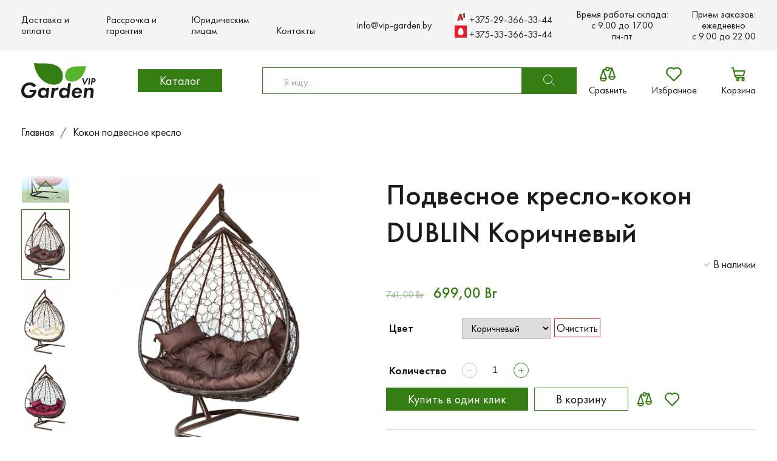

--- FILE ---
content_type: text/html; charset=UTF-8
request_url: https://vip-garden.by/product/podvesnoe-kreslo-kokon-dublin-korichnevyj/
body_size: 22008
content:
<!DOCTYPE html><html lang="ru-RU"><head><meta charset="UTF-8"><meta http-equiv="Content-Type" content="text/html; charset=UTF-8" /><meta http-equiv="X-UA-Compatible" content="IE=edge"><meta name="viewport" content="width=device-width,initial-scale=1.0" /><meta name="yandex-verification" content="68c82d8eccb9614b" /><meta name="facebook-domain-verification" content="r9bcjhktafyblke54n2dflcqs9g6vt" /><meta name="google-site-verification" content="btjeOG7u-o-gl_LARReAsERcEjwPTX_AC_lOKA05DKU" /><meta name="google-site-verification" content="DuwWdv3EEwdKOtigOkYMMWc3wX4btZ9MjuvGvejh-Tg" /><meta name='robots' content='index, follow, max-image-preview:large, max-snippet:-1, max-video-preview:-1' />  <script data-cfasync="false" data-pagespeed-no-defer>var gtm4wp_datalayer_name = "gtmDataLayer";
	var gtmDataLayer = gtmDataLayer || [];
	const gtm4wp_use_sku_instead = false;
	const gtm4wp_currency = 'BYN';
	const gtm4wp_product_per_impression = 10;
	const gtm4wp_clear_ecommerce = false;</script> <link media="all" href="https://vip-garden.by/wp-content/cache/autoptimize/css/autoptimize_662cbbc4e844b5f855ddcf9167e44ec4.css" rel="stylesheet"><title>Подвесное кресло-кокон DUBLIN Коричневый - Купить с доставкой по РБ!</title><meta name="description" content="Подвесное кресло-кокон DUBLIN Коричневый ✔️Купить Дешевле аналогов! Гарантия и кассовый чек. Все рассрочки без похода в банк | Скидки и распродажи до 50%☎️" /><link rel="canonical" href="https://vip-garden.by/product/podvesnoe-kreslo-kokon-dublin-korichnevyj/" /><meta property="og:locale" content="ru_RU" /><meta property="og:type" content="article" /><meta property="og:title" content="Подвесное кресло-кокон DUBLIN Коричневый - Купить с доставкой по РБ!" /><meta property="og:description" content="Подвесное кресло-кокон DUBLIN Коричневый ✔️Купить Дешевле аналогов! Гарантия и кассовый чек. Все рассрочки без похода в банк | Скидки и распродажи до 50%☎️" /><meta property="og:url" content="https://vip-garden.by/product/podvesnoe-kreslo-kokon-dublin-korichnevyj/" /><meta property="og:site_name" content="vip-garden" /><meta property="article:modified_time" content="2025-06-09T15:00:24+00:00" /><meta property="og:image" content="https://vip-garden.by/wp-content/uploads/2021/12/Dublin_KA-s-razmerami.jpg" /><meta property="og:image:width" content="768" /><meta property="og:image:height" content="1024" /><meta property="og:image:type" content="image/jpeg" /><meta name="twitter:card" content="summary_large_image" /><meta name="twitter:label1" content="Примерное время для чтения" /><meta name="twitter:data1" content="2 минуты" /> <script type="application/ld+json" class="yoast-schema-graph">{"@context":"https://schema.org","@graph":[{"@type":"Organization","@id":"https://vip-garden.by/#organization","name":"Vipgarden","url":"https://vip-garden.by/","sameAs":[],"logo":{"@type":"ImageObject","inLanguage":"ru-RU","@id":"https://vip-garden.by/#/schema/logo/image/","url":"https://vip-garden.by/wp-content/uploads/2022/05/logo.svg","contentUrl":"https://vip-garden.by/wp-content/uploads/2022/05/logo.svg","width":123,"height":58,"caption":"Vipgarden"},"image":{"@id":"https://vip-garden.by/#/schema/logo/image/"}},{"@type":"WebSite","@id":"https://vip-garden.by/#website","url":"https://vip-garden.by/","name":"vip-garden","description":"Качественные аксессуары для сада","publisher":{"@id":"https://vip-garden.by/#organization"},"potentialAction":[{"@type":"SearchAction","target":{"@type":"EntryPoint","urlTemplate":"https://vip-garden.by/?s={search_term_string}"},"query-input":"required name=search_term_string"}],"inLanguage":"ru-RU"},{"@type":"ImageObject","inLanguage":"ru-RU","@id":"https://vip-garden.by/product/podvesnoe-kreslo-kokon-dublin-korichnevyj/#primaryimage","url":"https://vip-garden.by/wp-content/uploads/2021/12/Dublin_KA-s-razmerami.jpg","contentUrl":"https://vip-garden.by/wp-content/uploads/2021/12/Dublin_KA-s-razmerami.jpg","width":768,"height":1024,"caption":"Подвесное кресло-кокон DUBLIN Коричневый"},{"@type":"WebPage","@id":"https://vip-garden.by/product/podvesnoe-kreslo-kokon-dublin-korichnevyj/","url":"https://vip-garden.by/product/podvesnoe-kreslo-kokon-dublin-korichnevyj/","name":"Подвесное кресло-кокон DUBLIN Коричневый - Купить с доставкой по РБ!","isPartOf":{"@id":"https://vip-garden.by/#website"},"primaryImageOfPage":{"@id":"https://vip-garden.by/product/podvesnoe-kreslo-kokon-dublin-korichnevyj/#primaryimage"},"image":{"@id":"https://vip-garden.by/product/podvesnoe-kreslo-kokon-dublin-korichnevyj/#primaryimage"},"thumbnailUrl":"https://vip-garden.by/wp-content/uploads/2021/12/Dublin_KA-s-razmerami.jpg","datePublished":"2021-12-21T11:06:00+00:00","dateModified":"2025-06-09T15:00:24+00:00","description":"Подвесное кресло-кокон DUBLIN Коричневый ✔️Купить Дешевле аналогов! Гарантия и кассовый чек. Все рассрочки без похода в банк | Скидки и распродажи до 50%☎️","breadcrumb":{"@id":"https://vip-garden.by/product/podvesnoe-kreslo-kokon-dublin-korichnevyj/#breadcrumb"},"inLanguage":"ru-RU","potentialAction":[{"@type":"ReadAction","target":["https://vip-garden.by/product/podvesnoe-kreslo-kokon-dublin-korichnevyj/"]}]},{"@type":"BreadcrumbList","@id":"https://vip-garden.by/product/podvesnoe-kreslo-kokon-dublin-korichnevyj/#breadcrumb","itemListElement":[{"@type":"ListItem","position":1,"name":"Главная страница","item":"https://vip-garden.by/"},{"@type":"ListItem","position":2,"name":"Магазин","item":"https://vip-garden.by/shop/"},{"@type":"ListItem","position":3,"name":"Подвесное кресло-кокон DUBLIN Коричневый"}]}]}</script> <style id='global-styles-inline-css' type='text/css'>body{--wp--preset--color--black: #000000;--wp--preset--color--cyan-bluish-gray: #abb8c3;--wp--preset--color--white: #ffffff;--wp--preset--color--pale-pink: #f78da7;--wp--preset--color--vivid-red: #cf2e2e;--wp--preset--color--luminous-vivid-orange: #ff6900;--wp--preset--color--luminous-vivid-amber: #fcb900;--wp--preset--color--light-green-cyan: #7bdcb5;--wp--preset--color--vivid-green-cyan: #00d084;--wp--preset--color--pale-cyan-blue: #8ed1fc;--wp--preset--color--vivid-cyan-blue: #0693e3;--wp--preset--color--vivid-purple: #9b51e0;--wp--preset--gradient--vivid-cyan-blue-to-vivid-purple: linear-gradient(135deg,rgba(6,147,227,1) 0%,rgb(155,81,224) 100%);--wp--preset--gradient--light-green-cyan-to-vivid-green-cyan: linear-gradient(135deg,rgb(122,220,180) 0%,rgb(0,208,130) 100%);--wp--preset--gradient--luminous-vivid-amber-to-luminous-vivid-orange: linear-gradient(135deg,rgba(252,185,0,1) 0%,rgba(255,105,0,1) 100%);--wp--preset--gradient--luminous-vivid-orange-to-vivid-red: linear-gradient(135deg,rgba(255,105,0,1) 0%,rgb(207,46,46) 100%);--wp--preset--gradient--very-light-gray-to-cyan-bluish-gray: linear-gradient(135deg,rgb(238,238,238) 0%,rgb(169,184,195) 100%);--wp--preset--gradient--cool-to-warm-spectrum: linear-gradient(135deg,rgb(74,234,220) 0%,rgb(151,120,209) 20%,rgb(207,42,186) 40%,rgb(238,44,130) 60%,rgb(251,105,98) 80%,rgb(254,248,76) 100%);--wp--preset--gradient--blush-light-purple: linear-gradient(135deg,rgb(255,206,236) 0%,rgb(152,150,240) 100%);--wp--preset--gradient--blush-bordeaux: linear-gradient(135deg,rgb(254,205,165) 0%,rgb(254,45,45) 50%,rgb(107,0,62) 100%);--wp--preset--gradient--luminous-dusk: linear-gradient(135deg,rgb(255,203,112) 0%,rgb(199,81,192) 50%,rgb(65,88,208) 100%);--wp--preset--gradient--pale-ocean: linear-gradient(135deg,rgb(255,245,203) 0%,rgb(182,227,212) 50%,rgb(51,167,181) 100%);--wp--preset--gradient--electric-grass: linear-gradient(135deg,rgb(202,248,128) 0%,rgb(113,206,126) 100%);--wp--preset--gradient--midnight: linear-gradient(135deg,rgb(2,3,129) 0%,rgb(40,116,252) 100%);--wp--preset--duotone--dark-grayscale: url('#wp-duotone-dark-grayscale');--wp--preset--duotone--grayscale: url('#wp-duotone-grayscale');--wp--preset--duotone--purple-yellow: url('#wp-duotone-purple-yellow');--wp--preset--duotone--blue-red: url('#wp-duotone-blue-red');--wp--preset--duotone--midnight: url('#wp-duotone-midnight');--wp--preset--duotone--magenta-yellow: url('#wp-duotone-magenta-yellow');--wp--preset--duotone--purple-green: url('#wp-duotone-purple-green');--wp--preset--duotone--blue-orange: url('#wp-duotone-blue-orange');--wp--preset--font-size--small: 13px;--wp--preset--font-size--medium: 20px;--wp--preset--font-size--large: 36px;--wp--preset--font-size--x-large: 42px;}.has-black-color{color: var(--wp--preset--color--black) !important;}.has-cyan-bluish-gray-color{color: var(--wp--preset--color--cyan-bluish-gray) !important;}.has-white-color{color: var(--wp--preset--color--white) !important;}.has-pale-pink-color{color: var(--wp--preset--color--pale-pink) !important;}.has-vivid-red-color{color: var(--wp--preset--color--vivid-red) !important;}.has-luminous-vivid-orange-color{color: var(--wp--preset--color--luminous-vivid-orange) !important;}.has-luminous-vivid-amber-color{color: var(--wp--preset--color--luminous-vivid-amber) !important;}.has-light-green-cyan-color{color: var(--wp--preset--color--light-green-cyan) !important;}.has-vivid-green-cyan-color{color: var(--wp--preset--color--vivid-green-cyan) !important;}.has-pale-cyan-blue-color{color: var(--wp--preset--color--pale-cyan-blue) !important;}.has-vivid-cyan-blue-color{color: var(--wp--preset--color--vivid-cyan-blue) !important;}.has-vivid-purple-color{color: var(--wp--preset--color--vivid-purple) !important;}.has-black-background-color{background-color: var(--wp--preset--color--black) !important;}.has-cyan-bluish-gray-background-color{background-color: var(--wp--preset--color--cyan-bluish-gray) !important;}.has-white-background-color{background-color: var(--wp--preset--color--white) !important;}.has-pale-pink-background-color{background-color: var(--wp--preset--color--pale-pink) !important;}.has-vivid-red-background-color{background-color: var(--wp--preset--color--vivid-red) !important;}.has-luminous-vivid-orange-background-color{background-color: var(--wp--preset--color--luminous-vivid-orange) !important;}.has-luminous-vivid-amber-background-color{background-color: var(--wp--preset--color--luminous-vivid-amber) !important;}.has-light-green-cyan-background-color{background-color: var(--wp--preset--color--light-green-cyan) !important;}.has-vivid-green-cyan-background-color{background-color: var(--wp--preset--color--vivid-green-cyan) !important;}.has-pale-cyan-blue-background-color{background-color: var(--wp--preset--color--pale-cyan-blue) !important;}.has-vivid-cyan-blue-background-color{background-color: var(--wp--preset--color--vivid-cyan-blue) !important;}.has-vivid-purple-background-color{background-color: var(--wp--preset--color--vivid-purple) !important;}.has-black-border-color{border-color: var(--wp--preset--color--black) !important;}.has-cyan-bluish-gray-border-color{border-color: var(--wp--preset--color--cyan-bluish-gray) !important;}.has-white-border-color{border-color: var(--wp--preset--color--white) !important;}.has-pale-pink-border-color{border-color: var(--wp--preset--color--pale-pink) !important;}.has-vivid-red-border-color{border-color: var(--wp--preset--color--vivid-red) !important;}.has-luminous-vivid-orange-border-color{border-color: var(--wp--preset--color--luminous-vivid-orange) !important;}.has-luminous-vivid-amber-border-color{border-color: var(--wp--preset--color--luminous-vivid-amber) !important;}.has-light-green-cyan-border-color{border-color: var(--wp--preset--color--light-green-cyan) !important;}.has-vivid-green-cyan-border-color{border-color: var(--wp--preset--color--vivid-green-cyan) !important;}.has-pale-cyan-blue-border-color{border-color: var(--wp--preset--color--pale-cyan-blue) !important;}.has-vivid-cyan-blue-border-color{border-color: var(--wp--preset--color--vivid-cyan-blue) !important;}.has-vivid-purple-border-color{border-color: var(--wp--preset--color--vivid-purple) !important;}.has-vivid-cyan-blue-to-vivid-purple-gradient-background{background: var(--wp--preset--gradient--vivid-cyan-blue-to-vivid-purple) !important;}.has-light-green-cyan-to-vivid-green-cyan-gradient-background{background: var(--wp--preset--gradient--light-green-cyan-to-vivid-green-cyan) !important;}.has-luminous-vivid-amber-to-luminous-vivid-orange-gradient-background{background: var(--wp--preset--gradient--luminous-vivid-amber-to-luminous-vivid-orange) !important;}.has-luminous-vivid-orange-to-vivid-red-gradient-background{background: var(--wp--preset--gradient--luminous-vivid-orange-to-vivid-red) !important;}.has-very-light-gray-to-cyan-bluish-gray-gradient-background{background: var(--wp--preset--gradient--very-light-gray-to-cyan-bluish-gray) !important;}.has-cool-to-warm-spectrum-gradient-background{background: var(--wp--preset--gradient--cool-to-warm-spectrum) !important;}.has-blush-light-purple-gradient-background{background: var(--wp--preset--gradient--blush-light-purple) !important;}.has-blush-bordeaux-gradient-background{background: var(--wp--preset--gradient--blush-bordeaux) !important;}.has-luminous-dusk-gradient-background{background: var(--wp--preset--gradient--luminous-dusk) !important;}.has-pale-ocean-gradient-background{background: var(--wp--preset--gradient--pale-ocean) !important;}.has-electric-grass-gradient-background{background: var(--wp--preset--gradient--electric-grass) !important;}.has-midnight-gradient-background{background: var(--wp--preset--gradient--midnight) !important;}.has-small-font-size{font-size: var(--wp--preset--font-size--small) !important;}.has-medium-font-size{font-size: var(--wp--preset--font-size--medium) !important;}.has-large-font-size{font-size: var(--wp--preset--font-size--large) !important;}.has-x-large-font-size{font-size: var(--wp--preset--font-size--x-large) !important;}</style><style id='woocommerce-inline-inline-css' type='text/css'>.woocommerce form .form-row .required { visibility: visible; }</style> <script type='text/javascript' id='wp-yandex-metrika_YmEc-js-after'>window.tmpwpym={datalayername:'gtmDataLayer',counters:JSON.parse('[{"number":"95831176","webvisor":"1"},{"number":"96209884","webvisor":"1"}]'),targets:JSON.parse('[]')};</script> <link rel="https://api.w.org/" href="https://vip-garden.by/wp-json/" /><link rel="alternate" type="application/json" href="https://vip-garden.by/wp-json/wp/v2/product/3120" /><link rel="EditURI" type="application/rsd+xml" title="RSD" href="https://vip-garden.by/xmlrpc.php?rsd" /><link rel="wlwmanifest" type="application/wlwmanifest+xml" href="https://vip-garden.by/wp-includes/wlwmanifest.xml" /><meta name="generator" content="WordPress 6.0.1" /><meta name="generator" content="WooCommerce 6.7.0" /><link rel='shortlink' href='https://vip-garden.by/?p=3120' /><link rel="alternate" type="application/json+oembed" href="https://vip-garden.by/wp-json/oembed/1.0/embed?url=https%3A%2F%2Fvip-garden.by%2Fproduct%2Fpodvesnoe-kreslo-kokon-dublin-korichnevyj%2F" /><link rel="alternate" type="text/xml+oembed" href="https://vip-garden.by/wp-json/oembed/1.0/embed?url=https%3A%2F%2Fvip-garden.by%2Fproduct%2Fpodvesnoe-kreslo-kokon-dublin-korichnevyj%2F&#038;format=xml" /><meta name="verification" content="f612c7d25f5690ad41496fcfdbf8d1" />  <script data-cfasync="false" data-pagespeed-no-defer type="text/javascript">var dataLayer_content = {"pagePostType":"product","pagePostType2":"single-product","pagePostAuthor":"root","customerTotalOrders":0,"customerTotalOrderValue":0,"customerFirstName":"","customerLastName":"","customerBillingFirstName":"","customerBillingLastName":"","customerBillingCompany":"","customerBillingAddress1":"","customerBillingAddress2":"","customerBillingCity":"","customerBillingState":"","customerBillingPostcode":"","customerBillingCountry":"","customerBillingEmail":"","customerBillingEmailHash":"","customerBillingPhone":"","customerShippingFirstName":"","customerShippingLastName":"","customerShippingCompany":"","customerShippingAddress1":"","customerShippingAddress2":"","customerShippingCity":"","customerShippingState":"","customerShippingPostcode":"","customerShippingCountry":"","cartContent":{"totals":{"applied_coupons":[],"discount_total":0,"subtotal":0,"total":0},"items":[]},"productRatingCounts":{"5":2},"productAverageRating":5,"productReviewCount":2,"productType":"variable","productIsVariable":1};
	gtmDataLayer.push( dataLayer_content );</script> <script data-cfasync="false">(function(w,d,s,l,i){w[l]=w[l]||[];w[l].push({'gtm.start':
new Date().getTime(),event:'gtm.js'});var f=d.getElementsByTagName(s)[0],
j=d.createElement(s),dl=l!='dataLayer'?'&l='+l:'';j.async=true;j.src=
'//www.googletagmanager.com/gtm.js?id='+i+dl;f.parentNode.insertBefore(j,f);
})(window,document,'script','gtmDataLayer','GTM-T2DGQXVL');</script>  <script>window.backDates = JSON.parse('{"ajaxUrl":"https://vip-garden.by/wp-admin/admin-ajax.php","messages":{"validate":{"required":"\u0417\u0430\u043f\u043e\u043b\u043d\u0438\u0442\u0435 \u043f\u043e\u043b\u0435","email":"\u041e\u0448\u0438\u0431\u043a\u0430: \u041d\u0435\u043a\u043e\u0440\u0440\u0435\u043a\u0442\u043d\u044b\u0439 \u0444\u043e\u0440\u043c\u0430\u0442 \u043f\u043e\u0447\u0442\u044b","checkFields":"\u041f\u0440\u043e\u0432\u0435\u0440\u044c\u0442\u0435 \u0432\u0432\u0435\u0434\u0435\u043d\u043d\u044b\u0435 \u0412\u0430\u043c\u0438 \u0434\u0430\u043d\u043d\u044b\u0435","compare":"\u0417\u043d\u0430\u0447\u0435\u043d\u0438\u044f \u043d\u0435 \u0441\u043e\u0432\u043f\u0430\u0434\u0430\u044e\u0442","emailExists":"\u041f\u043e\u043b\u044c\u0437\u043e\u0432\u0430\u0442\u0435\u043b\u044c \u0441 \u0442\u0430\u043a\u0438\u043c e-mail \u0441\u0443\u0449\u0435\u0441\u0442\u0432\u0443\u0435\u0442","minLength":"\u041c\u0438\u043d\u0438\u043c\u0430\u043b\u044c\u043d\u043e\u0435 \u043a\u043e\u043b-\u0432\u043e \u0441\u0438\u043c\u0432\u043e\u043b\u043e\u0432: $1","maxLength":"\u041c\u0430\u043a\u0441\u0438\u043c\u0430\u043b\u044c\u043d\u043e\u0435 \u043a\u043e\u043b-\u0432\u043e \u0441\u0438\u043c\u0432\u043e\u043b\u043e\u0432: $1","wrongPass":"\u041d\u0435 \u0432\u0435\u0440\u043d\u044b\u0439 \u043f\u0430\u0440\u043e\u043b\u044c","maxSize":"\u041c\u0430\u043a\u0441\u0438\u043c\u0430\u043b\u044c\u043d\u044b\u0439 \u0440\u0430\u0437\u043c\u0435\u0440 \u0444\u0430\u0439\u043b\u0430: $1 MB","isImage":"\u041c\u043e\u0436\u043d\u043e \u0437\u0430\u0433\u0440\u0443\u0436\u0430\u0442\u044c \u0442\u043e\u043b\u044c\u043a\u043e \u0438\u0437\u043e\u0431\u0440\u0430\u0436\u0435\u043d\u0438\u044f","fileExtensions":"\u0414\u043e\u043f\u0443\u0441\u0442\u0438\u043c\u044b\u0435 \u0440\u0430\u0437\u0440\u0435\u0448\u0435\u043d\u0438\u044f \u0444\u0430\u043b\u043e\u0432: $1","typeFloat":"\u041d\u0435 \u043a\u043e\u0440\u0440\u0435\u043a\u0442\u043d\u044b\u0439 \u0444\u043e\u0440\u043c\u0430\u0442","onlyEnCharset":"\u041c\u043e\u0436\u043d\u043e \u0438\u0441\u043f\u043e\u043b\u044c\u0437\u043e\u0432\u0430\u0442\u044c \u0431\u0443\u043a\u0432\u044b \u043b\u0430\u0442\u0438\u043d\u0441\u043a\u043e\u0433\u043e \u0430\u043b\u0444\u0430\u0432\u0438\u0442\u0430 \u0438 \u0446\u0438\u0444\u0440\u044b"},"serverError":"\u041f\u0440\u043e\u0438\u0437\u043e\u0448\u043b\u0430 \u0441\u0435\u0440\u0432\u0435\u0440\u043d\u0430\u044f \u043e\u0448\u0438\u0431\u043a\u0430. \u041f\u043e\u0436\u0430\u043b\u0443\u0439\u0441\u0442\u0430, \u043e\u0431\u0440\u0430\u0442\u0438\u0442\u0435\u0441\u044c \u0432 \u0441\u043b\u0443\u0436\u0431\u0443 \u043f\u043e\u0434\u0434\u0435\u0440\u0436\u043a\u0438.","successComment":"\u0412\u0430\u0448 \u043a\u043e\u043c\u043c\u0435\u043d\u0442\u0430\u0440\u0438\u0439 \u0443\u0441\u043f\u0435\u0448\u043d\u043e \u043e\u0442\u043f\u0440\u0430\u0432\u043b\u0435\u043d \u043d\u0430 \u043c\u043e\u0434\u0435\u0440\u0430\u0446\u0438\u044e","emailExists":"\u041f\u043e\u043b\u044c\u0437\u043e\u0432\u0430\u0442\u0435\u043b\u044c \u0441 \u0442\u0430\u043a\u0438\u043c email \u0441\u0443\u0449\u0435\u0441\u0442\u0432\u0443\u0435\u0442","userEmailNotExists":"\u041f\u043e\u043b\u044c\u0437\u043e\u0432\u0430\u0442\u0435\u043b\u044c \u0441 \u0442\u0430\u043a\u0438\u043c e-mail \u043d\u0435 \u0441\u0443\u0449\u0435\u0441\u0442\u0432\u0443\u0435\u0442","loginExists":"\u041f\u043e\u043b\u044c\u0437\u043e\u0432\u0430\u0442\u0435\u043b\u044c \u0441 \u0442\u0430\u043a\u0438\u043c \u043b\u043e\u0433\u0438\u043d\u043e\u043c \u0441\u0443\u0449\u0435\u0441\u0442\u0432\u0443\u0435\u0442","successProfileUpdate":"\u0414\u0430\u043d\u043d\u044b\u0435 \u0443\u0441\u043f\u0435\u0448\u043d\u043e \u043e\u0431\u043d\u043e\u0432\u043b\u0435\u043d\u044b","wrongPassword":"\u041d\u0435 \u0432\u0435\u0440\u043d\u044b\u0439 \u043f\u0430\u0440\u043e\u043b\u044c","successRegister":"\u0420\u0435\u0433\u0438\u0441\u0442\u0440\u0430\u0446\u0438\u044f \u043f\u0440\u043e\u0448\u043b\u0430 \u0443\u0441\u043f\u0435\u0448\u043d\u043e. \u041f\u0440\u043e\u0432\u0435\u0440\u044c\u0442\u0435 \u0412\u0430\u0448\u0443 \u043f\u043e\u0447\u0442\u0443 \u0434\u043b\u044f \u0430\u043a\u0442\u0438\u0432\u0430\u0446\u0438\u0438 \u0430\u043a\u043a\u0430\u0443\u043d\u0442\u0430.","successRecoveryEmail":"\u0418\u043d\u0441\u0442\u0440\u0443\u043a\u0446\u0438\u0438 \u043f\u043e \u0432\u043e\u0441\u0441\u0442\u0430\u043d\u043e\u0432\u043b\u0435\u043d\u0438\u044e \u043f\u0430\u0440\u043e\u043b\u044f \u0431\u044b\u043b\u0438 \u043e\u0442\u043f\u0440\u0430\u0432\u043b\u0435\u043d\u044b \u043d\u0430 \u0412\u0430\u0448 email.","successSendAdmin":"\u0412\u0430\u0448\u0435 \u0441\u043e\u043e\u0431\u0449\u0435\u043d\u0438\u0435 \u0443\u0441\u043f\u0435\u0448\u043d\u043e \u043e\u0442\u043f\u0440\u0430\u0432\u043b\u0435\u043d\u043e","onlyEnCharsetLogin":"\u041b\u043e\u0433\u0438\u043d \u043c\u043e\u0436\u0435\u0442 \u0441\u043e\u0441\u0442\u043e\u044f\u0442\u044c \u0438\u0437 \u0431\u0443\u043a\u0432 \u043b\u0430\u0442\u0438\u043d\u0441\u043a\u043e\u0433\u043e \u0430\u043b\u0444\u0430\u0432\u0438\u0442\u0430 \u0438 \u0446\u0438\u0444\u0440.","incorrectFields":"\u041d\u0435 \u0432\u0441\u0435 \u043f\u043e\u043b\u044f \u0437\u0430\u043f\u043e\u043b\u043d\u0435\u043d\u044b \u043a\u043e\u0440\u0440\u0435\u043a\u0442\u043d\u043e","successSubmit":"\u0412\u0430\u0448\u0430 \u0437\u0430\u044f\u0432\u043a\u0430 \u0443\u0441\u043f\u0435\u0448\u043d\u043e \u043e\u0442\u043f\u0440\u0430\u0432\u043b\u0435\u043d\u0430"},"validateMess":{"required":"\u0417\u0430\u043f\u043e\u043b\u043d\u0438\u0442\u0435 \u043f\u043e\u043b\u0435","email":"\u041e\u0448\u0438\u0431\u043a\u0430: \u041d\u0435\u043a\u043e\u0440\u0440\u0435\u043a\u0442\u043d\u044b\u0439 \u0444\u043e\u0440\u043c\u0430\u0442 \u043f\u043e\u0447\u0442\u044b","checkFields":"\u041f\u0440\u043e\u0432\u0435\u0440\u044c\u0442\u0435 \u0432\u0432\u0435\u0434\u0435\u043d\u043d\u044b\u0435 \u0412\u0430\u043c\u0438 \u0434\u0430\u043d\u043d\u044b\u0435","compare":"\u0417\u043d\u0430\u0447\u0435\u043d\u0438\u044f \u043d\u0435 \u0441\u043e\u0432\u043f\u0430\u0434\u0430\u044e\u0442","emailExists":"\u041f\u043e\u043b\u044c\u0437\u043e\u0432\u0430\u0442\u0435\u043b\u044c \u0441 \u0442\u0430\u043a\u0438\u043c e-mail \u0441\u0443\u0449\u0435\u0441\u0442\u0432\u0443\u0435\u0442","minLength":"\u041c\u0438\u043d\u0438\u043c\u0430\u043b\u044c\u043d\u043e\u0435 \u043a\u043e\u043b-\u0432\u043e \u0441\u0438\u043c\u0432\u043e\u043b\u043e\u0432: $1","maxLength":"\u041c\u0430\u043a\u0441\u0438\u043c\u0430\u043b\u044c\u043d\u043e\u0435 \u043a\u043e\u043b-\u0432\u043e \u0441\u0438\u043c\u0432\u043e\u043b\u043e\u0432: $1","wrongPass":"\u041d\u0435 \u0432\u0435\u0440\u043d\u044b\u0439 \u043f\u0430\u0440\u043e\u043b\u044c","maxSize":"\u041c\u0430\u043a\u0441\u0438\u043c\u0430\u043b\u044c\u043d\u044b\u0439 \u0440\u0430\u0437\u043c\u0435\u0440 \u0444\u0430\u0439\u043b\u0430: $1 MB","isImage":"\u041c\u043e\u0436\u043d\u043e \u0437\u0430\u0433\u0440\u0443\u0436\u0430\u0442\u044c \u0442\u043e\u043b\u044c\u043a\u043e \u0438\u0437\u043e\u0431\u0440\u0430\u0436\u0435\u043d\u0438\u044f","fileExtensions":"\u0414\u043e\u043f\u0443\u0441\u0442\u0438\u043c\u044b\u0435 \u0440\u0430\u0437\u0440\u0435\u0448\u0435\u043d\u0438\u044f \u0444\u0430\u043b\u043e\u0432: $1","typeFloat":"\u041d\u0435 \u043a\u043e\u0440\u0440\u0435\u043a\u0442\u043d\u044b\u0439 \u0444\u043e\u0440\u043c\u0430\u0442","onlyEnCharset":"\u041c\u043e\u0436\u043d\u043e \u0438\u0441\u043f\u043e\u043b\u044c\u0437\u043e\u0432\u0430\u0442\u044c \u0431\u0443\u043a\u0432\u044b \u043b\u0430\u0442\u0438\u043d\u0441\u043a\u043e\u0433\u043e \u0430\u043b\u0444\u0430\u0432\u0438\u0442\u0430 \u0438 \u0446\u0438\u0444\u0440\u044b"},"captchaKey":"6Lf5R4seAAAAAMqN0_kZpHQNxAj-GgTgH97W-yl1","checkoutUrl":"/checkout/","cartUrl":"/cart/"}');</script> <noscript><style>.woocommerce-product-gallery{ opacity: 1 !important; }</style></noscript>  <script type="text/javascript">(function (m, e, t, r, i, k, a) {
                m[i] = m[i] || function () {
                    (m[i].a = m[i].a || []).push(arguments)
                };
                m[i].l = 1 * new Date();
                k = e.createElement(t), a = e.getElementsByTagName(t)[0], k.async = 1, k.src = r, a.parentNode.insertBefore(k, a)
            })

            (window, document, "script", "https://mc.yandex.ru/metrika/tag.js", "ym");

            ym("95831176", "init", {
                clickmap: true,
                trackLinks: true,
                accurateTrackBounce: true,
                webvisor: true,
                ecommerce: "gtmDataLayer",
                params: {
                    __ym: {
                        "ymCmsPlugin": {
                            "cms": "wordpress",
                            "cmsVersion":"6.0",
                            "pluginVersion": "1.2.1",
                            "ymCmsRip": "1555569203"
                        }
                    }
                }
            });</script> 
  <script type="text/javascript">(function (m, e, t, r, i, k, a) {
                m[i] = m[i] || function () {
                    (m[i].a = m[i].a || []).push(arguments)
                };
                m[i].l = 1 * new Date();
                k = e.createElement(t), a = e.getElementsByTagName(t)[0], k.async = 1, k.src = r, a.parentNode.insertBefore(k, a)
            })

            (window, document, "script", "https://mc.yandex.ru/metrika/tag.js", "ym");

            ym("96209884", "init", {
                clickmap: true,
                trackLinks: true,
                accurateTrackBounce: true,
                webvisor: true,
                ecommerce: "gtmDataLayer",
                params: {
                    __ym: {
                        "ymCmsPlugin": {
                            "cms": "wordpress",
                            "cmsVersion":"6.0",
                            "pluginVersion": "1.2.1",
                            "ymCmsRip": "1555569203"
                        }
                    }
                }
            });</script> <link rel="icon" href="https://vip-garden.by/wp-content/uploads/2024/01/logo-Dzen.svg" sizes="32x32" /><link rel="icon" href="https://vip-garden.by/wp-content/uploads/2024/01/logo-Dzen.svg" sizes="192x192" /><link rel="apple-touch-icon" href="https://vip-garden.by/wp-content/uploads/2024/01/logo-Dzen.svg" /><meta name="msapplication-TileImage" content="https://vip-garden.by/wp-content/uploads/2024/01/logo-Dzen.svg" /></head><body class="product-template-default single single-product postid-3120 theme-vip-garden woocommerce woocommerce-page woocommerce-no-js"><div class="site-wrap"><header class="header"><nav class="nav"><div class="container"><ul id="menu-verhnee-menyu" class="nav-menu"><li id="menu-item-36" class="menu-item menu-item-type-post_type menu-item-object-page menu-item-36"><a href="https://vip-garden.by/dostavka-i-oplata/">Доставка и оплата</a></li><li id="menu-item-37" class="menu-item menu-item-type-post_type menu-item-object-page menu-item-37"><a href="https://vip-garden.by/rassrochka-i-garantiya/">Рассрочка и гарантия</a></li><li id="menu-item-40" class="menu-item menu-item-type-post_type menu-item-object-page menu-item-40"><a href="https://vip-garden.by/korporativnym-klientam/">Юридическим лицам</a></li><li id="menu-item-41" class="menu-item menu-item-type-post_type menu-item-object-page menu-item-41"><a href="https://vip-garden.by/contacts/">Контакты</a></li></ul><div class="nav-contacts"> <a href="mailto:info@vip-garden.by" class="mail">info@vip-garden.by</a><div style="display: flex; flex-direction: column; text-align: center;"><div> <a onclick="location.href='tel:+375293663344'" style="white-space: nowrap;"><div class="icon-image" style="display: inline-block;"> <noscript><img style="width: auto; display: inline-block;" src="https://vip-garden.by/wp-content/themes/vip-garden/img/a1-20x20.jpeg" alt="+375293663344" /></noscript><img class="lazyload" style="width: auto; display: inline-block;" src='data:image/svg+xml,%3Csvg%20xmlns=%22http://www.w3.org/2000/svg%22%20viewBox=%220%200%20210%20140%22%3E%3C/svg%3E' data-src="https://vip-garden.by/wp-content/themes/vip-garden/img/a1-20x20.jpeg" alt="+375293663344" /></div> +375-29-366-33-44 </a></div><div> <a onclick="location.href='tel:+375333663344'" style="white-space: nowrap;"><div class="icon-image" style="display: inline-block;"><noscript><img style="width: auto;" src="https://vip-garden.by/wp-content/themes/vip-garden/img/mts-20x20.png" alt="+375333663344" /></noscript><img class="lazyload" style="width: auto;" src='data:image/svg+xml,%3Csvg%20xmlns=%22http://www.w3.org/2000/svg%22%20viewBox=%220%200%20210%20140%22%3E%3C/svg%3E' data-src="https://vip-garden.by/wp-content/themes/vip-garden/img/mts-20x20.png" alt="+375333663344" /></div> +375-33-366-33-44 </a></div></div><div style="display: flex; flex-direction: column; text-align: center;"><div> Время работы склада:</div><div> с 9.00 до 17.00 </br>пн-пт</div></div><div _class="containerd" style="display: flex; flex-direction: column; text-align: center;"><div> Прием заказов:</div><div> ежедневно </br> с 9.00 до 22.00</div></div></div></div></nav><div class="show-on-mob mob-top-wrap" style="font-size: 15px;"><div class="container" style="align-items: center;"> <a href="#" class="hamb js-hamb-btn"> <noscript><img src='/wp-content/themes/vip-garden/img/svg/burger-icon.svg' class='svg-img' alt='svg image'></noscript><img src='data:image/svg+xml,%3Csvg%20xmlns=%22http://www.w3.org/2000/svg%22%20viewBox=%220%200%20210%20140%22%3E%3C/svg%3E' data-src='/wp-content/themes/vip-garden/img/svg/burger-icon.svg' class='lazyload svg-img' alt='svg image'> </a> <a href="/" class="logo"> <noscript><img src='/wp-content/themes/vip-garden/img/svg/logo.svg' class='svg-img' alt='svg image'></noscript><img src='data:image/svg+xml,%3Csvg%20xmlns=%22http://www.w3.org/2000/svg%22%20viewBox=%220%200%20210%20140%22%3E%3C/svg%3E' data-src='/wp-content/themes/vip-garden/img/svg/logo.svg' class='lazyload svg-img' alt='svg image'> </a><div><div> <a onclick="location.href='tel:+375293663344'" style="white-space: nowrap;"><div class="icon-image" style="display: inline-block;"> <noscript><img style="width: auto; display: inline-block;" src="https://vip-garden.by/wp-content/themes/vip-garden/img/a1-20x20.jpeg" alt="+375293663344" /></noscript><img class="lazyload" style="width: auto; display: inline-block;" src='data:image/svg+xml,%3Csvg%20xmlns=%22http://www.w3.org/2000/svg%22%20viewBox=%220%200%20210%20140%22%3E%3C/svg%3E' data-src="https://vip-garden.by/wp-content/themes/vip-garden/img/a1-20x20.jpeg" alt="+375293663344" /></div> +375-29-366-33-44 </a></div><div> <a onclick="location.href='tel:+375333663344'" style="white-space: nowrap;"><div class="icon-image" style="display: inline-block;"><noscript><img style="width: auto;" src="https://vip-garden.by/wp-content/themes/vip-garden/img/mts-20x20.png" alt="+375333663344" /></noscript><img class="lazyload" style="width: auto;" src='data:image/svg+xml,%3Csvg%20xmlns=%22http://www.w3.org/2000/svg%22%20viewBox=%220%200%20210%20140%22%3E%3C/svg%3E' data-src="https://vip-garden.by/wp-content/themes/vip-garden/img/mts-20x20.png" alt="+375333663344" /></div> +375-33-366-33-44 </a></div><div> <a onclick="location.href='malito:info@vip-garden.by'"><div class="icon-image"><i class="fa fa-envelope-o"></i></div> info@vip-garden.by </a></div></div></div><div class="container" _style="align-items: center;" style="display: flex; margin-top: 10px;"><div style="display: flex; flex-direction: column; text-align: center;"><div> Время работы:</div><div> с 9.00 до 17.00 пн-пт</div></div><div style="display: flex; flex-direction: column; text-align: center;"><div> Прием заказов:</div><div> ежедневно с 9.00 до 22.00</div></div></div></div><div class="mob-menu-overlay js-mob-menu"><div class="mob-menu"><div class="mob-menu-header"><div class="mob-menu-block mob-menu-header"><div class="row"> <a href="/" class="logo"> <noscript><img src='/wp-content/themes/vip-garden/img/svg/logo.svg' class='svg-img' alt='svg image'></noscript><img src='data:image/svg+xml,%3Csvg%20xmlns=%22http://www.w3.org/2000/svg%22%20viewBox=%220%200%20210%20140%22%3E%3C/svg%3E' data-src='/wp-content/themes/vip-garden/img/svg/logo.svg' class='lazyload svg-img' alt='svg image'> </a> <a href="#" class="js-hamb-btn close-icon"> <svg data-name="close-icon" width="12" height="12" viewBox="0 0 12 12" fill="none" xmlns="http://www.w3.org/2000/svg"> <path d="M1 1L11 11" stroke="#D62525" stroke-linecap="round"/> <path d="M1 11L11 1" stroke="#D62525" stroke-linecap="round"/> </svg> </a></div></div></div><div class="mob-menu-body"><div class="mob-menu-block"><ul class="mob-menu-menu"><li class="menu-item"> <a href="#" class="menu-link js-hamb-catalog-btn"> <noscript><img src='/wp-content/themes/vip-garden/img/svg/catalog-icon.svg' class='svg-img' alt='svg image'></noscript><img src='data:image/svg+xml,%3Csvg%20xmlns=%22http://www.w3.org/2000/svg%22%20viewBox=%220%200%20210%20140%22%3E%3C/svg%3E' data-src='/wp-content/themes/vip-garden/img/svg/catalog-icon.svg' class='lazyload svg-img' alt='svg image'> Каталог </a></li><li class="menu-item"> <a href="#" class="menu-link js-open-cart loading-btn"> <span class="ico"> <noscript><img src='/wp-content/themes/vip-garden/img/svg/cart-icon.svg' class='svg-img' alt='svg image'></noscript><img src='data:image/svg+xml,%3Csvg%20xmlns=%22http://www.w3.org/2000/svg%22%20viewBox=%220%200%20210%20140%22%3E%3C/svg%3E' data-src='/wp-content/themes/vip-garden/img/svg/cart-icon.svg' class='lazyload svg-img' alt='svg image'> </span> <span class="text"> Корзина </span> </a></li><li class="menu-item"> <a href="#" class="menu-link js-open-favorite loading-btn"> <noscript><img src='/wp-content/themes/vip-garden/img/svg/favorites-icon.svg' class='svg-img' alt='svg image'></noscript><img src='data:image/svg+xml,%3Csvg%20xmlns=%22http://www.w3.org/2000/svg%22%20viewBox=%220%200%20210%20140%22%3E%3C/svg%3E' data-src='/wp-content/themes/vip-garden/img/svg/favorites-icon.svg' class='lazyload svg-img' alt='svg image'> Избранное </a></li><li class="menu-item"> <a href="#" class="menu-link"> <noscript><img src='/wp-content/themes/vip-garden/img/svg/compare-icon.svg' class='svg-img' alt='svg image'></noscript><img src='data:image/svg+xml,%3Csvg%20xmlns=%22http://www.w3.org/2000/svg%22%20viewBox=%220%200%20210%20140%22%3E%3C/svg%3E' data-src='/wp-content/themes/vip-garden/img/svg/compare-icon.svg' class='lazyload svg-img' alt='svg image'> Сравнить </a></li></ul></div><div class="mob-menu-block mob-menu-contacts"> <a href="mailto:info@vip-garden.by" class="contacts-link mail-link"> <noscript><img src='/wp-content/themes/vip-garden/img/svg/mail-icon.svg' class='svg-img' alt='svg image'></noscript><img src='data:image/svg+xml,%3Csvg%20xmlns=%22http://www.w3.org/2000/svg%22%20viewBox=%220%200%20210%20140%22%3E%3C/svg%3E' data-src='/wp-content/themes/vip-garden/img/svg/mail-icon.svg' class='lazyload svg-img' alt='svg image'> info@vip-garden.by </a><div class="tel-wrap"> <a href="tel:+375293663344" class="contacts-link"> <noscript><img src='/wp-content/themes/vip-garden/img/svg/tel-icon.svg' class='svg-img' alt='svg image'></noscript><img src='data:image/svg+xml,%3Csvg%20xmlns=%22http://www.w3.org/2000/svg%22%20viewBox=%220%200%20210%20140%22%3E%3C/svg%3E' data-src='/wp-content/themes/vip-garden/img/svg/tel-icon.svg' class='lazyload svg-img' alt='svg image'>+375-29-366-33-44 </a> <a href="tel:+375333663344" class="contacts-link"> +375-33-366-33-44 </a></div></div><div class="mob-menu-block"><ul id="menu-verhnee-menyu-1" class="mob-menu-menu"><li class="menu-item menu-item-type-post_type menu-item-object-page menu-item-36"><a href="https://vip-garden.by/dostavka-i-oplata/">Доставка и оплата</a></li><li class="menu-item menu-item-type-post_type menu-item-object-page menu-item-37"><a href="https://vip-garden.by/rassrochka-i-garantiya/">Рассрочка и гарантия</a></li><li class="menu-item menu-item-type-post_type menu-item-object-page menu-item-40"><a href="https://vip-garden.by/korporativnym-klientam/">Юридическим лицам</a></li><li class="menu-item menu-item-type-post_type menu-item-object-page menu-item-41"><a href="https://vip-garden.by/contacts/">Контакты</a></li></ul></div></div></div></div><div class="fixed-header-replace js-fixed-header"></div><div class="header-bottom"><div class="container"> <a href="/" class="logo"> <img src="https://vip-garden.by/wp-content/themes/vip-garden/img/svg/logo.svg" class="not-lazyload" alt="logo"> </a> <a href="#" class="toggle-search-btn js-toggle-search-btn"> <span class="open"> <noscript><img src='/wp-content/themes/vip-garden/img/svg/magnifer.svg' class='svg-img' alt='svg image'></noscript><img src='data:image/svg+xml,%3Csvg%20xmlns=%22http://www.w3.org/2000/svg%22%20viewBox=%220%200%20210%20140%22%3E%3C/svg%3E' data-src='/wp-content/themes/vip-garden/img/svg/magnifer.svg' class='lazyload svg-img' alt='svg image'> </span> <span class="close"> <svg data-name="close-icon" width="12" height="12" viewBox="0 0 12 12" fill="none" xmlns="http://www.w3.org/2000/svg"> <path d="M1 1L11 11" stroke="#D62525" stroke-linecap="round"/> <path d="M1 11L11 1" stroke="#D62525" stroke-linecap="round"/> </svg> </span> </a><div class="catalog-btn js-catalog-btn"> <a href="#" class="btn green-btn js-catalog-link"> Каталог </a><div class="mob-catalog-menu-wrap"><div class="wrapper"><div class="menu-wrap-header"> <span class="text"> Каталог </span> <a href="#" class="js-catalog-menu-close close-icon"> <svg data-name="close-icon" width="12" height="12" viewBox="0 0 12 12" fill="none" xmlns="http://www.w3.org/2000/svg"> <path d="M1 1L11 11" stroke="#D62525" stroke-linecap="round"/> <path d="M1 11L11 1" stroke="#D62525" stroke-linecap="round"/> </svg> </a></div><ul class="catalog-menu"><li class="list-item"> <a href="https://vip-garden.by/product-category/sadovye-kacheli/" class="menu-link"><div class="category-icon"> <noscript><img src="https://vip-garden.by/wp-content/uploads/2022/02/category-slider-icon2-1.svg" alt="category ico"></noscript><img class="lazyload" src='data:image/svg+xml,%3Csvg%20xmlns=%22http://www.w3.org/2000/svg%22%20viewBox=%220%200%20210%20140%22%3E%3C/svg%3E' data-src="https://vip-garden.by/wp-content/uploads/2022/02/category-slider-icon2-1.svg" alt="category ico"></div> Садовые качели<div class="arrow-icon"> <svg data-name="arrow-icon" width="9" height="16" viewBox="0 0 9 16" fill="none" xmlns="http://www.w3.org/2000/svg"> <path d="M0.549316 0.834717L7.51363 7.79903L0.549317 14.7633" stroke="#1A1B1A" stroke-linecap="round" stroke-linejoin="round"/> </svg></div> </a><div class="submenu-wrap"><div class="menu-wrap-header"> <a href="https://vip-garden.by/product-category/sadovye-kacheli/" class="cur-link"> Садовые качели </a> <a href="#" class="js-catalog-menu-close close-icon"> <svg data-name="close-icon" width="12" height="12" viewBox="0 0 12 12" fill="none" xmlns="http://www.w3.org/2000/svg"> <path d="M1 1L11 11" stroke="#D62525" stroke-linecap="round"/> <path d="M1 11L11 1" stroke="#D62525" stroke-linecap="round"/> </svg> </a></div> <a href="#" class="js-close-submenu close-submenu-btn"> <svg data-name="arrow-icon" width="9" height="16" viewBox="0 0 9 16" fill="none" xmlns="http://www.w3.org/2000/svg"> <path d="M0.549316 0.834717L7.51363 7.79903L0.549317 14.7633" stroke="#1A1B1A" stroke-linecap="round" stroke-linejoin="round"/> </svg> Все категории </a><ul class="catalog-submenu"><li class="submenu-item"> <a href="https://vip-garden.by/product-category/sadovye-kacheli/kacheli-letolyuks/" class="submenu-link"> Качели ЛетоЛюкс </a></li><li class="submenu-item"> <a href="https://vip-garden.by/product-category/sadovye-kacheli/olsa/" class="submenu-link"> Качели Olsa </a></li><li class="submenu-item"> <a href="https://vip-garden.by/product-category/sadovye-kacheli/mebelsad/" class="submenu-link"> Качели МебельСад </a></li><li class="submenu-item"> <a href="https://vip-garden.by/product-category/sadovye-kacheli/kacheli-pik/" class="submenu-link"> Качели ПИК </a></li><li class="submenu-item"> <a href="https://vip-garden.by/product-category/sadovye-kacheli/arno/" class="submenu-link"> Качели Arno </a></li><li class="submenu-item"> <a href="https://vip-garden.by/product-category/sadovye-kacheli/matrasy-podushki/" class="submenu-link"> Матрасы и подушки для садовых качелей </a></li><li class="submenu-item"> <a href="https://vip-garden.by/product-category/sadovye-kacheli/tenty-dlya-kachelej/" class="submenu-link"> Тенты для качелей </a></li><li class="submenu-item"> <a href="https://vip-garden.by/product-category/sadovye-kacheli/chehly-dlya-kachelej/" class="submenu-link"> Чехлы для качелей </a></li></ul><div class="category-img"> <noscript><img src="https://vip-garden.by/wp-content/uploads/2022/04/thumb_IMG_6455.jpeg" alt="category image"></noscript><img class="lazyload" src='data:image/svg+xml,%3Csvg%20xmlns=%22http://www.w3.org/2000/svg%22%20viewBox=%220%200%20210%20140%22%3E%3C/svg%3E' data-src="https://vip-garden.by/wp-content/uploads/2022/04/thumb_IMG_6455.jpeg" alt="category image"></div></div></li><li class="list-item"> <a href="https://vip-garden.by/product-category/kokony/" class="menu-link"><div class="category-icon"> <noscript><img src="https://vip-garden.by/wp-content/uploads/2022/04/ikonki_Montazhnaya_oblast_1_kopiya_14_1.svg" alt="category ico"></noscript><img class="lazyload" src='data:image/svg+xml,%3Csvg%20xmlns=%22http://www.w3.org/2000/svg%22%20viewBox=%220%200%20210%20140%22%3E%3C/svg%3E' data-src="https://vip-garden.by/wp-content/uploads/2022/04/ikonki_Montazhnaya_oblast_1_kopiya_14_1.svg" alt="category ico"></div> Кокон подвесное кресло </a></li><li class="list-item"> <a href="https://vip-garden.by/product-category/izdeliya-iz-dpk/" class="menu-link"><div class="category-icon"> <noscript><img src="https://vip-garden.by/wp-content/uploads/2022/02/category-slider-icon5-1.svg" alt="category ico"></noscript><img class="lazyload" src='data:image/svg+xml,%3Csvg%20xmlns=%22http://www.w3.org/2000/svg%22%20viewBox=%220%200%20210%20140%22%3E%3C/svg%3E' data-src="https://vip-garden.by/wp-content/uploads/2022/02/category-slider-icon5-1.svg" alt="category ico"></div> Изделия из ДПК<div class="arrow-icon"> <svg data-name="arrow-icon" width="9" height="16" viewBox="0 0 9 16" fill="none" xmlns="http://www.w3.org/2000/svg"> <path d="M0.549316 0.834717L7.51363 7.79903L0.549317 14.7633" stroke="#1A1B1A" stroke-linecap="round" stroke-linejoin="round"/> </svg></div> </a><div class="submenu-wrap"><div class="menu-wrap-header"> <a href="https://vip-garden.by/product-category/izdeliya-iz-dpk/" class="cur-link"> Изделия из ДПК </a> <a href="#" class="js-catalog-menu-close close-icon"> <svg data-name="close-icon" width="12" height="12" viewBox="0 0 12 12" fill="none" xmlns="http://www.w3.org/2000/svg"> <path d="M1 1L11 11" stroke="#D62525" stroke-linecap="round"/> <path d="M1 11L11 1" stroke="#D62525" stroke-linecap="round"/> </svg> </a></div> <a href="#" class="js-close-submenu close-submenu-btn"> <svg data-name="arrow-icon" width="9" height="16" viewBox="0 0 9 16" fill="none" xmlns="http://www.w3.org/2000/svg"> <path d="M0.549316 0.834717L7.51363 7.79903L0.549317 14.7633" stroke="#1A1B1A" stroke-linecap="round" stroke-linejoin="round"/> </svg> Все категории </a><ul class="catalog-submenu"><li class="submenu-item"> <a href="https://vip-garden.by/product-category/izdeliya-iz-dpk/terrasnaya-doska-dpk/" class="submenu-link"> Террасная доска ДПК </a></li><li class="submenu-item"> <a href="https://vip-garden.by/product-category/izdeliya-iz-dpk/stupeni/" class="submenu-link"> Ступени из ДПК </a></li><li class="submenu-item"> <a href="https://vip-garden.by/product-category/izdeliya-iz-dpk/sadovyj-parket/" class="submenu-link"> Садовый паркет </a></li><li class="submenu-item"> <a href="https://vip-garden.by/product-category/izdeliya-iz-dpk/aksessuary/" class="submenu-link"> Комплектующие для ДПК </a></li><li class="submenu-item"> <a href="https://vip-garden.by/product-category/izdeliya-iz-dpk/gryadki/" class="submenu-link"> Грядки и клумбы из ДПК </a></li><li class="submenu-item"> <a href="https://vip-garden.by/product-category/izdeliya-iz-dpk/zabory/" class="submenu-link"> Заборы и ограждения из ДПК </a></li><li class="submenu-item"> <a href="https://vip-garden.by/product-category/izdeliya-iz-dpk/fasad-iz-dpk/" class="submenu-link"> Фасад из ДПК </a></li></ul><div class="category-img"> <noscript><img src="https://vip-garden.by/wp-content/uploads/2022/04/nautic_prime_co-extrusion-1-1024x754.jpeg" alt="category image"></noscript><img class="lazyload" src='data:image/svg+xml,%3Csvg%20xmlns=%22http://www.w3.org/2000/svg%22%20viewBox=%220%200%20210%20140%22%3E%3C/svg%3E' data-src="https://vip-garden.by/wp-content/uploads/2022/04/nautic_prime_co-extrusion-1-1024x754.jpeg" alt="category image"></div></div></li><li class="list-item"> <a href="https://vip-garden.by/product-category/sadovaya-mebel/" class="menu-link"><div class="category-icon"> <noscript><img src="https://vip-garden.by/wp-content/uploads/2022/02/category-slider-icon3-1.svg" alt="category ico"></noscript><img class="lazyload" src='data:image/svg+xml,%3Csvg%20xmlns=%22http://www.w3.org/2000/svg%22%20viewBox=%220%200%20210%20140%22%3E%3C/svg%3E' data-src="https://vip-garden.by/wp-content/uploads/2022/02/category-slider-icon3-1.svg" alt="category ico"></div> Садовая мебель<div class="arrow-icon"> <svg data-name="arrow-icon" width="9" height="16" viewBox="0 0 9 16" fill="none" xmlns="http://www.w3.org/2000/svg"> <path d="M0.549316 0.834717L7.51363 7.79903L0.549317 14.7633" stroke="#1A1B1A" stroke-linecap="round" stroke-linejoin="round"/> </svg></div> </a><div class="submenu-wrap"><div class="menu-wrap-header"> <a href="https://vip-garden.by/product-category/sadovaya-mebel/" class="cur-link"> Садовая мебель </a> <a href="#" class="js-catalog-menu-close close-icon"> <svg data-name="close-icon" width="12" height="12" viewBox="0 0 12 12" fill="none" xmlns="http://www.w3.org/2000/svg"> <path d="M1 1L11 11" stroke="#D62525" stroke-linecap="round"/> <path d="M1 11L11 1" stroke="#D62525" stroke-linecap="round"/> </svg> </a></div> <a href="#" class="js-close-submenu close-submenu-btn"> <svg data-name="arrow-icon" width="9" height="16" viewBox="0 0 9 16" fill="none" xmlns="http://www.w3.org/2000/svg"> <path d="M0.549316 0.834717L7.51363 7.79903L0.549317 14.7633" stroke="#1A1B1A" stroke-linecap="round" stroke-linejoin="round"/> </svg> Все категории </a><ul class="catalog-submenu"><li class="submenu-item"> <a href="https://vip-garden.by/product-category/sadovaya-mebel/komplekty-mebeli/" class="submenu-link"> Комплекты садовой мебели </a></li><li class="submenu-item"> <a href="https://vip-garden.by/product-category/sadovaya-mebel/kresla-divany/" class="submenu-link"> Кресла и диваны садовые </a></li><li class="submenu-item"> <a href="https://vip-garden.by/product-category/sadovaya-mebel/zonty/" class="submenu-link"> Зонты </a></li><li class="submenu-item"> <a href="https://vip-garden.by/product-category/sadovaya-mebel/shezlongi/" class="submenu-link"> Шезлонги </a></li><li class="submenu-item"> <a href="https://vip-garden.by/product-category/sadovaya-mebel/stoly-sadovye/" class="submenu-link"> Столы садовые </a></li><li class="submenu-item"> <a href="https://vip-garden.by/product-category/sadovaya-mebel/stulya/" class="submenu-link"> Стулья садовые </a></li><li class="submenu-item"> <a href="https://vip-garden.by/product-category/sadovaya-mebel/shkafy-sadovaya-mebel/" class="submenu-link"> Шкафы садовые </a></li><li class="submenu-item"> <a href="https://vip-garden.by/product-category/sadovaya-mebel/skami/" class="submenu-link"> Скамьи садовые </a></li><li class="submenu-item"> <a href="https://vip-garden.by/product-category/sadovaya-mebel/chehly-dlya-sadovoj-mebeli/" class="submenu-link"> Чехлы для садовой мебели </a></li></ul><div class="category-img"> <noscript><img src="https://vip-garden.by/wp-content/uploads/2022/04/adovii-uglovoj-divan-tweet-venge-podushki-1024x683.webp" alt="category image"></noscript><img class="lazyload" src='data:image/svg+xml,%3Csvg%20xmlns=%22http://www.w3.org/2000/svg%22%20viewBox=%220%200%20210%20140%22%3E%3C/svg%3E' data-src="https://vip-garden.by/wp-content/uploads/2022/04/adovii-uglovoj-divan-tweet-venge-podushki-1024x683.webp" alt="category image"></div></div></li><li class="list-item"> <a href="https://vip-garden.by/product-category/sad-i-ogorod/" class="menu-link"><div class="category-icon"> <noscript><img src="https://vip-garden.by/wp-content/uploads/2022/02/category-slider-icon7-1.svg" alt="category ico"></noscript><img class="lazyload" src='data:image/svg+xml,%3Csvg%20xmlns=%22http://www.w3.org/2000/svg%22%20viewBox=%220%200%20210%20140%22%3E%3C/svg%3E' data-src="https://vip-garden.by/wp-content/uploads/2022/02/category-slider-icon7-1.svg" alt="category ico"></div> Сад и огород<div class="arrow-icon"> <svg data-name="arrow-icon" width="9" height="16" viewBox="0 0 9 16" fill="none" xmlns="http://www.w3.org/2000/svg"> <path d="M0.549316 0.834717L7.51363 7.79903L0.549317 14.7633" stroke="#1A1B1A" stroke-linecap="round" stroke-linejoin="round"/> </svg></div> </a><div class="submenu-wrap"><div class="menu-wrap-header"> <a href="https://vip-garden.by/product-category/sad-i-ogorod/" class="cur-link"> Сад и огород </a> <a href="#" class="js-catalog-menu-close close-icon"> <svg data-name="close-icon" width="12" height="12" viewBox="0 0 12 12" fill="none" xmlns="http://www.w3.org/2000/svg"> <path d="M1 1L11 11" stroke="#D62525" stroke-linecap="round"/> <path d="M1 11L11 1" stroke="#D62525" stroke-linecap="round"/> </svg> </a></div> <a href="#" class="js-close-submenu close-submenu-btn"> <svg data-name="arrow-icon" width="9" height="16" viewBox="0 0 9 16" fill="none" xmlns="http://www.w3.org/2000/svg"> <path d="M0.549316 0.834717L7.51363 7.79903L0.549317 14.7633" stroke="#1A1B1A" stroke-linecap="round" stroke-linejoin="round"/> </svg> Все категории </a><ul class="catalog-submenu"><li class="submenu-item"> <a href="https://vip-garden.by/product-category/sad-i-ogorod/kompostery-plastekovye/" class="submenu-link"> Компостеры пластиковые </a></li><li class="submenu-item"> <a href="https://vip-garden.by/product-category/sad-i-ogorod/telezhki/" class="submenu-link"> Тележки садовые </a></li><li class="submenu-item"> <a href="https://vip-garden.by/product-category/sad-i-ogorod/teplitsy-ulichnoe-hranenie/" class="submenu-link"> Теплицы </a></li></ul><div class="category-img"> <noscript><img src="https://vip-garden.by/wp-content/uploads/2022/03/autumn-mood-947493-960-720.jpg" alt="category image"></noscript><img class="lazyload" src='data:image/svg+xml,%3Csvg%20xmlns=%22http://www.w3.org/2000/svg%22%20viewBox=%220%200%20210%20140%22%3E%3C/svg%3E' data-src="https://vip-garden.by/wp-content/uploads/2022/03/autumn-mood-947493-960-720.jpg" alt="category image"></div></div></li><li class="list-item"> <a href="https://vip-garden.by/product-category/ulichnoe-hranenie/" class="menu-link"><div class="category-icon"> <noscript><img src="https://vip-garden.by/wp-content/uploads/2022/02/category-slider-icon4-1.svg" alt="category ico"></noscript><img class="lazyload" src='data:image/svg+xml,%3Csvg%20xmlns=%22http://www.w3.org/2000/svg%22%20viewBox=%220%200%20210%20140%22%3E%3C/svg%3E' data-src="https://vip-garden.by/wp-content/uploads/2022/02/category-slider-icon4-1.svg" alt="category ico"></div> Садовое хранение<div class="arrow-icon"> <svg data-name="arrow-icon" width="9" height="16" viewBox="0 0 9 16" fill="none" xmlns="http://www.w3.org/2000/svg"> <path d="M0.549316 0.834717L7.51363 7.79903L0.549317 14.7633" stroke="#1A1B1A" stroke-linecap="round" stroke-linejoin="round"/> </svg></div> </a><div class="submenu-wrap"><div class="menu-wrap-header"> <a href="https://vip-garden.by/product-category/ulichnoe-hranenie/" class="cur-link"> Садовое хранение </a> <a href="#" class="js-catalog-menu-close close-icon"> <svg data-name="close-icon" width="12" height="12" viewBox="0 0 12 12" fill="none" xmlns="http://www.w3.org/2000/svg"> <path d="M1 1L11 11" stroke="#D62525" stroke-linecap="round"/> <path d="M1 11L11 1" stroke="#D62525" stroke-linecap="round"/> </svg> </a></div> <a href="#" class="js-close-submenu close-submenu-btn"> <svg data-name="arrow-icon" width="9" height="16" viewBox="0 0 9 16" fill="none" xmlns="http://www.w3.org/2000/svg"> <path d="M0.549316 0.834717L7.51363 7.79903L0.549317 14.7633" stroke="#1A1B1A" stroke-linecap="round" stroke-linejoin="round"/> </svg> Все категории </a><ul class="catalog-submenu"><li class="submenu-item"> <a href="https://vip-garden.by/product-category/ulichnoe-hranenie/polennitsy/" class="submenu-link"> Поленницы </a></li><li class="submenu-item"> <a href="https://vip-garden.by/product-category/ulichnoe-hranenie/sarai-i-hozbloki/" class="submenu-link"> Сараи и хозблоки </a></li><li class="submenu-item"> <a href="https://vip-garden.by/product-category/ulichnoe-hranenie/sunduki-i-yashhiki-ulichnoe-hranenie/" class="submenu-link"> Сундуки и ящики </a></li><li class="submenu-item"> <a href="https://vip-garden.by/product-category/ulichnoe-hranenie/shkafy-ulichnoe-hranenie/" class="submenu-link"> Шкафы </a></li></ul><div class="category-img"> <noscript><img src="https://vip-garden.by/wp-content/uploads/2022/03/summit-3.jpg" alt="category image"></noscript><img class="lazyload" src='data:image/svg+xml,%3Csvg%20xmlns=%22http://www.w3.org/2000/svg%22%20viewBox=%220%200%20210%20140%22%3E%3C/svg%3E' data-src="https://vip-garden.by/wp-content/uploads/2022/03/summit-3.jpg" alt="category image"></div></div></li><li class="list-item"> <a href="https://vip-garden.by/product-category/gril-i-barbekyu/" class="menu-link"><div class="category-icon"> <noscript><img src="https://vip-garden.by/wp-content/uploads/2022/02/category-slider-icon6-1.svg" alt="category ico"></noscript><img class="lazyload" src='data:image/svg+xml,%3Csvg%20xmlns=%22http://www.w3.org/2000/svg%22%20viewBox=%220%200%20210%20140%22%3E%3C/svg%3E' data-src="https://vip-garden.by/wp-content/uploads/2022/02/category-slider-icon6-1.svg" alt="category ico"></div> Газовый гриль и барбекю<div class="arrow-icon"> <svg data-name="arrow-icon" width="9" height="16" viewBox="0 0 9 16" fill="none" xmlns="http://www.w3.org/2000/svg"> <path d="M0.549316 0.834717L7.51363 7.79903L0.549317 14.7633" stroke="#1A1B1A" stroke-linecap="round" stroke-linejoin="round"/> </svg></div> </a><div class="submenu-wrap"><div class="menu-wrap-header"> <a href="https://vip-garden.by/product-category/gril-i-barbekyu/" class="cur-link"> Газовый гриль и барбекю </a> <a href="#" class="js-catalog-menu-close close-icon"> <svg data-name="close-icon" width="12" height="12" viewBox="0 0 12 12" fill="none" xmlns="http://www.w3.org/2000/svg"> <path d="M1 1L11 11" stroke="#D62525" stroke-linecap="round"/> <path d="M1 11L11 1" stroke="#D62525" stroke-linecap="round"/> </svg> </a></div> <a href="#" class="js-close-submenu close-submenu-btn"> <svg data-name="arrow-icon" width="9" height="16" viewBox="0 0 9 16" fill="none" xmlns="http://www.w3.org/2000/svg"> <path d="M0.549316 0.834717L7.51363 7.79903L0.549317 14.7633" stroke="#1A1B1A" stroke-linecap="round" stroke-linejoin="round"/> </svg> Все категории </a><ul class="catalog-submenu"><li class="submenu-item"> <a href="https://vip-garden.by/product-category/gril-i-barbekyu/aksessuary-gril-i-barbekyu/" class="submenu-link"> Аксессуары </a></li><li class="submenu-item"> <a href="https://vip-garden.by/product-category/gril-i-barbekyu/gazovye-grili/" class="submenu-link"> Газовые грили </a></li><li class="submenu-item"> <a href="https://vip-garden.by/product-category/gril-i-barbekyu/mangaly/" class="submenu-link"> Мангалы </a></li><li class="submenu-item"> <a href="https://vip-garden.by/product-category/gril-i-barbekyu/tandyry/" class="submenu-link"> Тандыры </a></li></ul><div class="category-img"> <noscript><img src="https://vip-garden.by/wp-content/uploads/2022/04/Trio_Plus_001_300x300.png" alt="category image"></noscript><img class="lazyload" src='data:image/svg+xml,%3Csvg%20xmlns=%22http://www.w3.org/2000/svg%22%20viewBox=%220%200%20210%20140%22%3E%3C/svg%3E' data-src="https://vip-garden.by/wp-content/uploads/2022/04/Trio_Plus_001_300x300.png" alt="category image"></div></div></li><li class="list-item"> <a href="https://vip-garden.by/product-category/yashhiki-dlya-instrumentov-ulichnoe-hranenie/" class="menu-link"><div class="category-icon"> <noscript><img src="https://vip-garden.by/wp-content/uploads/2022/03/tools.png" alt="category ico"></noscript><img class="lazyload" src='data:image/svg+xml,%3Csvg%20xmlns=%22http://www.w3.org/2000/svg%22%20viewBox=%220%200%20210%20140%22%3E%3C/svg%3E' data-src="https://vip-garden.by/wp-content/uploads/2022/03/tools.png" alt="category ico"></div> Ящики для инструментов </a></li><li class="list-item"> <a href="https://vip-garden.by/product-category/modulnye-doma/" class="menu-link"><div class="category-icon"> <noscript><img src="https://vip-garden.by/wp-content/uploads/2022/03/house.png" alt="category ico"></noscript><img class="lazyload" src='data:image/svg+xml,%3Csvg%20xmlns=%22http://www.w3.org/2000/svg%22%20viewBox=%220%200%20210%20140%22%3E%3C/svg%3E' data-src="https://vip-garden.by/wp-content/uploads/2022/03/house.png" alt="category ico"></div> Модульные дома </a></li><li class="list-item"> <a href="https://vip-garden.by/product-category/tovary-dlya-doma-i-ofisa/" class="menu-link"><div class="category-icon"> <noscript><img src="https://vip-garden.by/wp-content/uploads/2023/01/dom1.svg" alt="category ico"></noscript><img class="lazyload" src='data:image/svg+xml,%3Csvg%20xmlns=%22http://www.w3.org/2000/svg%22%20viewBox=%220%200%20210%20140%22%3E%3C/svg%3E' data-src="https://vip-garden.by/wp-content/uploads/2023/01/dom1.svg" alt="category ico"></div> Товары для дома и офиса<div class="arrow-icon"> <svg data-name="arrow-icon" width="9" height="16" viewBox="0 0 9 16" fill="none" xmlns="http://www.w3.org/2000/svg"> <path d="M0.549316 0.834717L7.51363 7.79903L0.549317 14.7633" stroke="#1A1B1A" stroke-linecap="round" stroke-linejoin="round"/> </svg></div> </a><div class="submenu-wrap"><div class="menu-wrap-header"> <a href="https://vip-garden.by/product-category/tovary-dlya-doma-i-ofisa/" class="cur-link"> Товары для дома и офиса </a> <a href="#" class="js-catalog-menu-close close-icon"> <svg data-name="close-icon" width="12" height="12" viewBox="0 0 12 12" fill="none" xmlns="http://www.w3.org/2000/svg"> <path d="M1 1L11 11" stroke="#D62525" stroke-linecap="round"/> <path d="M1 11L11 1" stroke="#D62525" stroke-linecap="round"/> </svg> </a></div> <a href="#" class="js-close-submenu close-submenu-btn"> <svg data-name="arrow-icon" width="9" height="16" viewBox="0 0 9 16" fill="none" xmlns="http://www.w3.org/2000/svg"> <path d="M0.549316 0.834717L7.51363 7.79903L0.549317 14.7633" stroke="#1A1B1A" stroke-linecap="round" stroke-linejoin="round"/> </svg> Все категории </a><ul class="catalog-submenu"><li class="submenu-item"> <a href="https://vip-garden.by/product-category/tovary-dlya-doma-i-ofisa/batuty/" class="submenu-link"> Батуты </a></li><li class="submenu-item"> <a href="https://vip-garden.by/product-category/tovary-dlya-doma-i-ofisa/agrotehnika/" class="submenu-link"> Агротехника </a></li><li class="submenu-item"> <a href="https://vip-garden.by/product-category/tovary-dlya-doma-i-ofisa/lodki-pvh/" class="submenu-link"> Лодки ПВХ </a></li><li class="submenu-item"> <a href="https://vip-garden.by/product-category/tovary-dlya-doma-i-ofisa/gejmerskie-kresla/" class="submenu-link"> Геймерские кресла </a></li><li class="submenu-item"> <a href="https://vip-garden.by/product-category/tovary-dlya-doma-i-ofisa/interer/" class="submenu-link"> Интерьер </a></li><li class="submenu-item"> <a href="https://vip-garden.by/product-category/tovary-dlya-doma-i-ofisa/kompyuternye-kresla/" class="submenu-link"> Компьютерные кресла </a></li><li class="submenu-item"> <a href="https://vip-garden.by/product-category/tovary-dlya-doma-i-ofisa/kresla-kachalki/" class="submenu-link"> Кресла-качалки </a></li></ul></div></li></ul></div></div><div class="catalog-menu-add-wrap"><div class="catalog-menu-wrap"><ul class="catalog-menu"><li class="list-item"> <a href="https://vip-garden.by/product-category/sadovye-kacheli/" class="menu-link"><div class="category-icon"> <noscript><img src="https://vip-garden.by/wp-content/uploads/2022/02/category-slider-icon2-1.svg" alt="category ico"></noscript><img class="lazyload" src='data:image/svg+xml,%3Csvg%20xmlns=%22http://www.w3.org/2000/svg%22%20viewBox=%220%200%20210%20140%22%3E%3C/svg%3E' data-src="https://vip-garden.by/wp-content/uploads/2022/02/category-slider-icon2-1.svg" alt="category ico"></div> Садовые качели<div class="arrow-icon"> <svg data-name="arrow-icon" width="9" height="16" viewBox="0 0 9 16" fill="none" xmlns="http://www.w3.org/2000/svg"> <path d="M0.549316 0.834717L7.51363 7.79903L0.549317 14.7633" stroke="#1A1B1A" stroke-linecap="round" stroke-linejoin="round"/> </svg></div> </a><div class="submenu-wrap"> <a href="https://vip-garden.by/product-category/sadovye-kacheli/" class="cur-link"> Садовые качели </a><ul class="catalog-submenu"><li class="submenu-item"> <a href="https://vip-garden.by/product-category/sadovye-kacheli/kacheli-letolyuks/" class="submenu-link"> Качели ЛетоЛюкс </a></li><li class="submenu-item"> <a href="https://vip-garden.by/product-category/sadovye-kacheli/olsa/" class="submenu-link"> Качели Olsa </a></li><li class="submenu-item"> <a href="https://vip-garden.by/product-category/sadovye-kacheli/mebelsad/" class="submenu-link"> Качели МебельСад </a></li><li class="submenu-item"> <a href="https://vip-garden.by/product-category/sadovye-kacheli/kacheli-pik/" class="submenu-link"> Качели ПИК </a></li><li class="submenu-item"> <a href="https://vip-garden.by/product-category/sadovye-kacheli/arno/" class="submenu-link"> Качели Arno </a></li><li class="submenu-item"> <a href="https://vip-garden.by/product-category/sadovye-kacheli/matrasy-podushki/" class="submenu-link"> Матрасы и подушки для садовых качелей </a></li><li class="submenu-item"> <a href="https://vip-garden.by/product-category/sadovye-kacheli/tenty-dlya-kachelej/" class="submenu-link"> Тенты для качелей </a></li><li class="submenu-item"> <a href="https://vip-garden.by/product-category/sadovye-kacheli/chehly-dlya-kachelej/" class="submenu-link"> Чехлы для качелей </a></li></ul><div class="category-img"> <noscript><img src="https://vip-garden.by/wp-content/uploads/2022/04/thumb_IMG_6455.jpeg" alt="category image"></noscript><img class="lazyload" src='data:image/svg+xml,%3Csvg%20xmlns=%22http://www.w3.org/2000/svg%22%20viewBox=%220%200%20210%20140%22%3E%3C/svg%3E' data-src="https://vip-garden.by/wp-content/uploads/2022/04/thumb_IMG_6455.jpeg" alt="category image"></div></div></li><li class="list-item"> <a href="https://vip-garden.by/product-category/kokony/" class="menu-link"><div class="category-icon"> <noscript><img src="https://vip-garden.by/wp-content/uploads/2022/04/ikonki_Montazhnaya_oblast_1_kopiya_14_1.svg" alt="category ico"></noscript><img class="lazyload" src='data:image/svg+xml,%3Csvg%20xmlns=%22http://www.w3.org/2000/svg%22%20viewBox=%220%200%20210%20140%22%3E%3C/svg%3E' data-src="https://vip-garden.by/wp-content/uploads/2022/04/ikonki_Montazhnaya_oblast_1_kopiya_14_1.svg" alt="category ico"></div> Кокон подвесное кресло </a></li><li class="list-item"> <a href="https://vip-garden.by/product-category/izdeliya-iz-dpk/" class="menu-link"><div class="category-icon"> <noscript><img src="https://vip-garden.by/wp-content/uploads/2022/02/category-slider-icon5-1.svg" alt="category ico"></noscript><img class="lazyload" src='data:image/svg+xml,%3Csvg%20xmlns=%22http://www.w3.org/2000/svg%22%20viewBox=%220%200%20210%20140%22%3E%3C/svg%3E' data-src="https://vip-garden.by/wp-content/uploads/2022/02/category-slider-icon5-1.svg" alt="category ico"></div> Изделия из ДПК<div class="arrow-icon"> <svg data-name="arrow-icon" width="9" height="16" viewBox="0 0 9 16" fill="none" xmlns="http://www.w3.org/2000/svg"> <path d="M0.549316 0.834717L7.51363 7.79903L0.549317 14.7633" stroke="#1A1B1A" stroke-linecap="round" stroke-linejoin="round"/> </svg></div> </a><div class="submenu-wrap"> <a href="https://vip-garden.by/product-category/izdeliya-iz-dpk/" class="cur-link"> Изделия из ДПК </a><ul class="catalog-submenu"><li class="submenu-item"> <a href="https://vip-garden.by/product-category/izdeliya-iz-dpk/terrasnaya-doska-dpk/" class="submenu-link"> Террасная доска ДПК </a></li><li class="submenu-item"> <a href="https://vip-garden.by/product-category/izdeliya-iz-dpk/stupeni/" class="submenu-link"> Ступени из ДПК </a></li><li class="submenu-item"> <a href="https://vip-garden.by/product-category/izdeliya-iz-dpk/sadovyj-parket/" class="submenu-link"> Садовый паркет </a></li><li class="submenu-item"> <a href="https://vip-garden.by/product-category/izdeliya-iz-dpk/aksessuary/" class="submenu-link"> Комплектующие для ДПК </a></li><li class="submenu-item"> <a href="https://vip-garden.by/product-category/izdeliya-iz-dpk/gryadki/" class="submenu-link"> Грядки и клумбы из ДПК </a></li><li class="submenu-item"> <a href="https://vip-garden.by/product-category/izdeliya-iz-dpk/zabory/" class="submenu-link"> Заборы и ограждения из ДПК </a></li><li class="submenu-item"> <a href="https://vip-garden.by/product-category/izdeliya-iz-dpk/fasad-iz-dpk/" class="submenu-link"> Фасад из ДПК </a></li></ul><div class="category-img"> <noscript><img src="https://vip-garden.by/wp-content/uploads/2022/04/nautic_prime_co-extrusion-1-1024x754.jpeg" alt="category image"></noscript><img class="lazyload" src='data:image/svg+xml,%3Csvg%20xmlns=%22http://www.w3.org/2000/svg%22%20viewBox=%220%200%20210%20140%22%3E%3C/svg%3E' data-src="https://vip-garden.by/wp-content/uploads/2022/04/nautic_prime_co-extrusion-1-1024x754.jpeg" alt="category image"></div></div></li><li class="list-item"> <a href="https://vip-garden.by/product-category/sadovaya-mebel/" class="menu-link"><div class="category-icon"> <noscript><img src="https://vip-garden.by/wp-content/uploads/2022/02/category-slider-icon3-1.svg" alt="category ico"></noscript><img class="lazyload" src='data:image/svg+xml,%3Csvg%20xmlns=%22http://www.w3.org/2000/svg%22%20viewBox=%220%200%20210%20140%22%3E%3C/svg%3E' data-src="https://vip-garden.by/wp-content/uploads/2022/02/category-slider-icon3-1.svg" alt="category ico"></div> Садовая мебель<div class="arrow-icon"> <svg data-name="arrow-icon" width="9" height="16" viewBox="0 0 9 16" fill="none" xmlns="http://www.w3.org/2000/svg"> <path d="M0.549316 0.834717L7.51363 7.79903L0.549317 14.7633" stroke="#1A1B1A" stroke-linecap="round" stroke-linejoin="round"/> </svg></div> </a><div class="submenu-wrap"> <a href="https://vip-garden.by/product-category/sadovaya-mebel/" class="cur-link"> Садовая мебель </a><ul class="catalog-submenu"><li class="submenu-item"> <a href="https://vip-garden.by/product-category/sadovaya-mebel/komplekty-mebeli/" class="submenu-link"> Комплекты садовой мебели </a></li><li class="submenu-item"> <a href="https://vip-garden.by/product-category/sadovaya-mebel/kresla-divany/" class="submenu-link"> Кресла и диваны садовые </a></li><li class="submenu-item"> <a href="https://vip-garden.by/product-category/sadovaya-mebel/zonty/" class="submenu-link"> Зонты </a></li><li class="submenu-item"> <a href="https://vip-garden.by/product-category/sadovaya-mebel/shezlongi/" class="submenu-link"> Шезлонги </a></li><li class="submenu-item"> <a href="https://vip-garden.by/product-category/sadovaya-mebel/stoly-sadovye/" class="submenu-link"> Столы садовые </a></li><li class="submenu-item"> <a href="https://vip-garden.by/product-category/sadovaya-mebel/stulya/" class="submenu-link"> Стулья садовые </a></li><li class="submenu-item"> <a href="https://vip-garden.by/product-category/sadovaya-mebel/shkafy-sadovaya-mebel/" class="submenu-link"> Шкафы садовые </a></li><li class="submenu-item"> <a href="https://vip-garden.by/product-category/sadovaya-mebel/skami/" class="submenu-link"> Скамьи садовые </a></li><li class="submenu-item"> <a href="https://vip-garden.by/product-category/sadovaya-mebel/chehly-dlya-sadovoj-mebeli/" class="submenu-link"> Чехлы для садовой мебели </a></li></ul><div class="category-img"> <noscript><img src="https://vip-garden.by/wp-content/uploads/2022/04/adovii-uglovoj-divan-tweet-venge-podushki-1024x683.webp" alt="category image"></noscript><img class="lazyload" src='data:image/svg+xml,%3Csvg%20xmlns=%22http://www.w3.org/2000/svg%22%20viewBox=%220%200%20210%20140%22%3E%3C/svg%3E' data-src="https://vip-garden.by/wp-content/uploads/2022/04/adovii-uglovoj-divan-tweet-venge-podushki-1024x683.webp" alt="category image"></div></div></li><li class="list-item"> <a href="https://vip-garden.by/product-category/sad-i-ogorod/" class="menu-link"><div class="category-icon"> <noscript><img src="https://vip-garden.by/wp-content/uploads/2022/02/category-slider-icon7-1.svg" alt="category ico"></noscript><img class="lazyload" src='data:image/svg+xml,%3Csvg%20xmlns=%22http://www.w3.org/2000/svg%22%20viewBox=%220%200%20210%20140%22%3E%3C/svg%3E' data-src="https://vip-garden.by/wp-content/uploads/2022/02/category-slider-icon7-1.svg" alt="category ico"></div> Сад и огород<div class="arrow-icon"> <svg data-name="arrow-icon" width="9" height="16" viewBox="0 0 9 16" fill="none" xmlns="http://www.w3.org/2000/svg"> <path d="M0.549316 0.834717L7.51363 7.79903L0.549317 14.7633" stroke="#1A1B1A" stroke-linecap="round" stroke-linejoin="round"/> </svg></div> </a><div class="submenu-wrap"> <a href="https://vip-garden.by/product-category/sad-i-ogorod/" class="cur-link"> Сад и огород </a><ul class="catalog-submenu"><li class="submenu-item"> <a href="https://vip-garden.by/product-category/sad-i-ogorod/kompostery-plastekovye/" class="submenu-link"> Компостеры пластиковые </a></li><li class="submenu-item"> <a href="https://vip-garden.by/product-category/sad-i-ogorod/telezhki/" class="submenu-link"> Тележки садовые </a></li><li class="submenu-item"> <a href="https://vip-garden.by/product-category/sad-i-ogorod/teplitsy-ulichnoe-hranenie/" class="submenu-link"> Теплицы </a></li></ul><div class="category-img"> <noscript><img src="https://vip-garden.by/wp-content/uploads/2022/03/autumn-mood-947493-960-720.jpg" alt="category image"></noscript><img class="lazyload" src='data:image/svg+xml,%3Csvg%20xmlns=%22http://www.w3.org/2000/svg%22%20viewBox=%220%200%20210%20140%22%3E%3C/svg%3E' data-src="https://vip-garden.by/wp-content/uploads/2022/03/autumn-mood-947493-960-720.jpg" alt="category image"></div></div></li><li class="list-item"> <a href="https://vip-garden.by/product-category/ulichnoe-hranenie/" class="menu-link"><div class="category-icon"> <noscript><img src="https://vip-garden.by/wp-content/uploads/2022/02/category-slider-icon4-1.svg" alt="category ico"></noscript><img class="lazyload" src='data:image/svg+xml,%3Csvg%20xmlns=%22http://www.w3.org/2000/svg%22%20viewBox=%220%200%20210%20140%22%3E%3C/svg%3E' data-src="https://vip-garden.by/wp-content/uploads/2022/02/category-slider-icon4-1.svg" alt="category ico"></div> Садовое хранение<div class="arrow-icon"> <svg data-name="arrow-icon" width="9" height="16" viewBox="0 0 9 16" fill="none" xmlns="http://www.w3.org/2000/svg"> <path d="M0.549316 0.834717L7.51363 7.79903L0.549317 14.7633" stroke="#1A1B1A" stroke-linecap="round" stroke-linejoin="round"/> </svg></div> </a><div class="submenu-wrap"> <a href="https://vip-garden.by/product-category/ulichnoe-hranenie/" class="cur-link"> Садовое хранение </a><ul class="catalog-submenu"><li class="submenu-item"> <a href="https://vip-garden.by/product-category/ulichnoe-hranenie/polennitsy/" class="submenu-link"> Поленницы </a></li><li class="submenu-item"> <a href="https://vip-garden.by/product-category/ulichnoe-hranenie/sarai-i-hozbloki/" class="submenu-link"> Сараи и хозблоки </a></li><li class="submenu-item"> <a href="https://vip-garden.by/product-category/ulichnoe-hranenie/sunduki-i-yashhiki-ulichnoe-hranenie/" class="submenu-link"> Сундуки и ящики </a></li><li class="submenu-item"> <a href="https://vip-garden.by/product-category/ulichnoe-hranenie/shkafy-ulichnoe-hranenie/" class="submenu-link"> Шкафы </a></li></ul><div class="category-img"> <noscript><img src="https://vip-garden.by/wp-content/uploads/2022/03/summit-3.jpg" alt="category image"></noscript><img class="lazyload" src='data:image/svg+xml,%3Csvg%20xmlns=%22http://www.w3.org/2000/svg%22%20viewBox=%220%200%20210%20140%22%3E%3C/svg%3E' data-src="https://vip-garden.by/wp-content/uploads/2022/03/summit-3.jpg" alt="category image"></div></div></li><li class="list-item"> <a href="https://vip-garden.by/product-category/gril-i-barbekyu/" class="menu-link"><div class="category-icon"> <noscript><img src="https://vip-garden.by/wp-content/uploads/2022/02/category-slider-icon6-1.svg" alt="category ico"></noscript><img class="lazyload" src='data:image/svg+xml,%3Csvg%20xmlns=%22http://www.w3.org/2000/svg%22%20viewBox=%220%200%20210%20140%22%3E%3C/svg%3E' data-src="https://vip-garden.by/wp-content/uploads/2022/02/category-slider-icon6-1.svg" alt="category ico"></div> Газовый гриль и барбекю<div class="arrow-icon"> <svg data-name="arrow-icon" width="9" height="16" viewBox="0 0 9 16" fill="none" xmlns="http://www.w3.org/2000/svg"> <path d="M0.549316 0.834717L7.51363 7.79903L0.549317 14.7633" stroke="#1A1B1A" stroke-linecap="round" stroke-linejoin="round"/> </svg></div> </a><div class="submenu-wrap"> <a href="https://vip-garden.by/product-category/gril-i-barbekyu/" class="cur-link"> Газовый гриль и барбекю </a><ul class="catalog-submenu"><li class="submenu-item"> <a href="https://vip-garden.by/product-category/gril-i-barbekyu/aksessuary-gril-i-barbekyu/" class="submenu-link"> Аксессуары </a></li><li class="submenu-item"> <a href="https://vip-garden.by/product-category/gril-i-barbekyu/gazovye-grili/" class="submenu-link"> Газовые грили </a></li><li class="submenu-item"> <a href="https://vip-garden.by/product-category/gril-i-barbekyu/mangaly/" class="submenu-link"> Мангалы </a></li><li class="submenu-item"> <a href="https://vip-garden.by/product-category/gril-i-barbekyu/tandyry/" class="submenu-link"> Тандыры </a></li></ul><div class="category-img"> <noscript><img src="https://vip-garden.by/wp-content/uploads/2022/04/Trio_Plus_001_300x300.png" alt="category image"></noscript><img class="lazyload" src='data:image/svg+xml,%3Csvg%20xmlns=%22http://www.w3.org/2000/svg%22%20viewBox=%220%200%20210%20140%22%3E%3C/svg%3E' data-src="https://vip-garden.by/wp-content/uploads/2022/04/Trio_Plus_001_300x300.png" alt="category image"></div></div></li><li class="list-item"> <a href="https://vip-garden.by/product-category/yashhiki-dlya-instrumentov-ulichnoe-hranenie/" class="menu-link"><div class="category-icon"> <noscript><img src="https://vip-garden.by/wp-content/uploads/2022/03/tools.png" alt="category ico"></noscript><img class="lazyload" src='data:image/svg+xml,%3Csvg%20xmlns=%22http://www.w3.org/2000/svg%22%20viewBox=%220%200%20210%20140%22%3E%3C/svg%3E' data-src="https://vip-garden.by/wp-content/uploads/2022/03/tools.png" alt="category ico"></div> Ящики для инструментов </a></li><li class="list-item"> <a href="https://vip-garden.by/product-category/modulnye-doma/" class="menu-link"><div class="category-icon"> <noscript><img src="https://vip-garden.by/wp-content/uploads/2022/03/house.png" alt="category ico"></noscript><img class="lazyload" src='data:image/svg+xml,%3Csvg%20xmlns=%22http://www.w3.org/2000/svg%22%20viewBox=%220%200%20210%20140%22%3E%3C/svg%3E' data-src="https://vip-garden.by/wp-content/uploads/2022/03/house.png" alt="category ico"></div> Модульные дома </a></li><li class="list-item"> <a href="https://vip-garden.by/product-category/tovary-dlya-doma-i-ofisa/" class="menu-link"><div class="category-icon"> <noscript><img src="https://vip-garden.by/wp-content/uploads/2023/01/dom1.svg" alt="category ico"></noscript><img class="lazyload" src='data:image/svg+xml,%3Csvg%20xmlns=%22http://www.w3.org/2000/svg%22%20viewBox=%220%200%20210%20140%22%3E%3C/svg%3E' data-src="https://vip-garden.by/wp-content/uploads/2023/01/dom1.svg" alt="category ico"></div> Товары для дома и офиса<div class="arrow-icon"> <svg data-name="arrow-icon" width="9" height="16" viewBox="0 0 9 16" fill="none" xmlns="http://www.w3.org/2000/svg"> <path d="M0.549316 0.834717L7.51363 7.79903L0.549317 14.7633" stroke="#1A1B1A" stroke-linecap="round" stroke-linejoin="round"/> </svg></div> </a><div class="submenu-wrap"> <a href="https://vip-garden.by/product-category/tovary-dlya-doma-i-ofisa/" class="cur-link"> Товары для дома и офиса </a><ul class="catalog-submenu"><li class="submenu-item"> <a href="https://vip-garden.by/product-category/tovary-dlya-doma-i-ofisa/batuty/" class="submenu-link"> Батуты </a></li><li class="submenu-item"> <a href="https://vip-garden.by/product-category/tovary-dlya-doma-i-ofisa/agrotehnika/" class="submenu-link"> Агротехника </a></li><li class="submenu-item"> <a href="https://vip-garden.by/product-category/tovary-dlya-doma-i-ofisa/lodki-pvh/" class="submenu-link"> Лодки ПВХ </a></li><li class="submenu-item"> <a href="https://vip-garden.by/product-category/tovary-dlya-doma-i-ofisa/gejmerskie-kresla/" class="submenu-link"> Геймерские кресла </a></li><li class="submenu-item"> <a href="https://vip-garden.by/product-category/tovary-dlya-doma-i-ofisa/interer/" class="submenu-link"> Интерьер </a></li><li class="submenu-item"> <a href="https://vip-garden.by/product-category/tovary-dlya-doma-i-ofisa/kompyuternye-kresla/" class="submenu-link"> Компьютерные кресла </a></li><li class="submenu-item"> <a href="https://vip-garden.by/product-category/tovary-dlya-doma-i-ofisa/kresla-kachalki/" class="submenu-link"> Кресла-качалки </a></li></ul></div></li></ul></div></div></div><form class="search-form js-search-form" action="/" data-ajax="https://vip-garden.by/wp-admin/admin-ajax.php?action=fast_search"><div class="input-wrap"> <input type="text" name="s" class="input search-input" placeholder="Я ищу..." minlength="3" required value=""> <button type="submit" class="loading-btn btn search-btn green-btn"> <span class="text"><noscript><img src='/wp-content/themes/vip-garden/img/svg/magnifer.svg' class='svg-img' alt='svg image'></noscript><img src='data:image/svg+xml,%3Csvg%20xmlns=%22http://www.w3.org/2000/svg%22%20viewBox=%220%200%20210%20140%22%3E%3C/svg%3E' data-src='/wp-content/themes/vip-garden/img/svg/magnifer.svg' class='lazyload svg-img' alt='svg image'></span> </button></div><div class="search-results js-search-results"></div></form><div class="links-wrap"> <a href="tel:+375293663344" class="link mob-phone"> <noscript><img src='/wp-content/themes/vip-garden/img/svg/tel-icon.svg' class='svg-img' alt='svg image'></noscript><img src='data:image/svg+xml,%3Csvg%20xmlns=%22http://www.w3.org/2000/svg%22%20viewBox=%220%200%20210%20140%22%3E%3C/svg%3E' data-src='/wp-content/themes/vip-garden/img/svg/tel-icon.svg' class='lazyload svg-img' alt='svg image'> </a> <a href="#" class="link js-open-compare loading-btn btn"> <noscript><img src='/wp-content/themes/vip-garden/img/svg/compare-icon.svg' class='svg-img' alt='svg image'></noscript><img src='data:image/svg+xml,%3Csvg%20xmlns=%22http://www.w3.org/2000/svg%22%20viewBox=%220%200%20210%20140%22%3E%3C/svg%3E' data-src='/wp-content/themes/vip-garden/img/svg/compare-icon.svg' class='lazyload svg-img' alt='svg image'> <span class="text"> Сравнить </span> <span class="counter js-compare-total">0</span> </a> <a href="#" class="link js-open-favorite loading-btn btn"> <noscript><img src='/wp-content/themes/vip-garden/img/svg/favorites-icon.svg' class='svg-img' alt='svg image'></noscript><img src='data:image/svg+xml,%3Csvg%20xmlns=%22http://www.w3.org/2000/svg%22%20viewBox=%220%200%20210%20140%22%3E%3C/svg%3E' data-src='/wp-content/themes/vip-garden/img/svg/favorites-icon.svg' class='lazyload svg-img' alt='svg image'> <span class="text">Избранное</span> <span class="counter js-fav-total">0</span> </a> <a href="#" class="link js-open-cart loading-btn btn"> <noscript><img src='/wp-content/themes/vip-garden/img/svg/cart-icon.svg' class='svg-img' alt='svg image'></noscript><img src='data:image/svg+xml,%3Csvg%20xmlns=%22http://www.w3.org/2000/svg%22%20viewBox=%220%200%20210%20140%22%3E%3C/svg%3E' data-src='/wp-content/themes/vip-garden/img/svg/cart-icon.svg' class='lazyload svg-img' alt='svg image'> <span class="text"> Корзина </span> <span class="counter js-cart-total">0</span> </a></div></div></div></header><main class="main"><section class="section section-product"><div class="container"><div class="breadcrumbs"><div class="breadcrumbs-item"><a href="https://vip-garden.by">Главная</a></div> <span class="divider">/</span><div class="breadcrumbs-item"><a href="https://vip-garden.by/product-category/kokony/">Кокон подвесное кресло</a></div></div><div class="product-mob-top"><div class="section-title"> Подвесное кресло-кокон DUBLIN Коричневый</div><div class="info-wrap row"><div class="rating-wrap row"><ul class="stars-list row"><li class="star"> <noscript><img src='/wp-content/themes/vip-garden/img/svg/star-icon.svg' class='svg-img' alt='svg image'></noscript><img src='data:image/svg+xml,%3Csvg%20xmlns=%22http://www.w3.org/2000/svg%22%20viewBox=%220%200%20210%20140%22%3E%3C/svg%3E' data-src='/wp-content/themes/vip-garden/img/svg/star-icon.svg' class='lazyload svg-img' alt='svg image'></li><li class="star"> <noscript><img src='/wp-content/themes/vip-garden/img/svg/star-icon.svg' class='svg-img' alt='svg image'></noscript><img src='data:image/svg+xml,%3Csvg%20xmlns=%22http://www.w3.org/2000/svg%22%20viewBox=%220%200%20210%20140%22%3E%3C/svg%3E' data-src='/wp-content/themes/vip-garden/img/svg/star-icon.svg' class='lazyload svg-img' alt='svg image'></li><li class="star"> <noscript><img src='/wp-content/themes/vip-garden/img/svg/star-icon.svg' class='svg-img' alt='svg image'></noscript><img src='data:image/svg+xml,%3Csvg%20xmlns=%22http://www.w3.org/2000/svg%22%20viewBox=%220%200%20210%20140%22%3E%3C/svg%3E' data-src='/wp-content/themes/vip-garden/img/svg/star-icon.svg' class='lazyload svg-img' alt='svg image'></li><li class="star"> <noscript><img src='/wp-content/themes/vip-garden/img/svg/star-icon.svg' class='svg-img' alt='svg image'></noscript><img src='data:image/svg+xml,%3Csvg%20xmlns=%22http://www.w3.org/2000/svg%22%20viewBox=%220%200%20210%20140%22%3E%3C/svg%3E' data-src='/wp-content/themes/vip-garden/img/svg/star-icon.svg' class='lazyload svg-img' alt='svg image'></li><li class="star"> <noscript><img src='/wp-content/themes/vip-garden/img/svg/star-icon.svg' class='svg-img' alt='svg image'></noscript><img src='data:image/svg+xml,%3Csvg%20xmlns=%22http://www.w3.org/2000/svg%22%20viewBox=%220%200%20210%20140%22%3E%3C/svg%3E' data-src='/wp-content/themes/vip-garden/img/svg/star-icon.svg' class='lazyload svg-img' alt='svg image'></li></ul> <span class="reviews-quantity"> 2 отзывов </span></div><div class="stock-wrap row"> <noscript><img src='/wp-content/themes/vip-garden/img/svg/check-icon.svg' class='svg-img' alt='svg image'></noscript><img src='data:image/svg+xml,%3Csvg%20xmlns=%22http://www.w3.org/2000/svg%22%20viewBox=%220%200%20210%20140%22%3E%3C/svg%3E' data-src='/wp-content/themes/vip-garden/img/svg/check-icon.svg' class='lazyload svg-img' alt='svg image'>В наличии</div></div></div><div class="product-wrap"><div class="product-col product-preview-wrap"><div class="js-product-sliders product-preview"><div class="js-vertical-slider-wrap vertical-slider-wrap"><div class="js-slider slider-vertical"><div class="slide" data-id="16692"><div class="img-wrap"> <noscript><img src="https://vip-garden.by/wp-content/uploads/2021/12/Dublin_KA-s-razmerami-225x300.jpg" alt="product image"></noscript><img class="lazyload" src='data:image/svg+xml,%3Csvg%20xmlns=%22http://www.w3.org/2000/svg%22%20viewBox=%220%200%20210%20140%22%3E%3C/svg%3E' data-src="https://vip-garden.by/wp-content/uploads/2021/12/Dublin_KA-s-razmerami-225x300.jpg" alt="product image"></div></div><div class="slide" data-id="17098"><div class="img-wrap"> <noscript><img src="https://vip-garden.by/wp-content/uploads/2021/12/Kokon-Dublin-Korichnevyj_Korichnevyj-225x300.jpg" alt="product image"></noscript><img class="lazyload" src='data:image/svg+xml,%3Csvg%20xmlns=%22http://www.w3.org/2000/svg%22%20viewBox=%220%200%20210%20140%22%3E%3C/svg%3E' data-src="https://vip-garden.by/wp-content/uploads/2021/12/Kokon-Dublin-Korichnevyj_Korichnevyj-225x300.jpg" alt="product image"></div></div><div class="slide" data-id="17094"><div class="img-wrap"> <noscript><img src="https://vip-garden.by/wp-content/uploads/2021/12/Kokon-Dublin-Korichnevyj_Bezhevyj-225x300.jpg" alt="product image"></noscript><img class="lazyload" src='data:image/svg+xml,%3Csvg%20xmlns=%22http://www.w3.org/2000/svg%22%20viewBox=%220%200%20210%20140%22%3E%3C/svg%3E' data-src="https://vip-garden.by/wp-content/uploads/2021/12/Kokon-Dublin-Korichnevyj_Bezhevyj-225x300.jpg" alt="product image"></div></div><div class="slide" data-id="17096"><div class="img-wrap"> <noscript><img src="https://vip-garden.by/wp-content/uploads/2021/12/Kokon-Dublin-Korichnevyj_Bordo-225x300.jpg" alt="product image"></noscript><img class="lazyload" src='data:image/svg+xml,%3Csvg%20xmlns=%22http://www.w3.org/2000/svg%22%20viewBox=%220%200%20210%20140%22%3E%3C/svg%3E' data-src="https://vip-garden.by/wp-content/uploads/2021/12/Kokon-Dublin-Korichnevyj_Bordo-225x300.jpg" alt="product image"></div></div><div class="slide" data-id="17097"><div class="img-wrap"> <noscript><img src="https://vip-garden.by/wp-content/uploads/2021/12/Kokon-Dublin-Korichnevyj_Zelyonyj-225x300.jpg" alt="product image"></noscript><img class="lazyload" src='data:image/svg+xml,%3Csvg%20xmlns=%22http://www.w3.org/2000/svg%22%20viewBox=%220%200%20210%20140%22%3E%3C/svg%3E' data-src="https://vip-garden.by/wp-content/uploads/2021/12/Kokon-Dublin-Korichnevyj_Zelyonyj-225x300.jpg" alt="product image"></div></div><div class="slide" data-id="17099"><div class="img-wrap"> <noscript><img src="https://vip-garden.by/wp-content/uploads/2021/12/Kokon-Dublin-Korichnevyj_Svetlo-Zelyonyj-225x300.jpg" alt="product image"></noscript><img class="lazyload" src='data:image/svg+xml,%3Csvg%20xmlns=%22http://www.w3.org/2000/svg%22%20viewBox=%220%200%20210%20140%22%3E%3C/svg%3E' data-src="https://vip-garden.by/wp-content/uploads/2021/12/Kokon-Dublin-Korichnevyj_Svetlo-Zelyonyj-225x300.jpg" alt="product image"></div></div><div class="slide" data-id="17095"><div class="img-wrap"> <noscript><img src="https://vip-garden.by/wp-content/uploads/2021/12/Kokon-Dublin-Korichnevyj_Bez-podushki-225x300.jpg" alt="product image"></noscript><img class="lazyload" src='data:image/svg+xml,%3Csvg%20xmlns=%22http://www.w3.org/2000/svg%22%20viewBox=%220%200%20210%20140%22%3E%3C/svg%3E' data-src="https://vip-garden.by/wp-content/uploads/2021/12/Kokon-Dublin-Korichnevyj_Bez-podushki-225x300.jpg" alt="product image"></div></div></div><div class="arrows-wrap"> <button class="slider-arrow arrow-prev"><svg data-name="arrow-icon" width="9" height="16" viewBox="0 0 9 16" fill="none" xmlns="http://www.w3.org/2000/svg"> <path d="M0.549316 0.834717L7.51363 7.79903L0.549317 14.7633" stroke="#1A1B1A" stroke-linecap="round" stroke-linejoin="round"/> </svg> </button> <button class="slider-arrow arrow-next"><svg data-name="arrow-icon" width="9" height="16" viewBox="0 0 9 16" fill="none" xmlns="http://www.w3.org/2000/svg"> <path d="M0.549316 0.834717L7.51363 7.79903L0.549317 14.7633" stroke="#1A1B1A" stroke-linecap="round" stroke-linejoin="round"/> </svg> </button></div></div><div class="slider js-horizontal-slider"><div class="slide" data-id="16692" data-full="https://vip-garden.by/wp-content/uploads/2021/12/Dublin_KA-s-razmerami.jpg"> <noscript><img src="https://vip-garden.by/wp-content/uploads/2021/12/Dublin_KA-s-razmerami.jpg" alt="product image"></noscript><img class="lazyload" src='data:image/svg+xml,%3Csvg%20xmlns=%22http://www.w3.org/2000/svg%22%20viewBox=%220%200%20210%20140%22%3E%3C/svg%3E' data-src="https://vip-garden.by/wp-content/uploads/2021/12/Dublin_KA-s-razmerami.jpg" alt="product image"></div><div class="slide" data-id="17098" data-full="https://vip-garden.by/wp-content/uploads/2021/12/Kokon-Dublin-Korichnevyj_Korichnevyj-scaled.jpg"> <noscript><img src="https://vip-garden.by/wp-content/uploads/2021/12/Kokon-Dublin-Korichnevyj_Korichnevyj-768x1024.jpg" alt="product image"></noscript><img class="lazyload" src='data:image/svg+xml,%3Csvg%20xmlns=%22http://www.w3.org/2000/svg%22%20viewBox=%220%200%20210%20140%22%3E%3C/svg%3E' data-src="https://vip-garden.by/wp-content/uploads/2021/12/Kokon-Dublin-Korichnevyj_Korichnevyj-768x1024.jpg" alt="product image"></div><div class="slide" data-id="17094" data-full="https://vip-garden.by/wp-content/uploads/2021/12/Kokon-Dublin-Korichnevyj_Bezhevyj-scaled.jpg"> <noscript><img src="https://vip-garden.by/wp-content/uploads/2021/12/Kokon-Dublin-Korichnevyj_Bezhevyj-768x1024.jpg" alt="product image"></noscript><img class="lazyload" src='data:image/svg+xml,%3Csvg%20xmlns=%22http://www.w3.org/2000/svg%22%20viewBox=%220%200%20210%20140%22%3E%3C/svg%3E' data-src="https://vip-garden.by/wp-content/uploads/2021/12/Kokon-Dublin-Korichnevyj_Bezhevyj-768x1024.jpg" alt="product image"></div><div class="slide" data-id="17096" data-full="https://vip-garden.by/wp-content/uploads/2021/12/Kokon-Dublin-Korichnevyj_Bordo-scaled.jpg"> <noscript><img src="https://vip-garden.by/wp-content/uploads/2021/12/Kokon-Dublin-Korichnevyj_Bordo-768x1024.jpg" alt="product image"></noscript><img class="lazyload" src='data:image/svg+xml,%3Csvg%20xmlns=%22http://www.w3.org/2000/svg%22%20viewBox=%220%200%20210%20140%22%3E%3C/svg%3E' data-src="https://vip-garden.by/wp-content/uploads/2021/12/Kokon-Dublin-Korichnevyj_Bordo-768x1024.jpg" alt="product image"></div><div class="slide" data-id="17097" data-full="https://vip-garden.by/wp-content/uploads/2021/12/Kokon-Dublin-Korichnevyj_Zelyonyj-scaled.jpg"> <noscript><img src="https://vip-garden.by/wp-content/uploads/2021/12/Kokon-Dublin-Korichnevyj_Zelyonyj-768x1024.jpg" alt="product image"></noscript><img class="lazyload" src='data:image/svg+xml,%3Csvg%20xmlns=%22http://www.w3.org/2000/svg%22%20viewBox=%220%200%20210%20140%22%3E%3C/svg%3E' data-src="https://vip-garden.by/wp-content/uploads/2021/12/Kokon-Dublin-Korichnevyj_Zelyonyj-768x1024.jpg" alt="product image"></div><div class="slide" data-id="17099" data-full="https://vip-garden.by/wp-content/uploads/2021/12/Kokon-Dublin-Korichnevyj_Svetlo-Zelyonyj-scaled.jpg"> <noscript><img src="https://vip-garden.by/wp-content/uploads/2021/12/Kokon-Dublin-Korichnevyj_Svetlo-Zelyonyj-768x1024.jpg" alt="product image"></noscript><img class="lazyload" src='data:image/svg+xml,%3Csvg%20xmlns=%22http://www.w3.org/2000/svg%22%20viewBox=%220%200%20210%20140%22%3E%3C/svg%3E' data-src="https://vip-garden.by/wp-content/uploads/2021/12/Kokon-Dublin-Korichnevyj_Svetlo-Zelyonyj-768x1024.jpg" alt="product image"></div><div class="slide" data-id="17095" data-full="https://vip-garden.by/wp-content/uploads/2021/12/Kokon-Dublin-Korichnevyj_Bez-podushki-scaled.jpg"> <noscript><img src="https://vip-garden.by/wp-content/uploads/2021/12/Kokon-Dublin-Korichnevyj_Bez-podushki-768x1024.jpg" alt="product image"></noscript><img class="lazyload" src='data:image/svg+xml,%3Csvg%20xmlns=%22http://www.w3.org/2000/svg%22%20viewBox=%220%200%20210%20140%22%3E%3C/svg%3E' data-src="https://vip-garden.by/wp-content/uploads/2021/12/Kokon-Dublin-Korichnevyj_Bez-podushki-768x1024.jpg" alt="product image"></div></div></div></div><div class="product-col product-text-wrap"><div class="product-text-top"><h1 class="section-title"> Подвесное кресло-кокон DUBLIN Коричневый</h1><div class="info-wrap row"><div class="rating-wrap row"><ul class="stars-list row"><li class="star"> <noscript><img src='/wp-content/themes/vip-garden/img/svg/star-icon.svg' class='svg-img' alt='svg image'></noscript><img src='data:image/svg+xml,%3Csvg%20xmlns=%22http://www.w3.org/2000/svg%22%20viewBox=%220%200%20210%20140%22%3E%3C/svg%3E' data-src='/wp-content/themes/vip-garden/img/svg/star-icon.svg' class='lazyload svg-img' alt='svg image'></li><li class="star"> <noscript><img src='/wp-content/themes/vip-garden/img/svg/star-icon.svg' class='svg-img' alt='svg image'></noscript><img src='data:image/svg+xml,%3Csvg%20xmlns=%22http://www.w3.org/2000/svg%22%20viewBox=%220%200%20210%20140%22%3E%3C/svg%3E' data-src='/wp-content/themes/vip-garden/img/svg/star-icon.svg' class='lazyload svg-img' alt='svg image'></li><li class="star"> <noscript><img src='/wp-content/themes/vip-garden/img/svg/star-icon.svg' class='svg-img' alt='svg image'></noscript><img src='data:image/svg+xml,%3Csvg%20xmlns=%22http://www.w3.org/2000/svg%22%20viewBox=%220%200%20210%20140%22%3E%3C/svg%3E' data-src='/wp-content/themes/vip-garden/img/svg/star-icon.svg' class='lazyload svg-img' alt='svg image'></li><li class="star"> <noscript><img src='/wp-content/themes/vip-garden/img/svg/star-icon.svg' class='svg-img' alt='svg image'></noscript><img src='data:image/svg+xml,%3Csvg%20xmlns=%22http://www.w3.org/2000/svg%22%20viewBox=%220%200%20210%20140%22%3E%3C/svg%3E' data-src='/wp-content/themes/vip-garden/img/svg/star-icon.svg' class='lazyload svg-img' alt='svg image'></li><li class="star"> <noscript><img src='/wp-content/themes/vip-garden/img/svg/star-icon.svg' class='svg-img' alt='svg image'></noscript><img src='data:image/svg+xml,%3Csvg%20xmlns=%22http://www.w3.org/2000/svg%22%20viewBox=%220%200%20210%20140%22%3E%3C/svg%3E' data-src='/wp-content/themes/vip-garden/img/svg/star-icon.svg' class='lazyload svg-img' alt='svg image'></li></ul> <span class="reviews-quantity"> 2 отзывов </span></div><div class="stock-wrap row"> <noscript><img src='/wp-content/themes/vip-garden/img/svg/check-icon.svg' class='svg-img' alt='svg image'></noscript><img src='data:image/svg+xml,%3Csvg%20xmlns=%22http://www.w3.org/2000/svg%22%20viewBox=%220%200%20210%20140%22%3E%3C/svg%3E' data-src='/wp-content/themes/vip-garden/img/svg/check-icon.svg' class='lazyload svg-img' alt='svg image'>В наличии</div></div><p class="price"><del aria-hidden="true"><span class="woocommerce-Price-amount amount"><bdi>741,00&nbsp;<span class="woocommerce-Price-currencySymbol">Br</span></bdi></span></del> <ins><span class="woocommerce-Price-amount amount"><bdi>699,00&nbsp;<span class="woocommerce-Price-currencySymbol">Br</span></bdi></span></ins></p><form class="variations_form cart disabled" action="https://vip-garden.by/product/podvesnoe-kreslo-kokon-dublin-korichnevyj/" method="post" enctype='multipart/form-data' data-product_id="3120" data-product_variations="[{&quot;attributes&quot;:{&quot;attribute_pa_color&quot;:&quot;bezhevyj-2&quot;},&quot;availability_html&quot;:&quot;&quot;,&quot;backorders_allowed&quot;:false,&quot;dimensions&quot;:{&quot;length&quot;:&quot;&quot;,&quot;width&quot;:&quot;&quot;,&quot;height&quot;:&quot;&quot;},&quot;dimensions_html&quot;:&quot;\u041d\/\u0414&quot;,&quot;display_price&quot;:699,&quot;display_regular_price&quot;:741,&quot;image&quot;:{&quot;title&quot;:&quot;\u041a\u043e\u043a\u043e\u043d \u0414\u0443\u0431\u043b\u0438\u043d \u041a\u043e\u0440\u0438\u0447\u043d\u0435\u0432\u044b\u0439_\u0411\u0435\u0436\u0435\u0432\u044b\u0439&quot;,&quot;caption&quot;:&quot;&quot;,&quot;url&quot;:&quot;https:\/\/vip-garden.by\/wp-content\/uploads\/2021\/12\/Kokon-Dublin-Korichnevyj_Bezhevyj-scaled.jpg&quot;,&quot;alt&quot;:&quot;&quot;,&quot;src&quot;:&quot;https:\/\/vip-garden.by\/wp-content\/uploads\/2021\/12\/Kokon-Dublin-Korichnevyj_Bezhevyj-600x800.jpg&quot;,&quot;srcset&quot;:&quot;https:\/\/vip-garden.by\/wp-content\/uploads\/2021\/12\/Kokon-Dublin-Korichnevyj_Bezhevyj-600x800.jpg 600w, https:\/\/vip-garden.by\/wp-content\/uploads\/2021\/12\/Kokon-Dublin-Korichnevyj_Bezhevyj-225x300.jpg 225w, https:\/\/vip-garden.by\/wp-content\/uploads\/2021\/12\/Kokon-Dublin-Korichnevyj_Bezhevyj-768x1024.jpg 768w, https:\/\/vip-garden.by\/wp-content\/uploads\/2021\/12\/Kokon-Dublin-Korichnevyj_Bezhevyj-113x150.jpg 113w, https:\/\/vip-garden.by\/wp-content\/uploads\/2021\/12\/Kokon-Dublin-Korichnevyj_Bezhevyj-1152x1536.jpg 1152w, https:\/\/vip-garden.by\/wp-content\/uploads\/2021\/12\/Kokon-Dublin-Korichnevyj_Bezhevyj-1536x2048.jpg 1536w, https:\/\/vip-garden.by\/wp-content\/uploads\/2021\/12\/Kokon-Dublin-Korichnevyj_Bezhevyj-scaled.jpg 1920w&quot;,&quot;sizes&quot;:&quot;(max-width: 600px) 100vw, 600px&quot;,&quot;full_src&quot;:&quot;https:\/\/vip-garden.by\/wp-content\/uploads\/2021\/12\/Kokon-Dublin-Korichnevyj_Bezhevyj-scaled.jpg&quot;,&quot;full_src_w&quot;:1920,&quot;full_src_h&quot;:2560,&quot;gallery_thumbnail_src&quot;:&quot;https:\/\/vip-garden.by\/wp-content\/uploads\/2021\/12\/Kokon-Dublin-Korichnevyj_Bezhevyj-100x100.jpg&quot;,&quot;gallery_thumbnail_src_w&quot;:100,&quot;gallery_thumbnail_src_h&quot;:100,&quot;thumb_src&quot;:&quot;https:\/\/vip-garden.by\/wp-content\/uploads\/2021\/12\/Kokon-Dublin-Korichnevyj_Bezhevyj-300x300.jpg&quot;,&quot;thumb_src_w&quot;:300,&quot;thumb_src_h&quot;:300,&quot;src_w&quot;:600,&quot;src_h&quot;:800},&quot;image_id&quot;:17094,&quot;is_downloadable&quot;:false,&quot;is_in_stock&quot;:true,&quot;is_purchasable&quot;:true,&quot;is_sold_individually&quot;:&quot;no&quot;,&quot;is_virtual&quot;:false,&quot;max_qty&quot;:&quot;&quot;,&quot;min_qty&quot;:1,&quot;price_html&quot;:&quot;&quot;,&quot;sku&quot;:&quot;&quot;,&quot;variation_description&quot;:&quot;&quot;,&quot;variation_id&quot;:3723,&quot;variation_is_active&quot;:true,&quot;variation_is_visible&quot;:true,&quot;weight&quot;:&quot;&quot;,&quot;weight_html&quot;:&quot;\u041d\/\u0414&quot;},{&quot;attributes&quot;:{&quot;attribute_pa_color&quot;:&quot;bordovyj-2&quot;},&quot;availability_html&quot;:&quot;&quot;,&quot;backorders_allowed&quot;:false,&quot;dimensions&quot;:{&quot;length&quot;:&quot;&quot;,&quot;width&quot;:&quot;&quot;,&quot;height&quot;:&quot;&quot;},&quot;dimensions_html&quot;:&quot;\u041d\/\u0414&quot;,&quot;display_price&quot;:699,&quot;display_regular_price&quot;:741,&quot;image&quot;:{&quot;title&quot;:&quot;\u041a\u043e\u043a\u043e\u043d \u0414\u0443\u0431\u043b\u0438\u043d \u041a\u043e\u0440\u0438\u0447\u043d\u0435\u0432\u044b\u0439_\u0411\u043e\u0440\u0434\u043e&quot;,&quot;caption&quot;:&quot;&quot;,&quot;url&quot;:&quot;https:\/\/vip-garden.by\/wp-content\/uploads\/2021\/12\/Kokon-Dublin-Korichnevyj_Bordo-scaled.jpg&quot;,&quot;alt&quot;:&quot;&quot;,&quot;src&quot;:&quot;https:\/\/vip-garden.by\/wp-content\/uploads\/2021\/12\/Kokon-Dublin-Korichnevyj_Bordo-600x800.jpg&quot;,&quot;srcset&quot;:&quot;https:\/\/vip-garden.by\/wp-content\/uploads\/2021\/12\/Kokon-Dublin-Korichnevyj_Bordo-600x800.jpg 600w, https:\/\/vip-garden.by\/wp-content\/uploads\/2021\/12\/Kokon-Dublin-Korichnevyj_Bordo-225x300.jpg 225w, https:\/\/vip-garden.by\/wp-content\/uploads\/2021\/12\/Kokon-Dublin-Korichnevyj_Bordo-768x1024.jpg 768w, https:\/\/vip-garden.by\/wp-content\/uploads\/2021\/12\/Kokon-Dublin-Korichnevyj_Bordo-113x150.jpg 113w, https:\/\/vip-garden.by\/wp-content\/uploads\/2021\/12\/Kokon-Dublin-Korichnevyj_Bordo-1152x1536.jpg 1152w, https:\/\/vip-garden.by\/wp-content\/uploads\/2021\/12\/Kokon-Dublin-Korichnevyj_Bordo-1536x2048.jpg 1536w, https:\/\/vip-garden.by\/wp-content\/uploads\/2021\/12\/Kokon-Dublin-Korichnevyj_Bordo-scaled.jpg 1920w&quot;,&quot;sizes&quot;:&quot;(max-width: 600px) 100vw, 600px&quot;,&quot;full_src&quot;:&quot;https:\/\/vip-garden.by\/wp-content\/uploads\/2021\/12\/Kokon-Dublin-Korichnevyj_Bordo-scaled.jpg&quot;,&quot;full_src_w&quot;:1920,&quot;full_src_h&quot;:2560,&quot;gallery_thumbnail_src&quot;:&quot;https:\/\/vip-garden.by\/wp-content\/uploads\/2021\/12\/Kokon-Dublin-Korichnevyj_Bordo-100x100.jpg&quot;,&quot;gallery_thumbnail_src_w&quot;:100,&quot;gallery_thumbnail_src_h&quot;:100,&quot;thumb_src&quot;:&quot;https:\/\/vip-garden.by\/wp-content\/uploads\/2021\/12\/Kokon-Dublin-Korichnevyj_Bordo-300x300.jpg&quot;,&quot;thumb_src_w&quot;:300,&quot;thumb_src_h&quot;:300,&quot;src_w&quot;:600,&quot;src_h&quot;:800},&quot;image_id&quot;:17096,&quot;is_downloadable&quot;:false,&quot;is_in_stock&quot;:true,&quot;is_purchasable&quot;:true,&quot;is_sold_individually&quot;:&quot;no&quot;,&quot;is_virtual&quot;:false,&quot;max_qty&quot;:&quot;&quot;,&quot;min_qty&quot;:1,&quot;price_html&quot;:&quot;&quot;,&quot;sku&quot;:&quot;&quot;,&quot;variation_description&quot;:&quot;&quot;,&quot;variation_id&quot;:3724,&quot;variation_is_active&quot;:true,&quot;variation_is_visible&quot;:true,&quot;weight&quot;:&quot;&quot;,&quot;weight_html&quot;:&quot;\u041d\/\u0414&quot;},{&quot;attributes&quot;:{&quot;attribute_pa_color&quot;:&quot;korichnevyj&quot;},&quot;availability_html&quot;:&quot;&quot;,&quot;backorders_allowed&quot;:false,&quot;dimensions&quot;:{&quot;length&quot;:&quot;&quot;,&quot;width&quot;:&quot;&quot;,&quot;height&quot;:&quot;&quot;},&quot;dimensions_html&quot;:&quot;\u041d\/\u0414&quot;,&quot;display_price&quot;:699,&quot;display_regular_price&quot;:741,&quot;image&quot;:{&quot;title&quot;:&quot;\u041a\u043e\u043a\u043e\u043d \u0414\u0443\u0431\u043b\u0438\u043d \u041a\u043e\u0440\u0438\u0447\u043d\u0435\u0432\u044b\u0439_\u041a\u043e\u0440\u0438\u0447\u043d\u0435\u0432\u044b\u0439&quot;,&quot;caption&quot;:&quot;&quot;,&quot;url&quot;:&quot;https:\/\/vip-garden.by\/wp-content\/uploads\/2021\/12\/Kokon-Dublin-Korichnevyj_Korichnevyj-scaled.jpg&quot;,&quot;alt&quot;:&quot;&quot;,&quot;src&quot;:&quot;https:\/\/vip-garden.by\/wp-content\/uploads\/2021\/12\/Kokon-Dublin-Korichnevyj_Korichnevyj-600x800.jpg&quot;,&quot;srcset&quot;:&quot;https:\/\/vip-garden.by\/wp-content\/uploads\/2021\/12\/Kokon-Dublin-Korichnevyj_Korichnevyj-600x800.jpg 600w, https:\/\/vip-garden.by\/wp-content\/uploads\/2021\/12\/Kokon-Dublin-Korichnevyj_Korichnevyj-225x300.jpg 225w, https:\/\/vip-garden.by\/wp-content\/uploads\/2021\/12\/Kokon-Dublin-Korichnevyj_Korichnevyj-768x1024.jpg 768w, https:\/\/vip-garden.by\/wp-content\/uploads\/2021\/12\/Kokon-Dublin-Korichnevyj_Korichnevyj-113x150.jpg 113w, https:\/\/vip-garden.by\/wp-content\/uploads\/2021\/12\/Kokon-Dublin-Korichnevyj_Korichnevyj-1152x1536.jpg 1152w, https:\/\/vip-garden.by\/wp-content\/uploads\/2021\/12\/Kokon-Dublin-Korichnevyj_Korichnevyj-1536x2048.jpg 1536w, https:\/\/vip-garden.by\/wp-content\/uploads\/2021\/12\/Kokon-Dublin-Korichnevyj_Korichnevyj-scaled.jpg 1920w&quot;,&quot;sizes&quot;:&quot;(max-width: 600px) 100vw, 600px&quot;,&quot;full_src&quot;:&quot;https:\/\/vip-garden.by\/wp-content\/uploads\/2021\/12\/Kokon-Dublin-Korichnevyj_Korichnevyj-scaled.jpg&quot;,&quot;full_src_w&quot;:1920,&quot;full_src_h&quot;:2560,&quot;gallery_thumbnail_src&quot;:&quot;https:\/\/vip-garden.by\/wp-content\/uploads\/2021\/12\/Kokon-Dublin-Korichnevyj_Korichnevyj-100x100.jpg&quot;,&quot;gallery_thumbnail_src_w&quot;:100,&quot;gallery_thumbnail_src_h&quot;:100,&quot;thumb_src&quot;:&quot;https:\/\/vip-garden.by\/wp-content\/uploads\/2021\/12\/Kokon-Dublin-Korichnevyj_Korichnevyj-300x300.jpg&quot;,&quot;thumb_src_w&quot;:300,&quot;thumb_src_h&quot;:300,&quot;src_w&quot;:600,&quot;src_h&quot;:800},&quot;image_id&quot;:17098,&quot;is_downloadable&quot;:false,&quot;is_in_stock&quot;:true,&quot;is_purchasable&quot;:true,&quot;is_sold_individually&quot;:&quot;no&quot;,&quot;is_virtual&quot;:false,&quot;max_qty&quot;:&quot;&quot;,&quot;min_qty&quot;:1,&quot;price_html&quot;:&quot;&quot;,&quot;sku&quot;:&quot;&quot;,&quot;variation_description&quot;:&quot;&quot;,&quot;variation_id&quot;:3725,&quot;variation_is_active&quot;:true,&quot;variation_is_visible&quot;:true,&quot;weight&quot;:&quot;&quot;,&quot;weight_html&quot;:&quot;\u041d\/\u0414&quot;},{&quot;attributes&quot;:{&quot;attribute_pa_color&quot;:&quot;zelyonyj&quot;},&quot;availability_html&quot;:&quot;&quot;,&quot;backorders_allowed&quot;:false,&quot;dimensions&quot;:{&quot;length&quot;:&quot;&quot;,&quot;width&quot;:&quot;&quot;,&quot;height&quot;:&quot;&quot;},&quot;dimensions_html&quot;:&quot;\u041d\/\u0414&quot;,&quot;display_price&quot;:699,&quot;display_regular_price&quot;:741,&quot;image&quot;:{&quot;title&quot;:&quot;\u041a\u043e\u043a\u043e\u043d \u0414\u0443\u0431\u043b\u0438\u043d \u041a\u043e\u0440\u0438\u0447\u043d\u0435\u0432\u044b\u0439_\u0421\u0432\u0435\u0442\u043b\u043e-\u0417\u0435\u043b\u0451\u043d\u044b\u0439&quot;,&quot;caption&quot;:&quot;&quot;,&quot;url&quot;:&quot;https:\/\/vip-garden.by\/wp-content\/uploads\/2021\/12\/Kokon-Dublin-Korichnevyj_Svetlo-Zelyonyj-scaled.jpg&quot;,&quot;alt&quot;:&quot;&quot;,&quot;src&quot;:&quot;https:\/\/vip-garden.by\/wp-content\/uploads\/2021\/12\/Kokon-Dublin-Korichnevyj_Svetlo-Zelyonyj-600x800.jpg&quot;,&quot;srcset&quot;:&quot;https:\/\/vip-garden.by\/wp-content\/uploads\/2021\/12\/Kokon-Dublin-Korichnevyj_Svetlo-Zelyonyj-600x800.jpg 600w, https:\/\/vip-garden.by\/wp-content\/uploads\/2021\/12\/Kokon-Dublin-Korichnevyj_Svetlo-Zelyonyj-225x300.jpg 225w, https:\/\/vip-garden.by\/wp-content\/uploads\/2021\/12\/Kokon-Dublin-Korichnevyj_Svetlo-Zelyonyj-768x1024.jpg 768w, https:\/\/vip-garden.by\/wp-content\/uploads\/2021\/12\/Kokon-Dublin-Korichnevyj_Svetlo-Zelyonyj-113x150.jpg 113w, https:\/\/vip-garden.by\/wp-content\/uploads\/2021\/12\/Kokon-Dublin-Korichnevyj_Svetlo-Zelyonyj-1152x1536.jpg 1152w, https:\/\/vip-garden.by\/wp-content\/uploads\/2021\/12\/Kokon-Dublin-Korichnevyj_Svetlo-Zelyonyj-1536x2048.jpg 1536w, https:\/\/vip-garden.by\/wp-content\/uploads\/2021\/12\/Kokon-Dublin-Korichnevyj_Svetlo-Zelyonyj-scaled.jpg 1920w&quot;,&quot;sizes&quot;:&quot;(max-width: 600px) 100vw, 600px&quot;,&quot;full_src&quot;:&quot;https:\/\/vip-garden.by\/wp-content\/uploads\/2021\/12\/Kokon-Dublin-Korichnevyj_Svetlo-Zelyonyj-scaled.jpg&quot;,&quot;full_src_w&quot;:1920,&quot;full_src_h&quot;:2560,&quot;gallery_thumbnail_src&quot;:&quot;https:\/\/vip-garden.by\/wp-content\/uploads\/2021\/12\/Kokon-Dublin-Korichnevyj_Svetlo-Zelyonyj-100x100.jpg&quot;,&quot;gallery_thumbnail_src_w&quot;:100,&quot;gallery_thumbnail_src_h&quot;:100,&quot;thumb_src&quot;:&quot;https:\/\/vip-garden.by\/wp-content\/uploads\/2021\/12\/Kokon-Dublin-Korichnevyj_Svetlo-Zelyonyj-300x300.jpg&quot;,&quot;thumb_src_w&quot;:300,&quot;thumb_src_h&quot;:300,&quot;src_w&quot;:600,&quot;src_h&quot;:800},&quot;image_id&quot;:17099,&quot;is_downloadable&quot;:false,&quot;is_in_stock&quot;:true,&quot;is_purchasable&quot;:true,&quot;is_sold_individually&quot;:&quot;no&quot;,&quot;is_virtual&quot;:false,&quot;max_qty&quot;:&quot;&quot;,&quot;min_qty&quot;:1,&quot;price_html&quot;:&quot;&quot;,&quot;sku&quot;:&quot;&quot;,&quot;variation_description&quot;:&quot;&quot;,&quot;variation_id&quot;:4732,&quot;variation_is_active&quot;:true,&quot;variation_is_visible&quot;:true,&quot;weight&quot;:&quot;&quot;,&quot;weight_html&quot;:&quot;\u041d\/\u0414&quot;},{&quot;attributes&quot;:{&quot;attribute_pa_color&quot;:&quot;krasnyj&quot;},&quot;availability_html&quot;:&quot;&quot;,&quot;backorders_allowed&quot;:false,&quot;dimensions&quot;:{&quot;length&quot;:&quot;&quot;,&quot;width&quot;:&quot;&quot;,&quot;height&quot;:&quot;&quot;},&quot;dimensions_html&quot;:&quot;\u041d\/\u0414&quot;,&quot;display_price&quot;:699,&quot;display_regular_price&quot;:741,&quot;image&quot;:{&quot;title&quot;:&quot;\u041a\u043e\u043a\u043e\u043d \u0414\u0443\u0431\u043b\u0438\u043d \u041a\u043e\u0440\u0438\u0447\u043d\u0435\u0432\u044b\u0439_\u0417\u0435\u043b\u0451\u043d\u044b\u0439&quot;,&quot;caption&quot;:&quot;&quot;,&quot;url&quot;:&quot;https:\/\/vip-garden.by\/wp-content\/uploads\/2021\/12\/Kokon-Dublin-Korichnevyj_Zelyonyj-scaled.jpg&quot;,&quot;alt&quot;:&quot;&quot;,&quot;src&quot;:&quot;https:\/\/vip-garden.by\/wp-content\/uploads\/2021\/12\/Kokon-Dublin-Korichnevyj_Zelyonyj-600x800.jpg&quot;,&quot;srcset&quot;:&quot;https:\/\/vip-garden.by\/wp-content\/uploads\/2021\/12\/Kokon-Dublin-Korichnevyj_Zelyonyj-600x800.jpg 600w, https:\/\/vip-garden.by\/wp-content\/uploads\/2021\/12\/Kokon-Dublin-Korichnevyj_Zelyonyj-225x300.jpg 225w, https:\/\/vip-garden.by\/wp-content\/uploads\/2021\/12\/Kokon-Dublin-Korichnevyj_Zelyonyj-768x1024.jpg 768w, https:\/\/vip-garden.by\/wp-content\/uploads\/2021\/12\/Kokon-Dublin-Korichnevyj_Zelyonyj-113x150.jpg 113w, https:\/\/vip-garden.by\/wp-content\/uploads\/2021\/12\/Kokon-Dublin-Korichnevyj_Zelyonyj-1152x1536.jpg 1152w, https:\/\/vip-garden.by\/wp-content\/uploads\/2021\/12\/Kokon-Dublin-Korichnevyj_Zelyonyj-1536x2048.jpg 1536w, https:\/\/vip-garden.by\/wp-content\/uploads\/2021\/12\/Kokon-Dublin-Korichnevyj_Zelyonyj-scaled.jpg 1920w&quot;,&quot;sizes&quot;:&quot;(max-width: 600px) 100vw, 600px&quot;,&quot;full_src&quot;:&quot;https:\/\/vip-garden.by\/wp-content\/uploads\/2021\/12\/Kokon-Dublin-Korichnevyj_Zelyonyj-scaled.jpg&quot;,&quot;full_src_w&quot;:1920,&quot;full_src_h&quot;:2560,&quot;gallery_thumbnail_src&quot;:&quot;https:\/\/vip-garden.by\/wp-content\/uploads\/2021\/12\/Kokon-Dublin-Korichnevyj_Zelyonyj-100x100.jpg&quot;,&quot;gallery_thumbnail_src_w&quot;:100,&quot;gallery_thumbnail_src_h&quot;:100,&quot;thumb_src&quot;:&quot;https:\/\/vip-garden.by\/wp-content\/uploads\/2021\/12\/Kokon-Dublin-Korichnevyj_Zelyonyj-300x300.jpg&quot;,&quot;thumb_src_w&quot;:300,&quot;thumb_src_h&quot;:300,&quot;src_w&quot;:600,&quot;src_h&quot;:800},&quot;image_id&quot;:17097,&quot;is_downloadable&quot;:false,&quot;is_in_stock&quot;:true,&quot;is_purchasable&quot;:true,&quot;is_sold_individually&quot;:&quot;no&quot;,&quot;is_virtual&quot;:false,&quot;max_qty&quot;:&quot;&quot;,&quot;min_qty&quot;:1,&quot;price_html&quot;:&quot;&quot;,&quot;sku&quot;:&quot;&quot;,&quot;variation_description&quot;:&quot;&quot;,&quot;variation_id&quot;:4733,&quot;variation_is_active&quot;:true,&quot;variation_is_visible&quot;:true,&quot;weight&quot;:&quot;&quot;,&quot;weight_html&quot;:&quot;\u041d\/\u0414&quot;},{&quot;attributes&quot;:{&quot;attribute_pa_color&quot;:&quot;sinij&quot;},&quot;availability_html&quot;:&quot;&quot;,&quot;backorders_allowed&quot;:false,&quot;dimensions&quot;:{&quot;length&quot;:&quot;&quot;,&quot;width&quot;:&quot;&quot;,&quot;height&quot;:&quot;&quot;},&quot;dimensions_html&quot;:&quot;\u041d\/\u0414&quot;,&quot;display_price&quot;:699,&quot;display_regular_price&quot;:741,&quot;image&quot;:{&quot;title&quot;:&quot;\u0414\u0443\u0431\u043b\u0438\u043d_\u041a\u0410 \u0441 \u0440\u0430\u0437\u043c\u0435\u0440\u0430\u043c\u0438&quot;,&quot;caption&quot;:&quot;&quot;,&quot;url&quot;:&quot;https:\/\/vip-garden.by\/wp-content\/uploads\/2021\/12\/Dublin_KA-s-razmerami.jpg&quot;,&quot;alt&quot;:&quot;\u041f\u043e\u0434\u0432\u0435\u0441\u043d\u043e\u0435 \u043a\u0440\u0435\u0441\u043b\u043e-\u043a\u043e\u043a\u043e\u043d DUBLIN \u041a\u043e\u0440\u0438\u0447\u043d\u0435\u0432\u044b\u0439&quot;,&quot;src&quot;:&quot;https:\/\/vip-garden.by\/wp-content\/uploads\/2021\/12\/Dublin_KA-s-razmerami-600x800.jpg&quot;,&quot;srcset&quot;:&quot;https:\/\/vip-garden.by\/wp-content\/uploads\/2021\/12\/Dublin_KA-s-razmerami-600x800.jpg 600w, https:\/\/vip-garden.by\/wp-content\/uploads\/2021\/12\/Dublin_KA-s-razmerami-225x300.jpg 225w, https:\/\/vip-garden.by\/wp-content\/uploads\/2021\/12\/Dublin_KA-s-razmerami-113x150.jpg 113w, https:\/\/vip-garden.by\/wp-content\/uploads\/2021\/12\/Dublin_KA-s-razmerami.jpg 768w&quot;,&quot;sizes&quot;:&quot;(max-width: 600px) 100vw, 600px&quot;,&quot;full_src&quot;:&quot;https:\/\/vip-garden.by\/wp-content\/uploads\/2021\/12\/Dublin_KA-s-razmerami.jpg&quot;,&quot;full_src_w&quot;:768,&quot;full_src_h&quot;:1024,&quot;gallery_thumbnail_src&quot;:&quot;https:\/\/vip-garden.by\/wp-content\/uploads\/2021\/12\/Dublin_KA-s-razmerami-100x100.jpg&quot;,&quot;gallery_thumbnail_src_w&quot;:100,&quot;gallery_thumbnail_src_h&quot;:100,&quot;thumb_src&quot;:&quot;https:\/\/vip-garden.by\/wp-content\/uploads\/2021\/12\/Dublin_KA-s-razmerami-300x300.jpg&quot;,&quot;thumb_src_w&quot;:300,&quot;thumb_src_h&quot;:300,&quot;src_w&quot;:600,&quot;src_h&quot;:800},&quot;image_id&quot;:16692,&quot;is_downloadable&quot;:false,&quot;is_in_stock&quot;:true,&quot;is_purchasable&quot;:true,&quot;is_sold_individually&quot;:&quot;no&quot;,&quot;is_virtual&quot;:false,&quot;max_qty&quot;:&quot;&quot;,&quot;min_qty&quot;:1,&quot;price_html&quot;:&quot;&quot;,&quot;sku&quot;:&quot;&quot;,&quot;variation_description&quot;:&quot;&quot;,&quot;variation_id&quot;:4734,&quot;variation_is_active&quot;:true,&quot;variation_is_visible&quot;:true,&quot;weight&quot;:&quot;&quot;,&quot;weight_html&quot;:&quot;\u041d\/\u0414&quot;}]"><table class="variations" cellspacing="0"><tbody><tr><th class="label"><label for="pa_color">Цвет</label></th><td class="value"> <select id="pa_color" class="" name="attribute_pa_color" data-attribute_name="attribute_pa_color" data-show_option_none="yes"><option value="">Выбрать опцию</option><option value="bezhevyj-2" >Бежевый</option><option value="bordovyj-2" >Бордовый</option><option value="korichnevyj"  selected='selected'>Коричневый</option><option value="krasnyj" >Красный</option><option value="sinij" >Синий</option><option value="zelyonyj" >Темно-зеленый</option></select><a class="reset_variations" href="#">Очистить</a></td></tr></tbody></table><div class="single_variation_wrap"><div class="woocommerce-variation single_variation"></div><div class="woocommerce-variation-add-to-cart variations_button"><div class="quantity-wrap"><span class="quantity-label">Количество</span><div class="quantity-input quantity"> <input type="text" class="input-text qty text js-input-quantity" id="quantity_697200fdec739" data-step="1" data-min="1" data-max="" name="quantity" value="1" title="Кол-во" size="4" placeholder="" inputmode="numeric" autocomplete="off"></div></div><div class="controls-wrap"> <a href="#" class="btn green-btn loading-btn js-buy-one-click single_add_to_cart_button"> <span class="text">Купить в один клик</span> </a> <button type="submit" class="single_add_to_cart_button button alt js-add-to-cart loading-btn"> <span class="text">В корзину</span> </button><div class="modals-btn-wrap"> <a href="#" class="compare-btn js-compare-btn" data-prod="3120"> <svg data-name="compare-icon" width="25" height="24" viewBox="0 0 25 24" fill="none" xmlns="http://www.w3.org/2000/svg"> <path d="M18.6769 2.27893L14.5659 3.05545" stroke="#347E13" stroke-width="2" stroke-miterlimit="10" stroke-linecap="round"/> <path d="M9.49624 4.06042L5.43091 4.83695" stroke="#347E13" stroke-width="2" stroke-miterlimit="10" stroke-linecap="round"/> <path d="M9.81555 18.3575C9.7242 20.6871 7.76005 22.5599 5.43048 22.5599C3.05523 22.5599 1.13677 20.7328 1.04541 18.4032" stroke="#347E13" stroke-width="2" stroke-miterlimit="10" stroke-linecap="round" stroke-linejoin="round"/> <path d="M5.43075 4.83691L9.81582 18.4032H1L5.43075 4.83691Z" stroke="#347E13" stroke-width="2" stroke-miterlimit="10" stroke-linecap="round" stroke-linejoin="round"/> <path d="M23.0624 15.7996C23.0624 15.7996 23.0624 15.8452 23.0624 15.7996C22.971 18.1291 21.0069 20.0019 18.6773 20.0019C16.3021 20.0019 14.3836 18.1748 14.2922 15.8452" stroke="#347E13" stroke-width="2" stroke-miterlimit="10" stroke-linecap="round" stroke-linejoin="round"/> <path d="M18.6773 2.27893L23.0624 15.8452H14.2466L18.6773 2.27893Z" stroke="#347E13" stroke-width="2" stroke-miterlimit="10" stroke-linecap="round" stroke-linejoin="round"/> <path d="M12.0543 6.11592C13.467 6.11592 14.6123 4.97068 14.6123 3.55796C14.6123 2.14524 13.467 1 12.0543 1C10.6416 1 9.49634 2.14524 9.49634 3.55796C9.49634 4.97068 10.6416 6.11592 12.0543 6.11592Z" stroke="#347E13" stroke-width="2" stroke-miterlimit="10" stroke-linecap="round" stroke-linejoin="round"/> </svg> </a> <a href="#" class="favorites-btn js-fav-btn" data-prod="3120"> <svg data-name="favorites-icon" width="23" height="22" viewBox="0 0 23 22" fill="none" xmlns="http://www.w3.org/2000/svg"> <path d="M19.6105 11.8011L11.4367 20.1033C11.2981 20.2432 11.1134 20.2432 10.9749 20.1033L2.75484 11.8011C1.64652 10.6818 1 9.14259 1 7.55678C1 5.97097 1.64652 4.43181 2.75484 3.31241C3.90933 2.19302 5.38709 1.54004 7.00339 1.54004C8.5735 1.54004 10.0974 2.19302 11.2058 3.31241C12.3141 2.19302 13.838 1.54004 15.4081 1.54004C16.9782 1.54004 18.5022 2.19302 19.6105 3.31241C20.7188 4.43181 21.3653 5.97097 21.3653 7.55678C21.3653 9.14259 20.7188 10.6818 19.6105 11.8011Z" stroke="#347E13" stroke-width="2" stroke-miterlimit="10"/> </svg> </a></div></div> <input type="hidden" name="gtm4wp_product_data" value="{&quot;internal_id&quot;:3120,&quot;item_id&quot;:3120,&quot;item_name&quot;:&quot;\u041f\u043e\u0434\u0432\u0435\u0441\u043d\u043e\u0435 \u043a\u0440\u0435\u0441\u043b\u043e-\u043a\u043e\u043a\u043e\u043d DUBLIN \u041a\u043e\u0440\u0438\u0447\u043d\u0435\u0432\u044b\u0439&quot;,&quot;sku&quot;:3120,&quot;price&quot;:699,&quot;stocklevel&quot;:null,&quot;stockstatus&quot;:&quot;instock&quot;,&quot;google_business_vertical&quot;:&quot;retail&quot;,&quot;item_category&quot;:&quot;\u041a\u043e\u043a\u043e\u043d \u043f\u043e\u0434\u0432\u0435\u0441\u043d\u043e\u0435 \u043a\u0440\u0435\u0441\u043b\u043e&quot;,&quot;id&quot;:3120}" /> <input type="hidden" name="add-to-cart" value="3120" /> <input type="hidden" name="product_id" value="3120" /> <input type="hidden" name="variation_id" class="variation_id" value="0" /></div></div></form><div class="product-block cards-block"><p class="text"> Этот товар вы можете приобрести в рассрочку</p><div class="cards-wrap row"> <a href="/rassrochka-i-garantiya/" target="__blank"> <noscript><img src="https://vip-garden.by/wp-content/uploads/2023/02/card-img1.png" alt="ico card" class="card-img"></noscript><img src='data:image/svg+xml,%3Csvg%20xmlns=%22http://www.w3.org/2000/svg%22%20viewBox=%220%200%20210%20140%22%3E%3C/svg%3E' data-src="https://vip-garden.by/wp-content/uploads/2023/02/card-img1.png" alt="ico card" class="lazyload card-img"> </a> <a href="/rassrochka-i-garantiya/" target="__blank"> <noscript><img src="https://vip-garden.by/wp-content/uploads/2023/02/card-img2.png" alt="ico card" class="card-img"></noscript><img src='data:image/svg+xml,%3Csvg%20xmlns=%22http://www.w3.org/2000/svg%22%20viewBox=%220%200%20210%20140%22%3E%3C/svg%3E' data-src="https://vip-garden.by/wp-content/uploads/2023/02/card-img2.png" alt="ico card" class="lazyload card-img"> </a> <a href="/rassrochka-i-garantiya/" target="__blank"> <noscript><img src="https://vip-garden.by/wp-content/uploads/2023/02/card-img3.png" alt="ico card" class="card-img"></noscript><img src='data:image/svg+xml,%3Csvg%20xmlns=%22http://www.w3.org/2000/svg%22%20viewBox=%220%200%20210%20140%22%3E%3C/svg%3E' data-src="https://vip-garden.by/wp-content/uploads/2023/02/card-img3.png" alt="ico card" class="lazyload card-img"> </a> <a href="/rassrochka-i-garantiya/" target="__blank"> <noscript><img src="https://vip-garden.by/wp-content/uploads/2023/02/card-img4.png" alt="ico card" class="card-img"></noscript><img src='data:image/svg+xml,%3Csvg%20xmlns=%22http://www.w3.org/2000/svg%22%20viewBox=%220%200%20210%20140%22%3E%3C/svg%3E' data-src="https://vip-garden.by/wp-content/uploads/2023/02/card-img4.png" alt="ico card" class="lazyload card-img"> </a> <a href="/rassrochka-i-garantiya/" target="__blank"> <noscript><img src="https://vip-garden.by/wp-content/uploads/2023/02/card-img5.png" alt="ico card" class="card-img"></noscript><img src='data:image/svg+xml,%3Csvg%20xmlns=%22http://www.w3.org/2000/svg%22%20viewBox=%220%200%20210%20140%22%3E%3C/svg%3E' data-src="https://vip-garden.by/wp-content/uploads/2023/02/card-img5.png" alt="ico card" class="lazyload card-img"> </a></div></div><div class="product-block soc-block"><p class="text"> Поделитесь этим товаром</p><div class="soc-wrap row"> <a href="https://twitter.com/intent/tweet?text=Подвесное кресло-кокон DUBLIN Коричневый (741,00&nbsp;Br 699,00&nbsp;Br)&url=https://vip-garden.by/product/podvesnoe-kreslo-kokon-dublin-korichnevyj/" class="soc-link" title="Twitter" onclick="window.open(this.href,'sharer','status=0,toolbar=0,width=650,height=500,top='+(window.innerHeight / 2 - 250)+',left=' + (window.innerWidth / 2 - 325)); return false;"> <noscript><img src="https://vip-garden.by/wp-content/themes/vip-garden/img/share/tw.svg" alt="share image"></noscript><img class="lazyload" src='data:image/svg+xml,%3Csvg%20xmlns=%22http://www.w3.org/2000/svg%22%20viewBox=%220%200%20210%20140%22%3E%3C/svg%3E' data-src="https://vip-garden.by/wp-content/themes/vip-garden/img/share/tw.svg" alt="share image"> </a> <a href="https://www.facebook.com/sharer/sharer.php?u=https://vip-garden.by/product/podvesnoe-kreslo-kokon-dublin-korichnevyj/" class="soc-link" title="Facebook" onclick="window.open(this.href,'sharer','status=0,toolbar=0,width=650,height=500,top='+(window.innerHeight / 2 - 250)+',left=' + (window.innerWidth / 2 - 325)); return false;"> <noscript><img src="https://vip-garden.by/wp-content/themes/vip-garden/img/share/fb.svg" alt="share image"></noscript><img class="lazyload" src='data:image/svg+xml,%3Csvg%20xmlns=%22http://www.w3.org/2000/svg%22%20viewBox=%220%200%20210%20140%22%3E%3C/svg%3E' data-src="https://vip-garden.by/wp-content/themes/vip-garden/img/share/fb.svg" alt="share image"> </a> <a href="https://vk.com/share.php?url=https://vip-garden.by/product/podvesnoe-kreslo-kokon-dublin-korichnevyj/&title=Подвесное кресло-кокон DUBLIN Коричневый (741,00&nbsp;Br 699,00&nbsp;Br)&image=" class="soc-link" title="ВК" onclick="window.open(this.href,'sharer','status=0,toolbar=0,width=650,height=500,top='+(window.innerHeight / 2 - 250)+',left=' + (window.innerWidth / 2 - 325)); return false;"> <noscript><img src="https://vip-garden.by/wp-content/themes/vip-garden/img/share/vk.svg" alt="share image"></noscript><img class="lazyload" src='data:image/svg+xml,%3Csvg%20xmlns=%22http://www.w3.org/2000/svg%22%20viewBox=%220%200%20210%20140%22%3E%3C/svg%3E' data-src="https://vip-garden.by/wp-content/themes/vip-garden/img/share/vk.svg" alt="share image"> </a> <a href="viber://forward?text=Подвесное кресло-кокон DUBLIN Коричневый (741,00&nbsp;Br 699,00&nbsp;Br) https://vip-garden.by/product/podvesnoe-kreslo-kokon-dublin-korichnevyj/" class="soc-link" title="Viber" onclick="window.open(this.href,'sharer','status=0,toolbar=0,width=650,height=500,top='+(window.innerHeight / 2 - 250)+',left=' + (window.innerWidth / 2 - 325)); return false;"> <noscript><img src="https://vip-garden.by/wp-content/themes/vip-garden/img/share/viber.svg" alt="share image"></noscript><img class="lazyload" src='data:image/svg+xml,%3Csvg%20xmlns=%22http://www.w3.org/2000/svg%22%20viewBox=%220%200%20210%20140%22%3E%3C/svg%3E' data-src="https://vip-garden.by/wp-content/themes/vip-garden/img/share/viber.svg" alt="share image"> </a> <a href="https://telegram.me/share/url?url=https://vip-garden.by/product/podvesnoe-kreslo-kokon-dublin-korichnevyj/" class="soc-link" title="Телеграм" onclick="window.open(this.href,'sharer','status=0,toolbar=0,width=650,height=500,top='+(window.innerHeight / 2 - 250)+',left=' + (window.innerWidth / 2 - 325)); return false;"> <noscript><img src="https://vip-garden.by/wp-content/themes/vip-garden/img/share/tg.svg" alt="share image"></noscript><img class="lazyload" src='data:image/svg+xml,%3Csvg%20xmlns=%22http://www.w3.org/2000/svg%22%20viewBox=%220%200%20210%20140%22%3E%3C/svg%3E' data-src="https://vip-garden.by/wp-content/themes/vip-garden/img/share/tg.svg" alt="share image"> </a> <a href="whatsapp://send?text=Подвесное кресло-кокон DUBLIN Коричневый (741,00&nbsp;Br 699,00&nbsp;Br) https://vip-garden.by/product/podvesnoe-kreslo-kokon-dublin-korichnevyj/" class="soc-link" title="Whatsapp" onclick="window.open(this.href,'sharer','status=0,toolbar=0,width=650,height=500,top='+(window.innerHeight / 2 - 250)+',left=' + (window.innerWidth / 2 - 325)); return false;"> <noscript><img src="https://vip-garden.by/wp-content/themes/vip-garden/img/share/wa.svg" alt="share image"></noscript><img class="lazyload" src='data:image/svg+xml,%3Csvg%20xmlns=%22http://www.w3.org/2000/svg%22%20viewBox=%220%200%20210%20140%22%3E%3C/svg%3E' data-src="https://vip-garden.by/wp-content/themes/vip-garden/img/share/wa.svg" alt="share image"> </a></div></div></div><div class="product-text-bottom show-on-desc"><div class="product-block"><h3 class="block-title"> Технические параметры</h3><ul class="chars-list"><li class="chars-item"> <span class="chars-key"> <span class="text"> Максимальная нагрузка, кг </span> </span> <span class="chars-property"> 180 </span></li><li class="chars-item"> <span class="chars-key"> <span class="text"> Цвет кокона </span> </span> <span class="chars-property"> Коричневый </span></li><li class="chars-item"> <span class="chars-key"> <span class="text"> Количество мест </span> </span> <span class="chars-property"> 2 </span></li><li class="chars-item"> <span class="chars-key"> <span class="text"> Глубина, см </span> </span> <span class="chars-property"> 75 </span></li><li class="chars-item"> <span class="chars-key"> <span class="text"> Ширина, см </span> </span> <span class="chars-property"> 120 </span></li><li class="chars-item"> <span class="chars-key"> <span class="text"> Высота, см </span> </span> <span class="chars-property"> 115 </span></li><li class="chars-item"> <span class="chars-key"> <span class="text"> Глубина основания, см </span> </span> <span class="chars-property"> 117 </span></li><li class="chars-item"> <span class="chars-key"> <span class="text"> Ширина основания, см </span> </span> <span class="chars-property"> 117 </span></li><li class="chars-item"> <span class="chars-key"> <span class="text"> Высота стойки, см </span> </span> <span class="chars-property"> 190,5 </span></li><li class="chars-item"> <span class="chars-key"> <span class="text"> Цвет </span> </span> <span class="chars-property"> Бежевый, Бордовый, Коричневый, Красный, Синий, Темно-зеленый </span></li></ul></div><div class="product-block"><h3 class="block-title"> Описание</h3><div class="text editor-content"><p><strong><span style="font-size: 14pt;">Подвесное кресло-кокон DUBLIN Коричневый</span></strong></p><p>Цвета подушек: бежевый, темно-зеленый, светло-зеленый, коричневый, бордовый, красный, графитовый, бирюзовый</p><p>Комплектация:<br />    - кресло-кокон;<br />    - металлическое основание;<br />    - подушка;<br />    - комплект крепежей и заглушек.</p><div><strong><span class="extra_fields_name">Импортер </span></strong><span class="extra_fields_value">: ООО "АРОН Трейд" </span></div><div><strong><span class="extra_fields_name">Изготовитель: </span></strong><span class="extra_fields_name">Россия</span></div><div> </div><div><h4>Наслаждайтесь отдыхом  от Vip-garden! </h4></div><div>Широкий ассортимент подвесных кресел в магазине садовой мебели в Минске впечатлит любого покупателя. Среди них вы найдете кресло кокон двойное, кресло папасан, кресло шезлонг и многое другое.  На сегодняшний день подвесное кресло стало неотъемлемой частью интерьера идеально подходит для отдыха даже в квартире. Не упустите возможность купить качественное и стильное подвесное кресло по выгодной цене!</div><div>Представляем вам уникальное решение для вашего дома или сада - подвесное кресло-кокон! Это стильное и комфортное кресло из ротанга, которое станет настоящим украшением любого интерьера. Подвесное кресло-кокон предлагает непревзойденное ощущение покоя и уюта благодаря своей форме кокона, который обеспечивает идеальную поддержку вашего тела. Это кресло капля идеально подойдет как для отдыха на природе, так и для уютного уголка в вашем доме.<br /> <br /> Подвесное кресло капля является отличным выбором для тех, кто ценит комфорт и стиль. Кокон качалка подвесное не только украсит ваш дом, но и позволит вам расслабиться и насладиться моментом. Кресло кокон в квартире станет незаменимым местом для чтения книги или просто отдыха после рабочего дня.<br /> <br /> Не упустите возможность купить это удивительное кресло качели прямо сейчас! Мы предлагаем доставку по всей Минску и гарантируем высокое качество изделия. У нас вы также найдете другие кресла подвесные по доступным ценам. Создайте уютный уголок с коконом качелей прямо у себя дома и наслаждайтесь отдыхом в любое время года!<br /> <br /> Не упустите возможность сделать ваш дом еще уютнее и стильнее с коконом качения!</div><div><div class="ql-clipboard" tabindex="-1" contenteditable="true"><strong style="font-size: 10pt;">Предлагаем посетить наши ресурсы со статьями на тему сад и огород</strong></div><div><ul style="list-style-type: square;"><li><h3 class="LC20lb MBeuO DKV0Md"><a href="https://twitter.com/home">Твиттер</a></h3></li><li><a href="https://vip-garden.by/product-category/kokony/">Коконы</a></li></ul></div></div></div></div><div class="product-block"><h3 class="block-title"> Доставка и оплата</h3><div class="text editor-content"><p><strong>Самовывоз</strong></p><div class="left-img mob-reverse"><p>Минский р-н, Новодворский с/с, дом 30, корпус 1-1А (д. Большое Стиклево).<br /> Координаты &#8211; 53.863019, 27.702588<br /> Время работы склада &#8211; пн-пт с 9:00 до 17:00</p></div><div class="left-img mob-reverse"><div class="img-col"><strong>Доставка по Минску и Беларуси</strong></div><div class="content-col"><ul><li>Мы доставляем товары в любую точку страны в кратчайшие сроки.</li><li>Стоимость доставки негабаритных товаров по Минску и в пределах 5 км от МКАД  &#8211; 20 бел. руб.</li><li>Стоимость доставки габаритных товаров (&gt; 50кг или &gt; 2м) уточняйте у менеджеров.</li><li>Для доставки товаров день в день необходимо оформить заявку до 12 часов дня.</li><li>Доставка по Беларуси осуществляется курьерской службой по <a href="https://statusexpress.by/wp-content/tarifs/statusexpress-raspisanie.pdf"><strong><em>графику</em></strong></a>.</li><li>Стоимость доставки по Беларуси вы можете узнать у менеджера.</li><li>При оформлении заявки до 12 часов товар будет доставлен на следующий день согласно расписанию.</li><li>При доставке возможны все виды оплат.</li></ul></div></div><p>&nbsp;</p></div></div><div class="product-block"><h3 class="block-title"> Способы оплаты</h3><div class="text editor-content"><ul><li>Оплата наличными по факту доставки</li><li>Оплата банковской картой через терминал</li><li>Оплата картами рассрочки (уточняйте у менеджеров)</li><li>Онлайн оплата через сайт или систему «Расчет» (ЕРИП)</li></ul></div></div></div></div></div><div class="product-text-bottom show-on-tab"><div class="product-block"><h3 class="block-title"> Технические параметры</h3><ul class="chars-list"><li class="chars-item"> <span class="chars-key"> <span class="text"> Максимальная нагрузка, кг </span> </span> <span class="chars-property"> 180 </span></li><li class="chars-item"> <span class="chars-key"> <span class="text"> Цвет кокона </span> </span> <span class="chars-property"> Коричневый </span></li><li class="chars-item"> <span class="chars-key"> <span class="text"> Количество мест </span> </span> <span class="chars-property"> 2 </span></li><li class="chars-item"> <span class="chars-key"> <span class="text"> Глубина, см </span> </span> <span class="chars-property"> 75 </span></li><li class="chars-item"> <span class="chars-key"> <span class="text"> Ширина, см </span> </span> <span class="chars-property"> 120 </span></li><li class="chars-item"> <span class="chars-key"> <span class="text"> Высота, см </span> </span> <span class="chars-property"> 115 </span></li><li class="chars-item"> <span class="chars-key"> <span class="text"> Глубина основания, см </span> </span> <span class="chars-property"> 117 </span></li><li class="chars-item"> <span class="chars-key"> <span class="text"> Ширина основания, см </span> </span> <span class="chars-property"> 117 </span></li><li class="chars-item"> <span class="chars-key"> <span class="text"> Высота стойки, см </span> </span> <span class="chars-property"> 190,5 </span></li><li class="chars-item"> <span class="chars-key"> <span class="text"> Цвет </span> </span> <span class="chars-property"> Бежевый, Бордовый, Коричневый, Красный, Синий, Темно-зеленый </span></li></ul></div><div class="product-block"><h3 class="block-title"> Описание</h3><div class="text editor-content"><p><strong><span style="font-size: 14pt;">Подвесное кресло-кокон DUBLIN Коричневый</span></strong></p><p>Цвета подушек: бежевый, темно-зеленый, светло-зеленый, коричневый, бордовый, красный, графитовый, бирюзовый</p><p>Комплектация:<br />    - кресло-кокон;<br />    - металлическое основание;<br />    - подушка;<br />    - комплект крепежей и заглушек.</p><div><strong><span class="extra_fields_name">Импортер </span></strong><span class="extra_fields_value">: ООО "АРОН Трейд" </span></div><div><strong><span class="extra_fields_name">Изготовитель: </span></strong><span class="extra_fields_name">Россия</span></div><div> </div><div><h4>Наслаждайтесь отдыхом  от Vip-garden! </h4></div><div>Широкий ассортимент подвесных кресел в магазине садовой мебели в Минске впечатлит любого покупателя. Среди них вы найдете кресло кокон двойное, кресло папасан, кресло шезлонг и многое другое.  На сегодняшний день подвесное кресло стало неотъемлемой частью интерьера идеально подходит для отдыха даже в квартире. Не упустите возможность купить качественное и стильное подвесное кресло по выгодной цене!</div><div>Представляем вам уникальное решение для вашего дома или сада - подвесное кресло-кокон! Это стильное и комфортное кресло из ротанга, которое станет настоящим украшением любого интерьера. Подвесное кресло-кокон предлагает непревзойденное ощущение покоя и уюта благодаря своей форме кокона, который обеспечивает идеальную поддержку вашего тела. Это кресло капля идеально подойдет как для отдыха на природе, так и для уютного уголка в вашем доме.<br /> <br /> Подвесное кресло капля является отличным выбором для тех, кто ценит комфорт и стиль. Кокон качалка подвесное не только украсит ваш дом, но и позволит вам расслабиться и насладиться моментом. Кресло кокон в квартире станет незаменимым местом для чтения книги или просто отдыха после рабочего дня.<br /> <br /> Не упустите возможность купить это удивительное кресло качели прямо сейчас! Мы предлагаем доставку по всей Минску и гарантируем высокое качество изделия. У нас вы также найдете другие кресла подвесные по доступным ценам. Создайте уютный уголок с коконом качелей прямо у себя дома и наслаждайтесь отдыхом в любое время года!<br /> <br /> Не упустите возможность сделать ваш дом еще уютнее и стильнее с коконом качения!</div><div><div class="ql-clipboard" tabindex="-1" contenteditable="true"><strong style="font-size: 10pt;">Предлагаем посетить наши ресурсы со статьями на тему сад и огород</strong></div><div><ul style="list-style-type: square;"><li><h3 class="LC20lb MBeuO DKV0Md"><a href="https://twitter.com/home">Твиттер</a></h3></li><li><a href="https://vip-garden.by/product-category/kokony/">Коконы</a></li></ul></div></div></div></div><div class="product-block"><h3 class="block-title"> Доставка и оплата</h3><div class="text editor-content"><p><strong>Самовывоз</strong></p><div class="left-img mob-reverse"><p>Минский р-н, Новодворский с/с, дом 30, корпус 1-1А (д. Большое Стиклево).<br /> Координаты &#8211; 53.863019, 27.702588<br /> Время работы склада &#8211; пн-пт с 9:00 до 17:00</p></div><div class="left-img mob-reverse"><div class="img-col"><strong>Доставка по Минску и Беларуси</strong></div><div class="content-col"><ul><li>Мы доставляем товары в любую точку страны в кратчайшие сроки.</li><li>Стоимость доставки негабаритных товаров по Минску и в пределах 5 км от МКАД  &#8211; 20 бел. руб.</li><li>Стоимость доставки габаритных товаров (&gt; 50кг или &gt; 2м) уточняйте у менеджеров.</li><li>Для доставки товаров день в день необходимо оформить заявку до 12 часов дня.</li><li>Доставка по Беларуси осуществляется курьерской службой по <a href="https://statusexpress.by/wp-content/tarifs/statusexpress-raspisanie.pdf"><strong><em>графику</em></strong></a>.</li><li>Стоимость доставки по Беларуси вы можете узнать у менеджера.</li><li>При оформлении заявки до 12 часов товар будет доставлен на следующий день согласно расписанию.</li><li>При доставке возможны все виды оплат.</li></ul></div></div><p>&nbsp;</p></div></div><div class="product-block"><h3 class="block-title"> Способы оплаты</h3><div class="text editor-content"><ul><li>Оплата наличными по факту доставки</li><li>Оплата банковской картой через терминал</li><li>Оплата картами рассрочки (уточняйте у менеджеров)</li><li>Онлайн оплата через сайт или систему «Расчет» (ЕРИП)</li></ul></div></div></div></div></section><section class="section section-product-reviews"><div class="container"><div class="row title-row"><div class="section-title"> Отзывы покупателей (4)</div> <a href="#" class="btn green-btn js-open-modal" data-target="modal-review"> Оставить отзыв </a></div><div class="js-load-more"><ul class="reviews-list js-load-more-content"><li class="reviews-item"><div class="review-top row"> <span class="name"> root </span> <span class="date"> 09.06.2025 </span></div><div class="review-bottom"><ul class="stars-list row"> <noscript><img src='/wp-content/themes/vip-garden/img/svg/star-icon-empty.svg' class='svg-img' alt='svg image'></noscript><img src='data:image/svg+xml,%3Csvg%20xmlns=%22http://www.w3.org/2000/svg%22%20viewBox=%220%200%20210%20140%22%3E%3C/svg%3E' data-src='/wp-content/themes/vip-garden/img/svg/star-icon-empty.svg' class='lazyload svg-img' alt='svg image'><noscript><img src='/wp-content/themes/vip-garden/img/svg/star-icon-empty.svg' class='svg-img' alt='svg image'></noscript><img src='data:image/svg+xml,%3Csvg%20xmlns=%22http://www.w3.org/2000/svg%22%20viewBox=%220%200%20210%20140%22%3E%3C/svg%3E' data-src='/wp-content/themes/vip-garden/img/svg/star-icon-empty.svg' class='lazyload svg-img' alt='svg image'><noscript><img src='/wp-content/themes/vip-garden/img/svg/star-icon-empty.svg' class='svg-img' alt='svg image'></noscript><img src='data:image/svg+xml,%3Csvg%20xmlns=%22http://www.w3.org/2000/svg%22%20viewBox=%220%200%20210%20140%22%3E%3C/svg%3E' data-src='/wp-content/themes/vip-garden/img/svg/star-icon-empty.svg' class='lazyload svg-img' alt='svg image'><noscript><img src='/wp-content/themes/vip-garden/img/svg/star-icon-empty.svg' class='svg-img' alt='svg image'></noscript><img src='data:image/svg+xml,%3Csvg%20xmlns=%22http://www.w3.org/2000/svg%22%20viewBox=%220%200%20210%20140%22%3E%3C/svg%3E' data-src='/wp-content/themes/vip-garden/img/svg/star-icon-empty.svg' class='lazyload svg-img' alt='svg image'><noscript><img src='/wp-content/themes/vip-garden/img/svg/star-icon-empty.svg' class='svg-img' alt='svg image'></noscript><img src='data:image/svg+xml,%3Csvg%20xmlns=%22http://www.w3.org/2000/svg%22%20viewBox=%220%200%20210%20140%22%3E%3C/svg%3E' data-src='/wp-content/themes/vip-garden/img/svg/star-icon-empty.svg' class='lazyload svg-img' alt='svg image'></ul><div class="review-text"> Спасибо за отзыв!</div></div></li><li class="reviews-item"><div class="review-top row"> <span class="name"> root </span> <span class="date"> 09.06.2025 </span></div><div class="review-bottom"><ul class="stars-list row"> <noscript><img src='/wp-content/themes/vip-garden/img/svg/star-icon-empty.svg' class='svg-img' alt='svg image'></noscript><img src='data:image/svg+xml,%3Csvg%20xmlns=%22http://www.w3.org/2000/svg%22%20viewBox=%220%200%20210%20140%22%3E%3C/svg%3E' data-src='/wp-content/themes/vip-garden/img/svg/star-icon-empty.svg' class='lazyload svg-img' alt='svg image'><noscript><img src='/wp-content/themes/vip-garden/img/svg/star-icon-empty.svg' class='svg-img' alt='svg image'></noscript><img src='data:image/svg+xml,%3Csvg%20xmlns=%22http://www.w3.org/2000/svg%22%20viewBox=%220%200%20210%20140%22%3E%3C/svg%3E' data-src='/wp-content/themes/vip-garden/img/svg/star-icon-empty.svg' class='lazyload svg-img' alt='svg image'><noscript><img src='/wp-content/themes/vip-garden/img/svg/star-icon-empty.svg' class='svg-img' alt='svg image'></noscript><img src='data:image/svg+xml,%3Csvg%20xmlns=%22http://www.w3.org/2000/svg%22%20viewBox=%220%200%20210%20140%22%3E%3C/svg%3E' data-src='/wp-content/themes/vip-garden/img/svg/star-icon-empty.svg' class='lazyload svg-img' alt='svg image'><noscript><img src='/wp-content/themes/vip-garden/img/svg/star-icon-empty.svg' class='svg-img' alt='svg image'></noscript><img src='data:image/svg+xml,%3Csvg%20xmlns=%22http://www.w3.org/2000/svg%22%20viewBox=%220%200%20210%20140%22%3E%3C/svg%3E' data-src='/wp-content/themes/vip-garden/img/svg/star-icon-empty.svg' class='lazyload svg-img' alt='svg image'><noscript><img src='/wp-content/themes/vip-garden/img/svg/star-icon-empty.svg' class='svg-img' alt='svg image'></noscript><img src='data:image/svg+xml,%3Csvg%20xmlns=%22http://www.w3.org/2000/svg%22%20viewBox=%220%200%20210%20140%22%3E%3C/svg%3E' data-src='/wp-content/themes/vip-garden/img/svg/star-icon-empty.svg' class='lazyload svg-img' alt='svg image'></ul><div class="review-text"> Спасибо за отзыв!</div></div></li><li class="reviews-item"><div class="review-top row"> <span class="name"> Олег Александрович </span> <span class="date"> 30.07.2022 </span></div><div class="review-bottom"><ul class="stars-list row"> <noscript><img src='/wp-content/themes/vip-garden/img/svg/star-icon.svg' class='svg-img' alt='svg image'></noscript><img src='data:image/svg+xml,%3Csvg%20xmlns=%22http://www.w3.org/2000/svg%22%20viewBox=%220%200%20210%20140%22%3E%3C/svg%3E' data-src='/wp-content/themes/vip-garden/img/svg/star-icon.svg' class='lazyload svg-img' alt='svg image'><noscript><img src='/wp-content/themes/vip-garden/img/svg/star-icon.svg' class='svg-img' alt='svg image'></noscript><img src='data:image/svg+xml,%3Csvg%20xmlns=%22http://www.w3.org/2000/svg%22%20viewBox=%220%200%20210%20140%22%3E%3C/svg%3E' data-src='/wp-content/themes/vip-garden/img/svg/star-icon.svg' class='lazyload svg-img' alt='svg image'><noscript><img src='/wp-content/themes/vip-garden/img/svg/star-icon.svg' class='svg-img' alt='svg image'></noscript><img src='data:image/svg+xml,%3Csvg%20xmlns=%22http://www.w3.org/2000/svg%22%20viewBox=%220%200%20210%20140%22%3E%3C/svg%3E' data-src='/wp-content/themes/vip-garden/img/svg/star-icon.svg' class='lazyload svg-img' alt='svg image'><noscript><img src='/wp-content/themes/vip-garden/img/svg/star-icon.svg' class='svg-img' alt='svg image'></noscript><img src='data:image/svg+xml,%3Csvg%20xmlns=%22http://www.w3.org/2000/svg%22%20viewBox=%220%200%20210%20140%22%3E%3C/svg%3E' data-src='/wp-content/themes/vip-garden/img/svg/star-icon.svg' class='lazyload svg-img' alt='svg image'><noscript><img src='/wp-content/themes/vip-garden/img/svg/star-icon.svg' class='svg-img' alt='svg image'></noscript><img src='data:image/svg+xml,%3Csvg%20xmlns=%22http://www.w3.org/2000/svg%22%20viewBox=%220%200%20210%20140%22%3E%3C/svg%3E' data-src='/wp-content/themes/vip-garden/img/svg/star-icon.svg' class='lazyload svg-img' alt='svg image'></ul><div class="review-text"> Вешу 120 кг. Брал для себя. Держит, вес отлично. Проблема, одна, жена и сын постоянно занемают, это райское место...</div></div></li><li class="reviews-item"><div class="review-top row"> <span class="name"> Олег </span> <span class="date"> 30.07.2022 </span></div><div class="review-bottom"><ul class="stars-list row"> <noscript><img src='/wp-content/themes/vip-garden/img/svg/star-icon.svg' class='svg-img' alt='svg image'></noscript><img src='data:image/svg+xml,%3Csvg%20xmlns=%22http://www.w3.org/2000/svg%22%20viewBox=%220%200%20210%20140%22%3E%3C/svg%3E' data-src='/wp-content/themes/vip-garden/img/svg/star-icon.svg' class='lazyload svg-img' alt='svg image'><noscript><img src='/wp-content/themes/vip-garden/img/svg/star-icon.svg' class='svg-img' alt='svg image'></noscript><img src='data:image/svg+xml,%3Csvg%20xmlns=%22http://www.w3.org/2000/svg%22%20viewBox=%220%200%20210%20140%22%3E%3C/svg%3E' data-src='/wp-content/themes/vip-garden/img/svg/star-icon.svg' class='lazyload svg-img' alt='svg image'><noscript><img src='/wp-content/themes/vip-garden/img/svg/star-icon.svg' class='svg-img' alt='svg image'></noscript><img src='data:image/svg+xml,%3Csvg%20xmlns=%22http://www.w3.org/2000/svg%22%20viewBox=%220%200%20210%20140%22%3E%3C/svg%3E' data-src='/wp-content/themes/vip-garden/img/svg/star-icon.svg' class='lazyload svg-img' alt='svg image'><noscript><img src='/wp-content/themes/vip-garden/img/svg/star-icon.svg' class='svg-img' alt='svg image'></noscript><img src='data:image/svg+xml,%3Csvg%20xmlns=%22http://www.w3.org/2000/svg%22%20viewBox=%220%200%20210%20140%22%3E%3C/svg%3E' data-src='/wp-content/themes/vip-garden/img/svg/star-icon.svg' class='lazyload svg-img' alt='svg image'><noscript><img src='/wp-content/themes/vip-garden/img/svg/star-icon.svg' class='svg-img' alt='svg image'></noscript><img src='data:image/svg+xml,%3Csvg%20xmlns=%22http://www.w3.org/2000/svg%22%20viewBox=%220%200%20210%20140%22%3E%3C/svg%3E' data-src='/wp-content/themes/vip-garden/img/svg/star-icon.svg' class='lazyload svg-img' alt='svg image'></ul><div class="review-text"> Отличное кресло!!! Мой вес 120😥кг, держит идеально! Был гамак. Он, рядом не лежал!,, Не висел,,!!! Дети и жена в восторге! Если, есть возможность, покупайте!!! Я, сто процентов реальный покупатель, а не рекламодатель.... Кресло, кайф!!!</div></div></li></ul></div> <a href="#" class="btn green-btn js-open-modal show-on-mob" data-target="modal-review"> Оставить отзыв </a></div></section><div class="modal modal-review" id="modal-review"><div class="modal-overlay js-close-modal" data-target="modal-review"></div><div class="modal-content"><div class="modal-head"><div class="modal-title"> Оставить отзыв</div> <a href="#" class="close js-close-modal" data-target="modal-review"> <svg data-name="close-icon" width="12" height="12" viewBox="0 0 12 12" fill="none" xmlns="http://www.w3.org/2000/svg"> <path d="M1 1L11 11" stroke="#D62525" stroke-linecap="round"/> <path d="M1 11L11 1" stroke="#D62525" stroke-linecap="round"/> </svg> </a></div><div class="modal-body"><form action="https://vip-garden.by/wp-admin/admin-ajax.php?action=send_product_review" class="form form-review js-ajax-form js-form-validate"> <input type="hidden" name="prod_id" value="3120"><div class="review-stars js-review-stars"> <input type="hidden" class="input" name="rating" data-required><div class="star"> <svg data-name="star-icon" width="15" height="14" viewBox="0 0 15 14" fill="none" xmlns="http://www.w3.org/2000/svg"> <path d="M7.5 0L9.18385 5.18237H14.6329L10.2245 8.38525L11.9084 13.5676L7.5 10.3647L3.09161 13.5676L4.77547 8.38525L0.367076 5.18237H5.81614L7.5 0Z" fill="#347E13"/> </svg> <span class="text"> Плохой </span></div><div class="star"> <svg data-name="star-icon" width="15" height="14" viewBox="0 0 15 14" fill="none" xmlns="http://www.w3.org/2000/svg"> <path d="M7.5 0L9.18385 5.18237H14.6329L10.2245 8.38525L11.9084 13.5676L7.5 10.3647L3.09161 13.5676L4.77547 8.38525L0.367076 5.18237H5.81614L7.5 0Z" fill="#347E13"/> </svg> <span class="text"> Не очень </span></div><div class="star"> <svg data-name="star-icon" width="15" height="14" viewBox="0 0 15 14" fill="none" xmlns="http://www.w3.org/2000/svg"> <path d="M7.5 0L9.18385 5.18237H14.6329L10.2245 8.38525L11.9084 13.5676L7.5 10.3647L3.09161 13.5676L4.77547 8.38525L0.367076 5.18237H5.81614L7.5 0Z" fill="#347E13"/> </svg> <span class="text"> Нормальный </span></div><div class="star"> <svg data-name="star-icon" width="15" height="14" viewBox="0 0 15 14" fill="none" xmlns="http://www.w3.org/2000/svg"> <path d="M7.5 0L9.18385 5.18237H14.6329L10.2245 8.38525L11.9084 13.5676L7.5 10.3647L3.09161 13.5676L4.77547 8.38525L0.367076 5.18237H5.81614L7.5 0Z" fill="#347E13"/> </svg> <span class="text"> Хороший </span></div><div class="star"> <svg data-name="star-icon" width="15" height="14" viewBox="0 0 15 14" fill="none" xmlns="http://www.w3.org/2000/svg"> <path d="M7.5 0L9.18385 5.18237H14.6329L10.2245 8.38525L11.9084 13.5676L7.5 10.3647L3.09161 13.5676L4.77547 8.38525L0.367076 5.18237H5.81614L7.5 0Z" fill="#347E13"/> </svg> <span class="text"> Отличный </span></div> <span class="alert-input-text"></span></div><div class="form-row"><div class="form-col"><div class="input-wrap input-wrap-textarea"><div class="input-title"> Сообщение</div><textarea name="mess" class="input" placeholder="Введите ваше сообщение" data-required></textarea><span class="alert-input-text"></span></div></div><div class="form-col col-3"><div class="input-wrap"><div class="input-title"> Имя</div> <input type="text" name="name" class="input" placeholder="Введите ваше имя" data-required=""> <span class="alert-input-text"></span></div></div><div class="form-col col-3"><div class="input-wrap tel-wrap"><div class="input-title"> Номер телефона</div> <input type="text" name="tel" class="input js-tel-mask tel-input"> <span class="alert-input-text"></span></div></div><div class="form-col col-3"><div class="input-wrap input-wrap-email"><div class="input-title"> Email</div> <input type="email" name="email" class="input" placeholder="Введите адрес вашей электронной почты" data-email="" data-required=""> <span class="alert-input-text"></span></div></div></div> <button type="submit" class="btn green-btn loading-btn"> <span class="text"> Отправить </span> </button><div class="js-server-response server-response"></div></form></div></div></div></main><footer class="footer-new"><div class="container"><div class="footer__top"><div class="footer__logo js-logo"> <noscript><img src='/wp-content/themes/vip-garden/img/svg/logo.svg' class='svg-img' alt='svg image'></noscript><img src='data:image/svg+xml,%3Csvg%20xmlns=%22http://www.w3.org/2000/svg%22%20viewBox=%220%200%20210%20140%22%3E%3C/svg%3E' data-src='/wp-content/themes/vip-garden/img/svg/logo.svg' class='lazyload svg-img' alt='svg image'></div><div class="footer__contacts"><div class="footer__contacts-block"> <span class="footer__contacts-title">почта:</span> <a href="mailto:info@vip-garden.by" class="footer__contacts-text"> info@vip-garden.by </a></div><div class="footer__contacts-block"> <span class="footer__contacts-title">телефон</span><ul class="footer__contacts__phones"><li class="footer__contacts__phone"> <a href="tel:+375-33-366-33-44" class="footer__contacts__link"> <span class="footer__contacts__icon"> <noscript><img src="https://vip-garden.by/wp-content/themes/vip-garden/img/svg/mts-logo-color.svg" alt="mts"></noscript><img class="lazyload" src='data:image/svg+xml,%3Csvg%20xmlns=%22http://www.w3.org/2000/svg%22%20viewBox=%220%200%20210%20140%22%3E%3C/svg%3E' data-src="https://vip-garden.by/wp-content/themes/vip-garden/img/svg/mts-logo-color.svg" alt="mts"> </span> <span class="footer__contacts-text"> +375-33-366-33-44 </span> </a></li><li class="footer__contacts__phone"> <a href="tel:+375-29-366-33-44" class="footer__contacts__link"> <span class="footer__contacts__icon"> <noscript><img src="https://vip-garden.by/wp-content/themes/vip-garden/img/svg/a1-logo-color.svg" alt="a1"></noscript><img class="lazyload" src='data:image/svg+xml,%3Csvg%20xmlns=%22http://www.w3.org/2000/svg%22%20viewBox=%220%200%20210%20140%22%3E%3C/svg%3E' data-src="https://vip-garden.by/wp-content/themes/vip-garden/img/svg/a1-logo-color.svg" alt="a1"> </span> <span class="footer__contacts-text"> +375-29-366-33-44 </span> </a></li></ul></div><div class="footer__contacts-block"> <span class="footer__contacts-title">Время работы:</span> <span class="footer__contacts-text"> Ежедневно: с 09-00 до 21-00 </span></div></div></div><nav class="footer__nav"><ul class="footer__nav-menu"><li class="footer__nav-item"> <a href="/dostavka-i-oplata" class="footer__nav-link"> Доставка и оплата </a></li><li class="footer__nav-item"> <a href="/rassrochka-i-garantiya" class="footer__nav-link"> Рассрочка и гарантия </a></li><li class="footer__nav-item"> <a href="/contacts" class="footer__nav-link"> Контакты </a></li><li class="footer__nav-item"> <a href="/news" class="footer__nav-link"> Новости </a></li><li class="footer__nav-item"> <a href="/korporativnym-klientam" class="footer__nav-link"> Юридическим лицам </a></li></ul></nav><div class="footer__bottom"><div class="footer__bottom-row"><div class="footer__bottom-col"> <span class="footer__bottom-item"> © 2023 — 2024 </span> <iframe src="https://yandex.ru/sprav/widget/rating-badge/26795843730?type=rating&theme=dark" width="150" height="50" frameborder="0"></iframe></div><div class="footer__bottom-col"> <a href="#" class="footer__bottom-item"> Политика конфиденциальности </a> <a href="#" class="footer__bottom-item"> Публичный договор оферты </a></div></div><div class="footer__bottom-row"><div class="footer__bottom-col footer__bottom-col--requisites"> <span class="footer__bottom-item"> В торговом реестре с 09.11.2021 № регистрации 522515 УНП 692150897 Регистрация № 692150897 14.11.2019 Минрайисполком ООО "АРОН Трейд" Юр. адрес: 223016 Минский район, Новодворский с/с, д. Большое Стиклево, д.30/1-1А, оф. 18 </span></div></div></div></div></footer><div class="modal modal-product" id="modal-cart"><div class="modal-overlay js-close-modal" data-target="modal-cart"></div><div class="modal-content"></div></div><div class="modal modal-fav" id="modal-fav"><div class="modal-overlay js-close-modal" data-target="modal-fav"></div><div class="modal-content"><div class="modal-head"><div class="modal-title"> Избранное</div> <a href="#" class="close js-close-modal" data-target="modal-fav"> <svg data-name="close-icon" width="12" height="12" viewBox="0 0 12 12" fill="none" xmlns="http://www.w3.org/2000/svg"> <path d="M1 1L11 11" stroke="#D62525" stroke-linecap="round"/> <path d="M1 11L11 1" stroke="#D62525" stroke-linecap="round"/> </svg> </a></div><div class="modal-body"><div class="empty-cart"><div class="ico"><svg data-name="favorites-icon" width="23" height="22" viewBox="0 0 23 22" fill="none" xmlns="http://www.w3.org/2000/svg"> <path d="M19.6105 11.8011L11.4367 20.1033C11.2981 20.2432 11.1134 20.2432 10.9749 20.1033L2.75484 11.8011C1.64652 10.6818 1 9.14259 1 7.55678C1 5.97097 1.64652 4.43181 2.75484 3.31241C3.90933 2.19302 5.38709 1.54004 7.00339 1.54004C8.5735 1.54004 10.0974 2.19302 11.2058 3.31241C12.3141 2.19302 13.838 1.54004 15.4081 1.54004C16.9782 1.54004 18.5022 2.19302 19.6105 3.31241C20.7188 4.43181 21.3653 5.97097 21.3653 7.55678C21.3653 9.14259 20.7188 10.6818 19.6105 11.8011Z" stroke="#347E13" stroke-width="2" stroke-miterlimit="10"/> </svg></div><div class="title">У Вас нет товаров в избранном</div><div class="subtext">Наш интернет магазин предоставляет широкий ассортимент товаров для сада и огорода, мы уверены, Вы найдете то, что нужно именно Вам.</div><div class="btns-wrap"> <a href="/shop/" class="btn transp-btn"> <span class="text">Перейти в каталог</span> </a></div></div></div></div></div><div class="modal modal-compare" id="modal-compare"><div class="modal-overlay js-close-modal" data-target="modal-compare"></div><div class="modal-content"><div class="modal-head"><div class="modal-title"> Сравнить товары</div> <a href="#" class="close js-close-modal" data-target="modal-compare"> <svg data-name="close-icon" width="12" height="12" viewBox="0 0 12 12" fill="none" xmlns="http://www.w3.org/2000/svg"> <path d="M1 1L11 11" stroke="#D62525" stroke-linecap="round"/> <path d="M1 11L11 1" stroke="#D62525" stroke-linecap="round"/> </svg> </a></div><div class="modal-body"><div class="empty-cart"><div class="ico"><svg data-name="compare-icon" width="25" height="24" viewBox="0 0 25 24" fill="none" xmlns="http://www.w3.org/2000/svg"> <path d="M18.6769 2.27893L14.5659 3.05545" stroke="#347E13" stroke-width="2" stroke-miterlimit="10" stroke-linecap="round"/> <path d="M9.49624 4.06042L5.43091 4.83695" stroke="#347E13" stroke-width="2" stroke-miterlimit="10" stroke-linecap="round"/> <path d="M9.81555 18.3575C9.7242 20.6871 7.76005 22.5599 5.43048 22.5599C3.05523 22.5599 1.13677 20.7328 1.04541 18.4032" stroke="#347E13" stroke-width="2" stroke-miterlimit="10" stroke-linecap="round" stroke-linejoin="round"/> <path d="M5.43075 4.83691L9.81582 18.4032H1L5.43075 4.83691Z" stroke="#347E13" stroke-width="2" stroke-miterlimit="10" stroke-linecap="round" stroke-linejoin="round"/> <path d="M23.0624 15.7996C23.0624 15.7996 23.0624 15.8452 23.0624 15.7996C22.971 18.1291 21.0069 20.0019 18.6773 20.0019C16.3021 20.0019 14.3836 18.1748 14.2922 15.8452" stroke="#347E13" stroke-width="2" stroke-miterlimit="10" stroke-linecap="round" stroke-linejoin="round"/> <path d="M18.6773 2.27893L23.0624 15.8452H14.2466L18.6773 2.27893Z" stroke="#347E13" stroke-width="2" stroke-miterlimit="10" stroke-linecap="round" stroke-linejoin="round"/> <path d="M12.0543 6.11592C13.467 6.11592 14.6123 4.97068 14.6123 3.55796C14.6123 2.14524 13.467 1 12.0543 1C10.6416 1 9.49634 2.14524 9.49634 3.55796C9.49634 4.97068 10.6416 6.11592 12.0543 6.11592Z" stroke="#347E13" stroke-width="2" stroke-miterlimit="10" stroke-linecap="round" stroke-linejoin="round"/> </svg></div><div class="title">У Вас нет товаров в сравнении</div><div class="subtext">Наш интернет магазин предоставляет широкий ассортимент товаров для сада и огорода, мы уверены, Вы найдете то, что нужно именно Вам.</div><div class="btns-wrap"> <a href="/shop/" class="btn transp-btn"> <span class="text">Перейти в каталог</span> </a></div></div></div></div></div></div> <script>window.addEventListener('scroll', loadJivoChat);

    function loadJivoChat() {
        window.removeEventListener('scroll', loadJivoChat);
        setTimeout(function() {
            let script = document.createElement('script');
            script.src = '//code.jivosite.com/widget/NfGbtSFLlf';
            document.head.appendChild(script);
        }, 500);
    }</script>  <noscript><div> <img src="https://mc.yandex.ru/watch/95831176" style="position:absolute; left:-9999px;" alt=""/></div> </noscript> <noscript><div> <img src="https://mc.yandex.ru/watch/96209884" style="position:absolute; left:-9999px;" alt=""/></div> </noscript> <noscript><style>.lazyload{display:none;}</style></noscript><script data-noptimize="1">window.lazySizesConfig=window.lazySizesConfig||{};window.lazySizesConfig.loadMode=1;</script><script async data-noptimize="1" src='https://vip-garden.by/wp-content/plugins/autoptimize/classes/external/js/lazysizes.min.js?ao_version=3.1.11'></script> <script type="text/javascript">(function () {
			var c = document.body.className;
			c = c.replace(/woocommerce-no-js/, 'woocommerce-js');
			document.body.className = c;
		})();</script> <script type="text/template" id="tmpl-variation-template"><div class="woocommerce-variation-description">{{{ data.variation.variation_description }}}</div>
	<div class="woocommerce-variation-price">{{{ data.variation.price_html }}}</div>
	<div class="woocommerce-variation-availability">{{{ data.variation.availability_html }}}</div></script> <script type="text/template" id="tmpl-unavailable-variation-template"><p>Этот товар недоступен. Пожалуйста, выберите другую комбинацию.</p></script> <script type='text/javascript' id='wp-yandex-metrika_woocommerce-js-after'>jQuery(document.body).on('wpym_ec_ready', function(){if (typeof wpym !== 'undefined' && wpym.ec) {wpym.ajaxurl = 'https://vip-garden.by/wp-admin/admin-ajax.php';wpym.ec.addData({"hasActiveVariation":true,"detailProductId":3120,"products":{"3120":{"id":"product_id_3120","name":"Подвесное кресло-кокон DUBLIN Коричневый","price":"699","category":"Кокон подвесное кресло"}},"currency":"BYN"});}})</script> <script type='text/javascript' id='wc-add-to-cart-js-extra'>var wc_add_to_cart_params = {"ajax_url":"\/wp-admin\/admin-ajax.php","wc_ajax_url":"\/?wc-ajax=%%endpoint%%","i18n_view_cart":"\u041f\u0440\u043e\u0441\u043c\u043e\u0442\u0440 \u043a\u043e\u0440\u0437\u0438\u043d\u044b","cart_url":"https:\/\/vip-garden.by\/cart\/","is_cart":"","cart_redirect_after_add":"no"};</script> <script type='text/javascript' id='wc-single-product-js-extra'>var wc_single_product_params = {"i18n_required_rating_text":"\u041f\u043e\u0436\u0430\u043b\u0443\u0439\u0441\u0442\u0430, \u043f\u043e\u0441\u0442\u0430\u0432\u044c\u0442\u0435 \u043e\u0446\u0435\u043d\u043a\u0443","review_rating_required":"yes","flexslider":{"rtl":false,"animation":"slide","smoothHeight":true,"directionNav":false,"controlNav":"thumbnails","slideshow":false,"animationSpeed":500,"animationLoop":false,"allowOneSlide":false},"zoom_enabled":"","zoom_options":[],"photoswipe_enabled":"","photoswipe_options":{"shareEl":false,"closeOnScroll":false,"history":false,"hideAnimationDuration":0,"showAnimationDuration":0},"flexslider_enabled":""};</script> <script type='text/javascript' id='woocommerce-js-extra'>var woocommerce_params = {"ajax_url":"\/wp-admin\/admin-ajax.php","wc_ajax_url":"\/?wc-ajax=%%endpoint%%"};</script> <script type='text/javascript' id='wc-cart-fragments-js-extra'>var wc_cart_fragments_params = {"ajax_url":"\/wp-admin\/admin-ajax.php","wc_ajax_url":"\/?wc-ajax=%%endpoint%%","cart_hash_key":"wc_cart_hash_bfc7d62ffb5a252d28b727ff22185d81","fragment_name":"wc_fragments_bfc7d62ffb5a252d28b727ff22185d81","request_timeout":"5000"};</script> <script type='text/javascript' id='wp-util-js-extra'>var _wpUtilSettings = {"ajax":{"url":"\/wp-admin\/admin-ajax.php"}};</script> <script type='text/javascript' id='wc-add-to-cart-variation-js-extra'>var wc_add_to_cart_variation_params = {"wc_ajax_url":"\/?wc-ajax=%%endpoint%%","i18n_no_matching_variations_text":"\u0416\u0430\u043b\u044c, \u043d\u043e \u0442\u043e\u0432\u0430\u0440\u043e\u0432, \u0441\u043e\u043e\u0442\u0432\u0435\u0442\u0441\u0442\u0432\u0443\u044e\u0449\u0438\u0445 \u0432\u0430\u0448\u0435\u043c\u0443 \u0432\u044b\u0431\u043e\u0440\u0443, \u043d\u0435 \u043e\u0431\u043d\u0430\u0440\u0443\u0436\u0435\u043d\u043e. \u041f\u043e\u0436\u0430\u043b\u0443\u0439\u0441\u0442\u0430, \u0432\u044b\u0431\u0435\u0440\u0438\u0442\u0435 \u0434\u0440\u0443\u0433\u0443\u044e \u043a\u043e\u043c\u0431\u0438\u043d\u0430\u0446\u0438\u044e.","i18n_make_a_selection_text":"\u0412\u044b\u0431\u0435\u0440\u0438\u0442\u0435 \u043e\u043f\u0446\u0438\u0438 \u0442\u043e\u0432\u0430\u0440\u0430 \u043f\u0435\u0440\u0435\u0434 \u0435\u0433\u043e \u0434\u043e\u0431\u0430\u0432\u043b\u0435\u043d\u0438\u0435\u043c \u0432 \u0432\u0430\u0448\u0443 \u043a\u043e\u0440\u0437\u0438\u043d\u0443.","i18n_unavailable_text":"\u042d\u0442\u043e\u0442 \u0442\u043e\u0432\u0430\u0440 \u043d\u0435\u0434\u043e\u0441\u0442\u0443\u043f\u0435\u043d. \u041f\u043e\u0436\u0430\u043b\u0443\u0439\u0441\u0442\u0430, \u0432\u044b\u0431\u0435\u0440\u0438\u0442\u0435 \u0434\u0440\u0443\u0433\u0443\u044e \u043a\u043e\u043c\u0431\u0438\u043d\u0430\u0446\u0438\u044e."};</script> <script defer src="https://vip-garden.by/wp-content/cache/autoptimize/js/autoptimize_b05d7f20b6f6c5f5ae272109e4594a50.js"></script></body></html>

--- FILE ---
content_type: text/css
request_url: https://vip-garden.by/wp-content/cache/autoptimize/css/autoptimize_662cbbc4e844b5f855ddcf9167e44ec4.css
body_size: 67946
content:
@charset "UTF-8";.wp-block-archives-dropdown label{display:block}.wp-block-avatar.aligncenter{text-align:center}.wp-block-audio{margin:0 0 1em}.wp-block-audio figcaption{margin-top:.5em;margin-bottom:1em}.wp-block-audio audio{width:100%;min-width:300px}.wp-block-button__link{color:#fff;background-color:#32373c;border-radius:9999px;box-shadow:none;cursor:pointer;display:inline-block;font-size:1.125em;padding:calc(.667em + 2px) calc(1.333em + 2px);text-align:center;text-decoration:none;word-break:break-word;box-sizing:border-box}.wp-block-button__link:active,.wp-block-button__link:focus,.wp-block-button__link:hover,.wp-block-button__link:visited{color:#fff}.wp-block-button__link.aligncenter{text-align:center}.wp-block-button__link.alignright{text-align:right}.wp-block-buttons>.wp-block-button.has-custom-width{max-width:none}.wp-block-buttons>.wp-block-button.has-custom-width .wp-block-button__link{width:100%}.wp-block-buttons>.wp-block-button.has-custom-font-size .wp-block-button__link{font-size:inherit}.wp-block-buttons>.wp-block-button.wp-block-button__width-25{width:calc(25% - var(--wp--style--block-gap, .5em)*0.75)}.wp-block-buttons>.wp-block-button.wp-block-button__width-50{width:calc(50% - var(--wp--style--block-gap, .5em)*0.5)}.wp-block-buttons>.wp-block-button.wp-block-button__width-75{width:calc(75% - var(--wp--style--block-gap, .5em)*0.25)}.wp-block-buttons>.wp-block-button.wp-block-button__width-100{width:100%;flex-basis:100%}.wp-block-buttons.is-vertical>.wp-block-button.wp-block-button__width-25{width:25%}.wp-block-buttons.is-vertical>.wp-block-button.wp-block-button__width-50{width:50%}.wp-block-buttons.is-vertical>.wp-block-button.wp-block-button__width-75{width:75%}.wp-block-button.is-style-squared,.wp-block-button__link.wp-block-button.is-style-squared{border-radius:0}.wp-block-button.no-border-radius,.wp-block-button__link.no-border-radius{border-radius:0!important}.is-style-outline>:where(.wp-block-button__link),:where(.wp-block-button__link).is-style-outline{border:2px solid;padding:.667em 1.333em}.is-style-outline>.wp-block-button__link:not(.has-text-color),.wp-block-button__link.is-style-outline:not(.has-text-color){color:currentColor}.is-style-outline>.wp-block-button__link:not(.has-background),.wp-block-button__link.is-style-outline:not(.has-background){background-color:transparent}.wp-block-buttons.is-vertical{flex-direction:column}.wp-block-buttons.is-vertical>.wp-block-button:last-child{margin-bottom:0}.wp-block-buttons>.wp-block-button{display:inline-block;margin:0}.wp-block-buttons.is-content-justification-left{justify-content:flex-start}.wp-block-buttons.is-content-justification-left.is-vertical{align-items:flex-start}.wp-block-buttons.is-content-justification-center{justify-content:center}.wp-block-buttons.is-content-justification-center.is-vertical{align-items:center}.wp-block-buttons.is-content-justification-right{justify-content:flex-end}.wp-block-buttons.is-content-justification-right.is-vertical{align-items:flex-end}.wp-block-buttons.is-content-justification-space-between{justify-content:space-between}.wp-block-buttons.aligncenter{text-align:center}.wp-block-buttons:not(.is-content-justification-space-between,.is-content-justification-right,.is-content-justification-left,.is-content-justification-center) .wp-block-button.aligncenter{margin-left:auto;margin-right:auto;width:100%}.wp-block-button.aligncenter,.wp-block-calendar{text-align:center}.wp-block-calendar tbody td,.wp-block-calendar th{padding:.25em;border:1px solid #ddd}.wp-block-calendar tfoot td{border:none}.wp-block-calendar table{width:100%;border-collapse:collapse}.wp-block-calendar table th{font-weight:400;background:#ddd}.wp-block-calendar a{text-decoration:underline}.wp-block-calendar table caption,.wp-block-calendar table tbody{color:#40464d}.wp-block-categories.alignleft{margin-right:2em}.wp-block-categories.alignright{margin-left:2em}.wp-block-code code{display:block;font-family:inherit;overflow-wrap:break-word;white-space:pre-wrap}.wp-block-columns{display:flex;margin-bottom:1.75em;box-sizing:border-box;flex-wrap:wrap!important;align-items:normal!important}@media (min-width:782px){.wp-block-columns{flex-wrap:nowrap!important}}.wp-block-columns.are-vertically-aligned-top{align-items:flex-start}.wp-block-columns.are-vertically-aligned-center{align-items:center}.wp-block-columns.are-vertically-aligned-bottom{align-items:flex-end}@media (max-width:781px){.wp-block-columns:not(.is-not-stacked-on-mobile)>.wp-block-column{flex-basis:100%!important}}@media (min-width:782px){.wp-block-columns:not(.is-not-stacked-on-mobile)>.wp-block-column{flex-basis:0;flex-grow:1}.wp-block-columns:not(.is-not-stacked-on-mobile)>.wp-block-column[style*=flex-basis]{flex-grow:0}}.wp-block-columns.is-not-stacked-on-mobile{flex-wrap:nowrap!important}.wp-block-columns.is-not-stacked-on-mobile>.wp-block-column{flex-basis:0;flex-grow:1}.wp-block-columns.is-not-stacked-on-mobile>.wp-block-column[style*=flex-basis]{flex-grow:0}:where(.wp-block-columns.has-background){padding:1.25em 2.375em}.wp-block-column{flex-grow:1;min-width:0;word-break:break-word;overflow-wrap:break-word}.wp-block-column.is-vertically-aligned-top{align-self:flex-start}.wp-block-column.is-vertically-aligned-center{align-self:center}.wp-block-column.is-vertically-aligned-bottom{align-self:flex-end}.wp-block-column.is-vertically-aligned-bottom,.wp-block-column.is-vertically-aligned-center,.wp-block-column.is-vertically-aligned-top{width:100%}.wp-block-comments-pagination>.wp-block-comments-pagination-next,.wp-block-comments-pagination>.wp-block-comments-pagination-numbers,.wp-block-comments-pagination>.wp-block-comments-pagination-previous{margin-right:.5em;margin-bottom:.5em}.wp-block-comments-pagination>.wp-block-comments-pagination-next:last-child,.wp-block-comments-pagination>.wp-block-comments-pagination-numbers:last-child,.wp-block-comments-pagination>.wp-block-comments-pagination-previous:last-child{margin-right:0}.wp-block-comments-pagination .wp-block-comments-pagination-previous-arrow{margin-right:1ch;display:inline-block}.wp-block-comments-pagination .wp-block-comments-pagination-previous-arrow:not(.is-arrow-chevron){transform:scaleX(1)}.wp-block-comments-pagination .wp-block-comments-pagination-next-arrow{margin-left:1ch;display:inline-block}.wp-block-comments-pagination .wp-block-comments-pagination-next-arrow:not(.is-arrow-chevron){transform:scaleX(1)}.wp-block-comments-pagination.aligncenter{justify-content:center}.wp-block-comment-template{margin-bottom:0;max-width:100%;list-style:none;padding:0}.wp-block-comment-template li{clear:both}.wp-block-comment-template ol{margin-bottom:0;max-width:100%;list-style:none;padding-left:2rem}.wp-block-cover,.wp-block-cover-image{position:relative;background-size:cover;background-position:50%;min-height:430px;width:100%;display:flex;justify-content:center;align-items:center;padding:1em;box-sizing:border-box}.wp-block-cover-image.has-parallax,.wp-block-cover.has-parallax{background-attachment:fixed}@supports (-webkit-touch-callout:inherit){.wp-block-cover-image.has-parallax,.wp-block-cover.has-parallax{background-attachment:scroll}}@media (prefers-reduced-motion:reduce){.wp-block-cover-image.has-parallax,.wp-block-cover.has-parallax{background-attachment:scroll}}.wp-block-cover-image.is-repeated,.wp-block-cover.is-repeated{background-repeat:repeat;background-size:auto}.wp-block-cover-image.has-background-dim:not([class*=-background-color]),.wp-block-cover-image .has-background-dim:not([class*=-background-color]),.wp-block-cover.has-background-dim:not([class*=-background-color]),.wp-block-cover .has-background-dim:not([class*=-background-color]){background-color:#000}.wp-block-cover-image .has-background-dim.has-background-gradient,.wp-block-cover .has-background-dim.has-background-gradient{background-color:transparent}.wp-block-cover-image.has-background-dim:before,.wp-block-cover.has-background-dim:before{content:"";background-color:inherit}.wp-block-cover-image.has-background-dim:not(.has-background-gradient):before,.wp-block-cover-image .wp-block-cover__background,.wp-block-cover-image .wp-block-cover__gradient-background,.wp-block-cover.has-background-dim:not(.has-background-gradient):before,.wp-block-cover .wp-block-cover__background,.wp-block-cover .wp-block-cover__gradient-background{position:absolute;top:0;left:0;bottom:0;right:0;z-index:1;opacity:.5}.wp-block-cover-image.has-background-dim.has-background-dim-10 .wp-block-cover__background,.wp-block-cover-image.has-background-dim.has-background-dim-10 .wp-block-cover__gradient-background,.wp-block-cover-image.has-background-dim.has-background-dim-10:not(.has-background-gradient):before,.wp-block-cover.has-background-dim.has-background-dim-10 .wp-block-cover__background,.wp-block-cover.has-background-dim.has-background-dim-10 .wp-block-cover__gradient-background,.wp-block-cover.has-background-dim.has-background-dim-10:not(.has-background-gradient):before{opacity:.1}.wp-block-cover-image.has-background-dim.has-background-dim-20 .wp-block-cover__background,.wp-block-cover-image.has-background-dim.has-background-dim-20 .wp-block-cover__gradient-background,.wp-block-cover-image.has-background-dim.has-background-dim-20:not(.has-background-gradient):before,.wp-block-cover.has-background-dim.has-background-dim-20 .wp-block-cover__background,.wp-block-cover.has-background-dim.has-background-dim-20 .wp-block-cover__gradient-background,.wp-block-cover.has-background-dim.has-background-dim-20:not(.has-background-gradient):before{opacity:.2}.wp-block-cover-image.has-background-dim.has-background-dim-30 .wp-block-cover__background,.wp-block-cover-image.has-background-dim.has-background-dim-30 .wp-block-cover__gradient-background,.wp-block-cover-image.has-background-dim.has-background-dim-30:not(.has-background-gradient):before,.wp-block-cover.has-background-dim.has-background-dim-30 .wp-block-cover__background,.wp-block-cover.has-background-dim.has-background-dim-30 .wp-block-cover__gradient-background,.wp-block-cover.has-background-dim.has-background-dim-30:not(.has-background-gradient):before{opacity:.3}.wp-block-cover-image.has-background-dim.has-background-dim-40 .wp-block-cover__background,.wp-block-cover-image.has-background-dim.has-background-dim-40 .wp-block-cover__gradient-background,.wp-block-cover-image.has-background-dim.has-background-dim-40:not(.has-background-gradient):before,.wp-block-cover.has-background-dim.has-background-dim-40 .wp-block-cover__background,.wp-block-cover.has-background-dim.has-background-dim-40 .wp-block-cover__gradient-background,.wp-block-cover.has-background-dim.has-background-dim-40:not(.has-background-gradient):before{opacity:.4}.wp-block-cover-image.has-background-dim.has-background-dim-50 .wp-block-cover__background,.wp-block-cover-image.has-background-dim.has-background-dim-50 .wp-block-cover__gradient-background,.wp-block-cover-image.has-background-dim.has-background-dim-50:not(.has-background-gradient):before,.wp-block-cover.has-background-dim.has-background-dim-50 .wp-block-cover__background,.wp-block-cover.has-background-dim.has-background-dim-50 .wp-block-cover__gradient-background,.wp-block-cover.has-background-dim.has-background-dim-50:not(.has-background-gradient):before{opacity:.5}.wp-block-cover-image.has-background-dim.has-background-dim-60 .wp-block-cover__background,.wp-block-cover-image.has-background-dim.has-background-dim-60 .wp-block-cover__gradient-background,.wp-block-cover-image.has-background-dim.has-background-dim-60:not(.has-background-gradient):before,.wp-block-cover.has-background-dim.has-background-dim-60 .wp-block-cover__background,.wp-block-cover.has-background-dim.has-background-dim-60 .wp-block-cover__gradient-background,.wp-block-cover.has-background-dim.has-background-dim-60:not(.has-background-gradient):before{opacity:.6}.wp-block-cover-image.has-background-dim.has-background-dim-70 .wp-block-cover__background,.wp-block-cover-image.has-background-dim.has-background-dim-70 .wp-block-cover__gradient-background,.wp-block-cover-image.has-background-dim.has-background-dim-70:not(.has-background-gradient):before,.wp-block-cover.has-background-dim.has-background-dim-70 .wp-block-cover__background,.wp-block-cover.has-background-dim.has-background-dim-70 .wp-block-cover__gradient-background,.wp-block-cover.has-background-dim.has-background-dim-70:not(.has-background-gradient):before{opacity:.7}.wp-block-cover-image.has-background-dim.has-background-dim-80 .wp-block-cover__background,.wp-block-cover-image.has-background-dim.has-background-dim-80 .wp-block-cover__gradient-background,.wp-block-cover-image.has-background-dim.has-background-dim-80:not(.has-background-gradient):before,.wp-block-cover.has-background-dim.has-background-dim-80 .wp-block-cover__background,.wp-block-cover.has-background-dim.has-background-dim-80 .wp-block-cover__gradient-background,.wp-block-cover.has-background-dim.has-background-dim-80:not(.has-background-gradient):before{opacity:.8}.wp-block-cover-image.has-background-dim.has-background-dim-90 .wp-block-cover__background,.wp-block-cover-image.has-background-dim.has-background-dim-90 .wp-block-cover__gradient-background,.wp-block-cover-image.has-background-dim.has-background-dim-90:not(.has-background-gradient):before,.wp-block-cover.has-background-dim.has-background-dim-90 .wp-block-cover__background,.wp-block-cover.has-background-dim.has-background-dim-90 .wp-block-cover__gradient-background,.wp-block-cover.has-background-dim.has-background-dim-90:not(.has-background-gradient):before{opacity:.9}.wp-block-cover-image.has-background-dim.has-background-dim-100 .wp-block-cover__background,.wp-block-cover-image.has-background-dim.has-background-dim-100 .wp-block-cover__gradient-background,.wp-block-cover-image.has-background-dim.has-background-dim-100:not(.has-background-gradient):before,.wp-block-cover.has-background-dim.has-background-dim-100 .wp-block-cover__background,.wp-block-cover.has-background-dim.has-background-dim-100 .wp-block-cover__gradient-background,.wp-block-cover.has-background-dim.has-background-dim-100:not(.has-background-gradient):before{opacity:1}.wp-block-cover-image .wp-block-cover__background.has-background-dim.has-background-dim-0,.wp-block-cover-image .wp-block-cover__gradient-background.has-background-dim.has-background-dim-0,.wp-block-cover .wp-block-cover__background.has-background-dim.has-background-dim-0,.wp-block-cover .wp-block-cover__gradient-background.has-background-dim.has-background-dim-0{opacity:0}.wp-block-cover-image .wp-block-cover__background.has-background-dim.has-background-dim-10,.wp-block-cover-image .wp-block-cover__gradient-background.has-background-dim.has-background-dim-10,.wp-block-cover .wp-block-cover__background.has-background-dim.has-background-dim-10,.wp-block-cover .wp-block-cover__gradient-background.has-background-dim.has-background-dim-10{opacity:.1}.wp-block-cover-image .wp-block-cover__background.has-background-dim.has-background-dim-20,.wp-block-cover-image .wp-block-cover__gradient-background.has-background-dim.has-background-dim-20,.wp-block-cover .wp-block-cover__background.has-background-dim.has-background-dim-20,.wp-block-cover .wp-block-cover__gradient-background.has-background-dim.has-background-dim-20{opacity:.2}.wp-block-cover-image .wp-block-cover__background.has-background-dim.has-background-dim-30,.wp-block-cover-image .wp-block-cover__gradient-background.has-background-dim.has-background-dim-30,.wp-block-cover .wp-block-cover__background.has-background-dim.has-background-dim-30,.wp-block-cover .wp-block-cover__gradient-background.has-background-dim.has-background-dim-30{opacity:.3}.wp-block-cover-image .wp-block-cover__background.has-background-dim.has-background-dim-40,.wp-block-cover-image .wp-block-cover__gradient-background.has-background-dim.has-background-dim-40,.wp-block-cover .wp-block-cover__background.has-background-dim.has-background-dim-40,.wp-block-cover .wp-block-cover__gradient-background.has-background-dim.has-background-dim-40{opacity:.4}.wp-block-cover-image .wp-block-cover__background.has-background-dim.has-background-dim-50,.wp-block-cover-image .wp-block-cover__gradient-background.has-background-dim.has-background-dim-50,.wp-block-cover .wp-block-cover__background.has-background-dim.has-background-dim-50,.wp-block-cover .wp-block-cover__gradient-background.has-background-dim.has-background-dim-50{opacity:.5}.wp-block-cover-image .wp-block-cover__background.has-background-dim.has-background-dim-60,.wp-block-cover-image .wp-block-cover__gradient-background.has-background-dim.has-background-dim-60,.wp-block-cover .wp-block-cover__background.has-background-dim.has-background-dim-60,.wp-block-cover .wp-block-cover__gradient-background.has-background-dim.has-background-dim-60{opacity:.6}.wp-block-cover-image .wp-block-cover__background.has-background-dim.has-background-dim-70,.wp-block-cover-image .wp-block-cover__gradient-background.has-background-dim.has-background-dim-70,.wp-block-cover .wp-block-cover__background.has-background-dim.has-background-dim-70,.wp-block-cover .wp-block-cover__gradient-background.has-background-dim.has-background-dim-70{opacity:.7}.wp-block-cover-image .wp-block-cover__background.has-background-dim.has-background-dim-80,.wp-block-cover-image .wp-block-cover__gradient-background.has-background-dim.has-background-dim-80,.wp-block-cover .wp-block-cover__background.has-background-dim.has-background-dim-80,.wp-block-cover .wp-block-cover__gradient-background.has-background-dim.has-background-dim-80{opacity:.8}.wp-block-cover-image .wp-block-cover__background.has-background-dim.has-background-dim-90,.wp-block-cover-image .wp-block-cover__gradient-background.has-background-dim.has-background-dim-90,.wp-block-cover .wp-block-cover__background.has-background-dim.has-background-dim-90,.wp-block-cover .wp-block-cover__gradient-background.has-background-dim.has-background-dim-90{opacity:.9}.wp-block-cover-image .wp-block-cover__background.has-background-dim.has-background-dim-100,.wp-block-cover-image .wp-block-cover__gradient-background.has-background-dim.has-background-dim-100,.wp-block-cover .wp-block-cover__background.has-background-dim.has-background-dim-100,.wp-block-cover .wp-block-cover__gradient-background.has-background-dim.has-background-dim-100{opacity:1}.wp-block-cover-image .block-library-cover__padding-visualizer,.wp-block-cover .block-library-cover__padding-visualizer{z-index:2}.wp-block-cover-image.alignleft,.wp-block-cover-image.alignright,.wp-block-cover.alignleft,.wp-block-cover.alignright{max-width:420px;width:100%}.wp-block-cover-image:after,.wp-block-cover:after{display:block;content:"";font-size:0;min-height:inherit}@supports (position:sticky){.wp-block-cover-image:after,.wp-block-cover:after{content:none}}.wp-block-cover-image.aligncenter,.wp-block-cover-image.alignleft,.wp-block-cover-image.alignright,.wp-block-cover.aligncenter,.wp-block-cover.alignleft,.wp-block-cover.alignright{display:flex}.wp-block-cover-image .wp-block-cover__inner-container,.wp-block-cover .wp-block-cover__inner-container{width:100%;z-index:1;color:#fff}.wp-block-cover-image.is-light .wp-block-cover__inner-container,.wp-block-cover.is-light .wp-block-cover__inner-container{color:#000}.wp-block-cover-image h1:not(.has-text-color),.wp-block-cover-image h2:not(.has-text-color),.wp-block-cover-image h3:not(.has-text-color),.wp-block-cover-image h4:not(.has-text-color),.wp-block-cover-image h5:not(.has-text-color),.wp-block-cover-image h6:not(.has-text-color),.wp-block-cover-image p:not(.has-text-color),.wp-block-cover h1:not(.has-text-color),.wp-block-cover h2:not(.has-text-color),.wp-block-cover h3:not(.has-text-color),.wp-block-cover h4:not(.has-text-color),.wp-block-cover h5:not(.has-text-color),.wp-block-cover h6:not(.has-text-color),.wp-block-cover p:not(.has-text-color){color:inherit}.wp-block-cover-image.is-position-top-left,.wp-block-cover.is-position-top-left{align-items:flex-start;justify-content:flex-start}.wp-block-cover-image.is-position-top-center,.wp-block-cover.is-position-top-center{align-items:flex-start;justify-content:center}.wp-block-cover-image.is-position-top-right,.wp-block-cover.is-position-top-right{align-items:flex-start;justify-content:flex-end}.wp-block-cover-image.is-position-center-left,.wp-block-cover.is-position-center-left{align-items:center;justify-content:flex-start}.wp-block-cover-image.is-position-center-center,.wp-block-cover.is-position-center-center{align-items:center;justify-content:center}.wp-block-cover-image.is-position-center-right,.wp-block-cover.is-position-center-right{align-items:center;justify-content:flex-end}.wp-block-cover-image.is-position-bottom-left,.wp-block-cover.is-position-bottom-left{align-items:flex-end;justify-content:flex-start}.wp-block-cover-image.is-position-bottom-center,.wp-block-cover.is-position-bottom-center{align-items:flex-end;justify-content:center}.wp-block-cover-image.is-position-bottom-right,.wp-block-cover.is-position-bottom-right{align-items:flex-end;justify-content:flex-end}.wp-block-cover-image.has-custom-content-position.has-custom-content-position .wp-block-cover__inner-container,.wp-block-cover.has-custom-content-position.has-custom-content-position .wp-block-cover__inner-container{margin:0;width:auto}.wp-block-cover-image img.wp-block-cover__image-background,.wp-block-cover-image video.wp-block-cover__video-background,.wp-block-cover img.wp-block-cover__image-background,.wp-block-cover video.wp-block-cover__video-background{position:absolute;top:0;left:0;right:0;bottom:0;margin:0;padding:0;width:100%;height:100%;max-width:none;max-height:none;-o-object-fit:cover;object-fit:cover;outline:none;border:none;box-shadow:none}.wp-block-cover__image-background,.wp-block-cover__video-background{z-index:0}.wp-block-cover-image-text,.wp-block-cover-image-text a,.wp-block-cover-image-text a:active,.wp-block-cover-image-text a:focus,.wp-block-cover-image-text a:hover,.wp-block-cover-text,.wp-block-cover-text a,.wp-block-cover-text a:active,.wp-block-cover-text a:focus,.wp-block-cover-text a:hover,section.wp-block-cover-image h2,section.wp-block-cover-image h2 a,section.wp-block-cover-image h2 a:active,section.wp-block-cover-image h2 a:focus,section.wp-block-cover-image h2 a:hover{color:#fff}.wp-block-cover-image .wp-block-cover.has-left-content{justify-content:flex-start}.wp-block-cover-image .wp-block-cover.has-right-content{justify-content:flex-end}.wp-block-cover-image.has-left-content .wp-block-cover-image-text,.wp-block-cover.has-left-content .wp-block-cover-text,section.wp-block-cover-image.has-left-content>h2{margin-left:0;text-align:left}.wp-block-cover-image.has-right-content .wp-block-cover-image-text,.wp-block-cover.has-right-content .wp-block-cover-text,section.wp-block-cover-image.has-right-content>h2{margin-right:0;text-align:right}.wp-block-cover-image .wp-block-cover-image-text,.wp-block-cover .wp-block-cover-text,section.wp-block-cover-image>h2{font-size:2em;line-height:1.25;z-index:1;margin-bottom:0;max-width:840px;padding:.44em;text-align:center}.wp-block-embed.alignleft,.wp-block-embed.alignright,.wp-block[data-align=left]>[data-type="core/embed"],.wp-block[data-align=right]>[data-type="core/embed"]{max-width:360px;width:100%}.wp-block-embed.alignleft .wp-block-embed__wrapper,.wp-block-embed.alignright .wp-block-embed__wrapper,.wp-block[data-align=left]>[data-type="core/embed"] .wp-block-embed__wrapper,.wp-block[data-align=right]>[data-type="core/embed"] .wp-block-embed__wrapper{min-width:280px}.wp-block-cover .wp-block-embed{min-width:320px;min-height:240px}.wp-block-embed{margin:0 0 1em;overflow-wrap:break-word}.wp-block-embed figcaption{margin-top:.5em;margin-bottom:1em}.wp-block-embed iframe{max-width:100%}.wp-block-embed__wrapper{position:relative}.wp-embed-responsive .wp-has-aspect-ratio .wp-block-embed__wrapper:before{content:"";display:block;padding-top:50%}.wp-embed-responsive .wp-has-aspect-ratio iframe{position:absolute;top:0;right:0;bottom:0;left:0;height:100%;width:100%}.wp-embed-responsive .wp-embed-aspect-21-9 .wp-block-embed__wrapper:before{padding-top:42.85%}.wp-embed-responsive .wp-embed-aspect-18-9 .wp-block-embed__wrapper:before{padding-top:50%}.wp-embed-responsive .wp-embed-aspect-16-9 .wp-block-embed__wrapper:before{padding-top:56.25%}.wp-embed-responsive .wp-embed-aspect-4-3 .wp-block-embed__wrapper:before{padding-top:75%}.wp-embed-responsive .wp-embed-aspect-1-1 .wp-block-embed__wrapper:before{padding-top:100%}.wp-embed-responsive .wp-embed-aspect-9-16 .wp-block-embed__wrapper:before{padding-top:177.77%}.wp-embed-responsive .wp-embed-aspect-1-2 .wp-block-embed__wrapper:before{padding-top:200%}.wp-block-file{margin-bottom:1.5em}.wp-block-file.aligncenter{text-align:center}.wp-block-file.alignright{text-align:right}.wp-block-file .wp-block-file__embed{margin-bottom:1em}.wp-block-file .wp-block-file__button{background:#32373c;border-radius:2em;color:#fff;font-size:.8em;padding:.5em 1em}.wp-block-file a.wp-block-file__button{text-decoration:none}.wp-block-file a.wp-block-file__button:active,.wp-block-file a.wp-block-file__button:focus,.wp-block-file a.wp-block-file__button:hover,.wp-block-file a.wp-block-file__button:visited{box-shadow:none;color:#fff;opacity:.85;text-decoration:none}.wp-block-file *+.wp-block-file__button{margin-left:.75em}.blocks-gallery-grid:not(.has-nested-images),.wp-block-gallery:not(.has-nested-images){display:flex;flex-wrap:wrap;list-style-type:none;padding:0;margin:0}.blocks-gallery-grid:not(.has-nested-images) .blocks-gallery-image,.blocks-gallery-grid:not(.has-nested-images) .blocks-gallery-item,.wp-block-gallery:not(.has-nested-images) .blocks-gallery-image,.wp-block-gallery:not(.has-nested-images) .blocks-gallery-item{margin:0 1em 1em 0;display:flex;flex-grow:1;flex-direction:column;justify-content:center;position:relative;width:calc(50% - 1em)}.blocks-gallery-grid:not(.has-nested-images) .blocks-gallery-image:nth-of-type(2n),.blocks-gallery-grid:not(.has-nested-images) .blocks-gallery-item:nth-of-type(2n),.wp-block-gallery:not(.has-nested-images) .blocks-gallery-image:nth-of-type(2n),.wp-block-gallery:not(.has-nested-images) .blocks-gallery-item:nth-of-type(2n){margin-right:0}.blocks-gallery-grid:not(.has-nested-images) .blocks-gallery-image figure,.blocks-gallery-grid:not(.has-nested-images) .blocks-gallery-item figure,.wp-block-gallery:not(.has-nested-images) .blocks-gallery-image figure,.wp-block-gallery:not(.has-nested-images) .blocks-gallery-item figure{margin:0;height:100%;display:flex;align-items:flex-end;justify-content:flex-start}.blocks-gallery-grid:not(.has-nested-images) .blocks-gallery-image img,.blocks-gallery-grid:not(.has-nested-images) .blocks-gallery-item img,.wp-block-gallery:not(.has-nested-images) .blocks-gallery-image img,.wp-block-gallery:not(.has-nested-images) .blocks-gallery-item img{display:block;max-width:100%;height:auto;width:auto}.blocks-gallery-grid:not(.has-nested-images) .blocks-gallery-image figcaption,.blocks-gallery-grid:not(.has-nested-images) .blocks-gallery-item figcaption,.wp-block-gallery:not(.has-nested-images) .blocks-gallery-image figcaption,.wp-block-gallery:not(.has-nested-images) .blocks-gallery-item figcaption{position:absolute;bottom:0;width:100%;max-height:100%;overflow:auto;padding:3em .77em .7em;color:#fff;text-align:center;font-size:.8em;background:linear-gradient(0deg,rgba(0,0,0,.7),rgba(0,0,0,.3) 70%,transparent);box-sizing:border-box;margin:0;z-index:2}.blocks-gallery-grid:not(.has-nested-images) .blocks-gallery-image figcaption img,.blocks-gallery-grid:not(.has-nested-images) .blocks-gallery-item figcaption img,.wp-block-gallery:not(.has-nested-images) .blocks-gallery-image figcaption img,.wp-block-gallery:not(.has-nested-images) .blocks-gallery-item figcaption img{display:inline}.blocks-gallery-grid:not(.has-nested-images) figcaption,.wp-block-gallery:not(.has-nested-images) figcaption{flex-grow:1}.blocks-gallery-grid:not(.has-nested-images).is-cropped .blocks-gallery-image a,.blocks-gallery-grid:not(.has-nested-images).is-cropped .blocks-gallery-image img,.blocks-gallery-grid:not(.has-nested-images).is-cropped .blocks-gallery-item a,.blocks-gallery-grid:not(.has-nested-images).is-cropped .blocks-gallery-item img,.wp-block-gallery:not(.has-nested-images).is-cropped .blocks-gallery-image a,.wp-block-gallery:not(.has-nested-images).is-cropped .blocks-gallery-image img,.wp-block-gallery:not(.has-nested-images).is-cropped .blocks-gallery-item a,.wp-block-gallery:not(.has-nested-images).is-cropped .blocks-gallery-item img{width:100%;height:100%;flex:1;-o-object-fit:cover;object-fit:cover}.blocks-gallery-grid:not(.has-nested-images).columns-1 .blocks-gallery-image,.blocks-gallery-grid:not(.has-nested-images).columns-1 .blocks-gallery-item,.wp-block-gallery:not(.has-nested-images).columns-1 .blocks-gallery-image,.wp-block-gallery:not(.has-nested-images).columns-1 .blocks-gallery-item{width:100%;margin-right:0}@media (min-width:600px){.blocks-gallery-grid:not(.has-nested-images).columns-3 .blocks-gallery-image,.blocks-gallery-grid:not(.has-nested-images).columns-3 .blocks-gallery-item,.wp-block-gallery:not(.has-nested-images).columns-3 .blocks-gallery-image,.wp-block-gallery:not(.has-nested-images).columns-3 .blocks-gallery-item{width:calc(33.33333% - .66667em);margin-right:1em}.blocks-gallery-grid:not(.has-nested-images).columns-4 .blocks-gallery-image,.blocks-gallery-grid:not(.has-nested-images).columns-4 .blocks-gallery-item,.wp-block-gallery:not(.has-nested-images).columns-4 .blocks-gallery-image,.wp-block-gallery:not(.has-nested-images).columns-4 .blocks-gallery-item{width:calc(25% - .75em);margin-right:1em}.blocks-gallery-grid:not(.has-nested-images).columns-5 .blocks-gallery-image,.blocks-gallery-grid:not(.has-nested-images).columns-5 .blocks-gallery-item,.wp-block-gallery:not(.has-nested-images).columns-5 .blocks-gallery-image,.wp-block-gallery:not(.has-nested-images).columns-5 .blocks-gallery-item{width:calc(20% - .8em);margin-right:1em}.blocks-gallery-grid:not(.has-nested-images).columns-6 .blocks-gallery-image,.blocks-gallery-grid:not(.has-nested-images).columns-6 .blocks-gallery-item,.wp-block-gallery:not(.has-nested-images).columns-6 .blocks-gallery-image,.wp-block-gallery:not(.has-nested-images).columns-6 .blocks-gallery-item{width:calc(16.66667% - .83333em);margin-right:1em}.blocks-gallery-grid:not(.has-nested-images).columns-7 .blocks-gallery-image,.blocks-gallery-grid:not(.has-nested-images).columns-7 .blocks-gallery-item,.wp-block-gallery:not(.has-nested-images).columns-7 .blocks-gallery-image,.wp-block-gallery:not(.has-nested-images).columns-7 .blocks-gallery-item{width:calc(14.28571% - .85714em);margin-right:1em}.blocks-gallery-grid:not(.has-nested-images).columns-8 .blocks-gallery-image,.blocks-gallery-grid:not(.has-nested-images).columns-8 .blocks-gallery-item,.wp-block-gallery:not(.has-nested-images).columns-8 .blocks-gallery-image,.wp-block-gallery:not(.has-nested-images).columns-8 .blocks-gallery-item{width:calc(12.5% - .875em);margin-right:1em}.blocks-gallery-grid:not(.has-nested-images).columns-1 .blocks-gallery-image:nth-of-type(1n),.blocks-gallery-grid:not(.has-nested-images).columns-1 .blocks-gallery-item:nth-of-type(1n),.blocks-gallery-grid:not(.has-nested-images).columns-2 .blocks-gallery-image:nth-of-type(2n),.blocks-gallery-grid:not(.has-nested-images).columns-2 .blocks-gallery-item:nth-of-type(2n),.blocks-gallery-grid:not(.has-nested-images).columns-3 .blocks-gallery-image:nth-of-type(3n),.blocks-gallery-grid:not(.has-nested-images).columns-3 .blocks-gallery-item:nth-of-type(3n),.blocks-gallery-grid:not(.has-nested-images).columns-4 .blocks-gallery-image:nth-of-type(4n),.blocks-gallery-grid:not(.has-nested-images).columns-4 .blocks-gallery-item:nth-of-type(4n),.blocks-gallery-grid:not(.has-nested-images).columns-5 .blocks-gallery-image:nth-of-type(5n),.blocks-gallery-grid:not(.has-nested-images).columns-5 .blocks-gallery-item:nth-of-type(5n),.blocks-gallery-grid:not(.has-nested-images).columns-6 .blocks-gallery-image:nth-of-type(6n),.blocks-gallery-grid:not(.has-nested-images).columns-6 .blocks-gallery-item:nth-of-type(6n),.blocks-gallery-grid:not(.has-nested-images).columns-7 .blocks-gallery-image:nth-of-type(7n),.blocks-gallery-grid:not(.has-nested-images).columns-7 .blocks-gallery-item:nth-of-type(7n),.blocks-gallery-grid:not(.has-nested-images).columns-8 .blocks-gallery-image:nth-of-type(8n),.blocks-gallery-grid:not(.has-nested-images).columns-8 .blocks-gallery-item:nth-of-type(8n),.wp-block-gallery:not(.has-nested-images).columns-1 .blocks-gallery-image:nth-of-type(1n),.wp-block-gallery:not(.has-nested-images).columns-1 .blocks-gallery-item:nth-of-type(1n),.wp-block-gallery:not(.has-nested-images).columns-2 .blocks-gallery-image:nth-of-type(2n),.wp-block-gallery:not(.has-nested-images).columns-2 .blocks-gallery-item:nth-of-type(2n),.wp-block-gallery:not(.has-nested-images).columns-3 .blocks-gallery-image:nth-of-type(3n),.wp-block-gallery:not(.has-nested-images).columns-3 .blocks-gallery-item:nth-of-type(3n),.wp-block-gallery:not(.has-nested-images).columns-4 .blocks-gallery-image:nth-of-type(4n),.wp-block-gallery:not(.has-nested-images).columns-4 .blocks-gallery-item:nth-of-type(4n),.wp-block-gallery:not(.has-nested-images).columns-5 .blocks-gallery-image:nth-of-type(5n),.wp-block-gallery:not(.has-nested-images).columns-5 .blocks-gallery-item:nth-of-type(5n),.wp-block-gallery:not(.has-nested-images).columns-6 .blocks-gallery-image:nth-of-type(6n),.wp-block-gallery:not(.has-nested-images).columns-6 .blocks-gallery-item:nth-of-type(6n),.wp-block-gallery:not(.has-nested-images).columns-7 .blocks-gallery-image:nth-of-type(7n),.wp-block-gallery:not(.has-nested-images).columns-7 .blocks-gallery-item:nth-of-type(7n),.wp-block-gallery:not(.has-nested-images).columns-8 .blocks-gallery-image:nth-of-type(8n),.wp-block-gallery:not(.has-nested-images).columns-8 .blocks-gallery-item:nth-of-type(8n){margin-right:0}}.blocks-gallery-grid:not(.has-nested-images) .blocks-gallery-image:last-child,.blocks-gallery-grid:not(.has-nested-images) .blocks-gallery-item:last-child,.wp-block-gallery:not(.has-nested-images) .blocks-gallery-image:last-child,.wp-block-gallery:not(.has-nested-images) .blocks-gallery-item:last-child{margin-right:0}.blocks-gallery-grid:not(.has-nested-images).alignleft,.blocks-gallery-grid:not(.has-nested-images).alignright,.wp-block-gallery:not(.has-nested-images).alignleft,.wp-block-gallery:not(.has-nested-images).alignright{max-width:420px;width:100%}.blocks-gallery-grid:not(.has-nested-images).aligncenter .blocks-gallery-item figure,.wp-block-gallery:not(.has-nested-images).aligncenter .blocks-gallery-item figure{justify-content:center}.wp-block-gallery:not(.is-cropped) .blocks-gallery-item{align-self:flex-start}figure.wp-block-gallery.has-nested-images{align-items:normal}.wp-block-gallery.has-nested-images figure.wp-block-image:not(#individual-image){width:calc(50% - var(--wp--style--unstable-gallery-gap, 16px)/2);margin:0}.wp-block-gallery.has-nested-images figure.wp-block-image{display:flex;flex-grow:1;justify-content:center;position:relative;flex-direction:column;max-width:100%}.wp-block-gallery.has-nested-images figure.wp-block-image>a,.wp-block-gallery.has-nested-images figure.wp-block-image>div{margin:0;flex-direction:column;flex-grow:1}.wp-block-gallery.has-nested-images figure.wp-block-image img{display:block;height:auto;max-width:100%!important;width:auto}.wp-block-gallery.has-nested-images figure.wp-block-image figcaption{background:linear-gradient(0deg,rgba(0,0,0,.7),rgba(0,0,0,.3) 70%,transparent);bottom:0;color:#fff;font-size:13px;left:0;margin-bottom:0;max-height:60%;overflow:auto;padding:0 8px 8px;position:absolute;text-align:center;width:100%;box-sizing:border-box}.wp-block-gallery.has-nested-images figure.wp-block-image figcaption img{display:inline}.wp-block-gallery.has-nested-images figure.wp-block-image figcaption a{color:inherit}.wp-block-gallery.has-nested-images figure.wp-block-image.is-style-rounded>a,.wp-block-gallery.has-nested-images figure.wp-block-image.is-style-rounded>div{flex:1 1 auto}.wp-block-gallery.has-nested-images figure.wp-block-image.is-style-rounded figcaption{flex:initial;background:none;color:inherit;margin:0;padding:10px 10px 9px;position:relative}.wp-block-gallery.has-nested-images figcaption{flex-grow:1;flex-basis:100%;text-align:center}.wp-block-gallery.has-nested-images:not(.is-cropped) figure.wp-block-image:not(#individual-image){margin-top:0;margin-bottom:auto}.wp-block-gallery.has-nested-images.is-cropped figure.wp-block-image:not(#individual-image){align-self:inherit}.wp-block-gallery.has-nested-images.is-cropped figure.wp-block-image:not(#individual-image)>a,.wp-block-gallery.has-nested-images.is-cropped figure.wp-block-image:not(#individual-image)>div:not(.components-drop-zone){display:flex}.wp-block-gallery.has-nested-images.is-cropped figure.wp-block-image:not(#individual-image) a,.wp-block-gallery.has-nested-images.is-cropped figure.wp-block-image:not(#individual-image) img{width:100%;flex:1 0 0%;height:100%;-o-object-fit:cover;object-fit:cover}.wp-block-gallery.has-nested-images.columns-1 figure.wp-block-image:not(#individual-image){width:100%}@media (min-width:600px){.wp-block-gallery.has-nested-images.columns-3 figure.wp-block-image:not(#individual-image){width:calc(33.33333% - var(--wp--style--unstable-gallery-gap, 16px)*0.66667)}.wp-block-gallery.has-nested-images.columns-4 figure.wp-block-image:not(#individual-image){width:calc(25% - var(--wp--style--unstable-gallery-gap, 16px)*0.75)}.wp-block-gallery.has-nested-images.columns-5 figure.wp-block-image:not(#individual-image){width:calc(20% - var(--wp--style--unstable-gallery-gap, 16px)*0.8)}.wp-block-gallery.has-nested-images.columns-6 figure.wp-block-image:not(#individual-image){width:calc(16.66667% - var(--wp--style--unstable-gallery-gap, 16px)*0.83333)}.wp-block-gallery.has-nested-images.columns-7 figure.wp-block-image:not(#individual-image){width:calc(14.28571% - var(--wp--style--unstable-gallery-gap, 16px)*0.85714)}.wp-block-gallery.has-nested-images.columns-8 figure.wp-block-image:not(#individual-image){width:calc(12.5% - var(--wp--style--unstable-gallery-gap, 16px)*0.875)}.wp-block-gallery.has-nested-images.columns-default figure.wp-block-image:not(#individual-image){width:calc(33.33% - var(--wp--style--unstable-gallery-gap, 16px)*0.66667)}.wp-block-gallery.has-nested-images.columns-default figure.wp-block-image:not(#individual-image):first-child:nth-last-child(2),.wp-block-gallery.has-nested-images.columns-default figure.wp-block-image:not(#individual-image):first-child:nth-last-child(2)~figure.wp-block-image:not(#individual-image){width:calc(50% - var(--wp--style--unstable-gallery-gap, 16px)*0.5)}.wp-block-gallery.has-nested-images.columns-default figure.wp-block-image:not(#individual-image):first-child:last-child{width:100%}}.wp-block-gallery.has-nested-images.alignleft,.wp-block-gallery.has-nested-images.alignright{max-width:420px;width:100%}.wp-block-gallery.has-nested-images.aligncenter{justify-content:center}.wp-block-group{box-sizing:border-box}h1.has-background,h2.has-background,h3.has-background,h4.has-background,h5.has-background,h6.has-background{padding:1.25em 2.375em}.wp-block-image{margin:0 0 1em}.wp-block-image img{height:auto;max-width:100%;vertical-align:bottom}.wp-block-image:not(.is-style-rounded)>a,.wp-block-image:not(.is-style-rounded) img{border-radius:inherit}.wp-block-image.aligncenter{text-align:center}.wp-block-image.alignfull img,.wp-block-image.alignwide img{height:auto;width:100%}.wp-block-image.aligncenter,.wp-block-image .aligncenter,.wp-block-image.alignleft,.wp-block-image .alignleft,.wp-block-image.alignright,.wp-block-image .alignright{display:table}.wp-block-image.aligncenter>figcaption,.wp-block-image .aligncenter>figcaption,.wp-block-image.alignleft>figcaption,.wp-block-image .alignleft>figcaption,.wp-block-image.alignright>figcaption,.wp-block-image .alignright>figcaption{display:table-caption;caption-side:bottom}.wp-block-image .alignleft{float:left;margin:.5em 1em .5em 0}.wp-block-image .alignright{float:right;margin:.5em 0 .5em 1em}.wp-block-image .aligncenter{margin-left:auto;margin-right:auto}.wp-block-image figcaption{margin-top:.5em;margin-bottom:1em}.wp-block-image.is-style-circle-mask img,.wp-block-image.is-style-rounded img,.wp-block-image .is-style-rounded img{border-radius:9999px}@supports ((-webkit-mask-image:none) or (mask-image:none)) or (-webkit-mask-image:none){.wp-block-image.is-style-circle-mask img{-webkit-mask-image:url('data:image/svg+xml;utf8,<svg viewBox="0 0 100 100" xmlns="http://www.w3.org/2000/svg"><circle cx="50" cy="50" r="50"/></svg>');mask-image:url('data:image/svg+xml;utf8,<svg viewBox="0 0 100 100" xmlns="http://www.w3.org/2000/svg"><circle cx="50" cy="50" r="50"/></svg>');mask-mode:alpha;-webkit-mask-repeat:no-repeat;mask-repeat:no-repeat;-webkit-mask-size:contain;mask-size:contain;-webkit-mask-position:center;mask-position:center;border-radius:0}}.wp-block-image figure{margin:0}ol.wp-block-latest-comments{margin-left:0}.wp-block-latest-comments .wp-block-latest-comments{padding-left:0}.wp-block-latest-comments__comment{line-height:1.1;list-style:none;margin-bottom:1em}.has-avatars .wp-block-latest-comments__comment{min-height:2.25em;list-style:none}.has-avatars .wp-block-latest-comments__comment .wp-block-latest-comments__comment-excerpt,.has-avatars .wp-block-latest-comments__comment .wp-block-latest-comments__comment-meta{margin-left:3.25em}.has-dates .wp-block-latest-comments__comment,.has-excerpts .wp-block-latest-comments__comment{line-height:1.5}.wp-block-latest-comments__comment-excerpt p{font-size:.875em;line-height:1.8;margin:.36em 0 1.4em}.wp-block-latest-comments__comment-date{display:block;font-size:.75em}.wp-block-latest-comments .avatar,.wp-block-latest-comments__comment-avatar{border-radius:1.5em;display:block;float:left;height:2.5em;margin-right:.75em;width:2.5em}.wp-block-latest-posts.alignleft{margin-right:2em}.wp-block-latest-posts.alignright{margin-left:2em}.wp-block-latest-posts.wp-block-latest-posts__list{list-style:none;padding-left:0}.wp-block-latest-posts.wp-block-latest-posts__list li{clear:both}.wp-block-latest-posts.is-grid{display:flex;flex-wrap:wrap;padding:0}.wp-block-latest-posts.is-grid li{margin:0 1.25em 1.25em 0;width:100%}@media (min-width:600px){.wp-block-latest-posts.columns-2 li{width:calc(50% - .625em)}.wp-block-latest-posts.columns-2 li:nth-child(2n){margin-right:0}.wp-block-latest-posts.columns-3 li{width:calc(33.33333% - .83333em)}.wp-block-latest-posts.columns-3 li:nth-child(3n){margin-right:0}.wp-block-latest-posts.columns-4 li{width:calc(25% - .9375em)}.wp-block-latest-posts.columns-4 li:nth-child(4n){margin-right:0}.wp-block-latest-posts.columns-5 li{width:calc(20% - 1em)}.wp-block-latest-posts.columns-5 li:nth-child(5n){margin-right:0}.wp-block-latest-posts.columns-6 li{width:calc(16.66667% - 1.04167em)}.wp-block-latest-posts.columns-6 li:nth-child(6n){margin-right:0}}.wp-block-latest-posts__post-author,.wp-block-latest-posts__post-date{display:block;font-size:.8125em}.wp-block-latest-posts__post-excerpt{margin-top:.5em;margin-bottom:1em}.wp-block-latest-posts__featured-image a{display:inline-block}.wp-block-latest-posts__featured-image img{height:auto;width:auto;max-width:100%}.wp-block-latest-posts__featured-image.alignleft{margin-right:1em;float:left}.wp-block-latest-posts__featured-image.alignright{margin-left:1em;float:right}.wp-block-latest-posts__featured-image.aligncenter{margin-bottom:1em;text-align:center}ol,ul{box-sizing:border-box}ol.has-background,ul.has-background{padding:1.25em 2.375em}.wp-block-media-text{
  /*!rtl:begin:ignore*/direction:ltr;
  /*!rtl:end:ignore*/display:grid;grid-template-columns:50% 1fr;grid-template-rows:auto}.wp-block-media-text.has-media-on-the-right{grid-template-columns:1fr 50%}.wp-block-media-text.is-vertically-aligned-top .wp-block-media-text__content,.wp-block-media-text.is-vertically-aligned-top .wp-block-media-text__media{align-self:start}.wp-block-media-text.is-vertically-aligned-center .wp-block-media-text__content,.wp-block-media-text.is-vertically-aligned-center .wp-block-media-text__media,.wp-block-media-text .wp-block-media-text__content,.wp-block-media-text .wp-block-media-text__media{align-self:center}.wp-block-media-text.is-vertically-aligned-bottom .wp-block-media-text__content,.wp-block-media-text.is-vertically-aligned-bottom .wp-block-media-text__media{align-self:end}.wp-block-media-text .wp-block-media-text__media{
  /*!rtl:begin:ignore*/grid-column:1;grid-row:1;
  /*!rtl:end:ignore*/margin:0}.wp-block-media-text .wp-block-media-text__content{direction:ltr;
  /*!rtl:begin:ignore*/grid-column:2;grid-row:1;
  /*!rtl:end:ignore*/padding:0 8%;word-break:break-word}.wp-block-media-text.has-media-on-the-right .wp-block-media-text__media{
  /*!rtl:begin:ignore*/grid-column:2;grid-row:1
  /*!rtl:end:ignore*/}.wp-block-media-text.has-media-on-the-right .wp-block-media-text__content{
  /*!rtl:begin:ignore*/grid-column:1;grid-row:1
  /*!rtl:end:ignore*/}.wp-block-media-text__media img,.wp-block-media-text__media video{height:auto;max-width:unset;width:100%;vertical-align:middle}.wp-block-media-text.is-image-fill .wp-block-media-text__media{height:100%;min-height:250px;background-size:cover}.wp-block-media-text.is-image-fill .wp-block-media-text__media>a{display:block;height:100%}.wp-block-media-text.is-image-fill .wp-block-media-text__media img{position:absolute;width:1px;height:1px;padding:0;margin:-1px;overflow:hidden;clip:rect(0,0,0,0);border:0}@media (max-width:600px){.wp-block-media-text.is-stacked-on-mobile{grid-template-columns:100%!important}.wp-block-media-text.is-stacked-on-mobile .wp-block-media-text__media{grid-column:1;grid-row:1}.wp-block-media-text.is-stacked-on-mobile .wp-block-media-text__content{grid-column:1;grid-row:2}}.wp-block-navigation{position:relative;--navigation-layout-justification-setting:flex-start;--navigation-layout-direction:row;--navigation-layout-wrap:wrap;--navigation-layout-justify:flex-start;--navigation-layout-align:center}.wp-block-navigation ul{margin-top:0;margin-bottom:0;margin-left:0;padding-left:0}.wp-block-navigation ul,.wp-block-navigation ul li{list-style:none;padding:0}.wp-block-navigation .wp-block-navigation-item{display:flex;align-items:center;position:relative}.wp-block-navigation .wp-block-navigation-item .wp-block-navigation__submenu-container:empty{display:none}.wp-block-navigation .wp-block-navigation-item__content{color:inherit;display:block;padding:0}.wp-block-navigation.has-text-decoration-underline .wp-block-navigation-item__content,.wp-block-navigation.has-text-decoration-underline .wp-block-navigation-item__content:active,.wp-block-navigation.has-text-decoration-underline .wp-block-navigation-item__content:focus{text-decoration:underline}.wp-block-navigation.has-text-decoration-line-through .wp-block-navigation-item__content,.wp-block-navigation.has-text-decoration-line-through .wp-block-navigation-item__content:active,.wp-block-navigation.has-text-decoration-line-through .wp-block-navigation-item__content:focus{text-decoration:line-through}.wp-block-navigation:where(:not([class*=has-text-decoration])) a,.wp-block-navigation:where(:not([class*=has-text-decoration])) a:active,.wp-block-navigation:where(:not([class*=has-text-decoration])) a:focus{text-decoration:none}.wp-block-navigation .wp-block-navigation__submenu-icon{align-self:center;line-height:0;display:inline-block;font-size:inherit;padding:0;background-color:inherit;color:currentColor;border:none;width:.6em;height:.6em;margin-left:.25em}.wp-block-navigation .wp-block-navigation__submenu-icon svg{display:inline-block;stroke:currentColor;width:inherit;height:inherit;margin-top:.075em}.wp-block-navigation.is-vertical{--navigation-layout-direction:column;--navigation-layout-justify:initial;--navigation-layout-align:flex-start}.wp-block-navigation.no-wrap{--navigation-layout-wrap:nowrap}.wp-block-navigation.items-justified-center{--navigation-layout-justification-setting:center;--navigation-layout-justify:center}.wp-block-navigation.items-justified-center.is-vertical{--navigation-layout-align:center}.wp-block-navigation.items-justified-right{--navigation-layout-justification-setting:flex-end;--navigation-layout-justify:flex-end}.wp-block-navigation.items-justified-right.is-vertical{--navigation-layout-align:flex-end}.wp-block-navigation.items-justified-space-between{--navigation-layout-justification-setting:space-between;--navigation-layout-justify:space-between}.wp-block-navigation .has-child :where(.wp-block-navigation__submenu-container){background-color:inherit;color:inherit;position:absolute;z-index:2;display:flex;flex-direction:column;align-items:normal;opacity:0;transition:opacity .1s linear;visibility:hidden;width:0;height:0;overflow:hidden;left:-1px;top:100%}.wp-block-navigation .has-child :where(.wp-block-navigation__submenu-container)>.wp-block-navigation-item>.wp-block-navigation-item__content{display:flex;flex-grow:1}.wp-block-navigation .has-child :where(.wp-block-navigation__submenu-container)>.wp-block-navigation-item>.wp-block-navigation-item__content .wp-block-navigation__submenu-icon{margin-right:0;margin-left:auto}.wp-block-navigation .has-child :where(.wp-block-navigation__submenu-container) .wp-block-navigation-item__content{margin:0}@media (min-width:782px){.wp-block-navigation .has-child :where(.wp-block-navigation__submenu-container) .wp-block-navigation__submenu-container{left:100%;top:-1px}.wp-block-navigation .has-child :where(.wp-block-navigation__submenu-container) .wp-block-navigation__submenu-container:before{content:"";position:absolute;right:100%;height:100%;display:block;width:.5em;background:transparent}.wp-block-navigation .has-child :where(.wp-block-navigation__submenu-container) .wp-block-navigation__submenu-icon{margin-right:.25em}.wp-block-navigation .has-child :where(.wp-block-navigation__submenu-container) .wp-block-navigation__submenu-icon svg{transform:rotate(-90deg)}}.wp-block-navigation .has-child:where(:not(.open-on-click)):hover>.wp-block-navigation__submenu-container{visibility:visible;overflow:visible;opacity:1;width:auto;height:auto;min-width:200px}.wp-block-navigation .has-child:where(:not(.open-on-click):not(.open-on-hover-click)):focus-within>.wp-block-navigation__submenu-container{visibility:visible;overflow:visible;opacity:1;width:auto;height:auto;min-width:200px}.wp-block-navigation .has-child .wp-block-navigation-submenu__toggle[aria-expanded=true]~.wp-block-navigation__submenu-container{visibility:visible;overflow:visible;opacity:1;width:auto;height:auto;min-width:200px}.wp-block-navigation.has-background .has-child .wp-block-navigation__submenu-container{left:0;top:100%}@media (min-width:782px){.wp-block-navigation.has-background .has-child .wp-block-navigation__submenu-container .wp-block-navigation__submenu-container{left:100%;top:0}}.wp-block-navigation-submenu{position:relative;display:flex}.wp-block-navigation-submenu .wp-block-navigation__submenu-icon svg{stroke:currentColor}button.wp-block-navigation-item__content{background-color:transparent;border:none;color:currentColor;font-size:inherit;font-family:inherit;line-height:inherit;font-style:inherit;font-weight:inherit;text-transform:inherit;text-align:left}.wp-block-navigation-submenu__toggle{cursor:pointer}.wp-block-navigation-item.open-on-click .wp-block-navigation-submenu__toggle{padding-right:.85em}.wp-block-navigation-item.open-on-click .wp-block-navigation-submenu__toggle+.wp-block-navigation__submenu-icon{margin-left:-.6em;pointer-events:none}.wp-block-navigation,.wp-block-navigation .wp-block-page-list,.wp-block-navigation:where(.has-background),.wp-block-navigation:where(.has-background) .wp-block-navigation .wp-block-page-list,.wp-block-navigation:where(.has-background) .wp-block-navigation__container,.wp-block-navigation__container,.wp-block-navigation__responsive-close,.wp-block-navigation__responsive-container,.wp-block-navigation__responsive-container-content,.wp-block-navigation__responsive-dialog{gap:inherit}.wp-block-navigation:where(.has-background) .wp-block-navigation-item__content,.wp-block-navigation :where(.wp-block-navigation__submenu-container) .wp-block-navigation-item__content{padding:.5em 1em}.wp-block-navigation.items-justified-right .wp-block-navigation__container .has-child .wp-block-navigation__submenu-container,.wp-block-navigation.items-justified-right .wp-block-page-list>.has-child .wp-block-navigation__submenu-container,.wp-block-navigation.items-justified-space-between .wp-block-page-list>.has-child:last-child .wp-block-navigation__submenu-container,.wp-block-navigation.items-justified-space-between>.wp-block-navigation__container>.has-child:last-child .wp-block-navigation__submenu-container{left:auto;right:0}.wp-block-navigation.items-justified-right .wp-block-navigation__container .has-child .wp-block-navigation__submenu-container .wp-block-navigation__submenu-container,.wp-block-navigation.items-justified-right .wp-block-page-list>.has-child .wp-block-navigation__submenu-container .wp-block-navigation__submenu-container,.wp-block-navigation.items-justified-space-between .wp-block-page-list>.has-child:last-child .wp-block-navigation__submenu-container .wp-block-navigation__submenu-container,.wp-block-navigation.items-justified-space-between>.wp-block-navigation__container>.has-child:last-child .wp-block-navigation__submenu-container .wp-block-navigation__submenu-container{left:-1px;right:-1px}@media (min-width:782px){.wp-block-navigation.items-justified-right .wp-block-navigation__container .has-child .wp-block-navigation__submenu-container .wp-block-navigation__submenu-container,.wp-block-navigation.items-justified-right .wp-block-page-list>.has-child .wp-block-navigation__submenu-container .wp-block-navigation__submenu-container,.wp-block-navigation.items-justified-space-between .wp-block-page-list>.has-child:last-child .wp-block-navigation__submenu-container .wp-block-navigation__submenu-container,.wp-block-navigation.items-justified-space-between>.wp-block-navigation__container>.has-child:last-child .wp-block-navigation__submenu-container .wp-block-navigation__submenu-container{left:auto;right:100%}}.wp-block-navigation:not(.has-background) .wp-block-navigation__submenu-container{background-color:#fff;color:#000;border:1px solid rgba(0,0,0,.15)}.wp-block-navigation__container{display:flex;flex-wrap:var(--navigation-layout-wrap,wrap);flex-direction:var(--navigation-layout-direction,initial);justify-content:var(--navigation-layout-justify,initial);align-items:var(--navigation-layout-align,initial);list-style:none;margin:0;padding-left:0}.wp-block-navigation__container .is-responsive{display:none}.wp-block-navigation__container:only-child,.wp-block-page-list:only-child{flex-grow:1}.wp-block-navigation__responsive-container{display:none;position:fixed;top:0;left:0;right:0;bottom:0}.wp-block-navigation__responsive-container .wp-block-navigation__responsive-container-content{display:flex;flex-wrap:var(--navigation-layout-wrap,wrap);flex-direction:var(--navigation-layout-direction,initial);justify-content:var(--navigation-layout-justify,initial);align-items:var(--navigation-layout-align,initial)}.wp-block-navigation__responsive-container:not(.is-menu-open.is-menu-open){color:inherit!important;background-color:inherit!important}.wp-block-navigation__responsive-container.is-menu-open{display:flex;flex-direction:column;background-color:inherit;padding:2rem;overflow:auto;z-index:100000}.wp-block-navigation__responsive-container.is-menu-open .wp-block-navigation__responsive-container-content{padding-top:calc(2rem + 24px);overflow:visible;display:flex;flex-direction:column;flex-wrap:nowrap;align-items:var(--navigation-layout-justification-setting,inherit)}.wp-block-navigation__responsive-container.is-menu-open .wp-block-navigation__responsive-container-content,.wp-block-navigation__responsive-container.is-menu-open .wp-block-navigation__responsive-container-content .wp-block-navigation__container,.wp-block-navigation__responsive-container.is-menu-open .wp-block-navigation__responsive-container-content .wp-block-page-list{justify-content:flex-start}.wp-block-navigation__responsive-container.is-menu-open .wp-block-navigation__responsive-container-content .wp-block-navigation__submenu-icon{display:none}.wp-block-navigation__responsive-container.is-menu-open .wp-block-navigation__responsive-container-content .has-child .submenu-container,.wp-block-navigation__responsive-container.is-menu-open .wp-block-navigation__responsive-container-content .has-child .wp-block-navigation__submenu-container{opacity:1;visibility:visible;height:auto;width:auto;overflow:initial;min-width:200px;position:static;border:none;padding-left:2rem;padding-right:2rem}.wp-block-navigation__responsive-container.is-menu-open .wp-block-navigation__responsive-container-content .wp-block-navigation__container,.wp-block-navigation__responsive-container.is-menu-open .wp-block-navigation__responsive-container-content .wp-block-navigation__submenu-container{gap:inherit}.wp-block-navigation__responsive-container.is-menu-open .wp-block-navigation__responsive-container-content .wp-block-navigation__submenu-container{padding-top:var(--wp--style--block-gap,2em)}.wp-block-navigation__responsive-container.is-menu-open .wp-block-navigation__responsive-container-content .wp-block-navigation-item__content{padding:0}.wp-block-navigation__responsive-container.is-menu-open .wp-block-navigation__responsive-container-content .wp-block-navigation-item,.wp-block-navigation__responsive-container.is-menu-open .wp-block-navigation__responsive-container-content .wp-block-navigation__container,.wp-block-navigation__responsive-container.is-menu-open .wp-block-navigation__responsive-container-content .wp-block-page-list{display:flex;flex-direction:column;align-items:var(--navigation-layout-justification-setting,initial)}.wp-block-navigation__responsive-container.is-menu-open .wp-block-navigation-item,.wp-block-navigation__responsive-container.is-menu-open .wp-block-navigation-item .wp-block-navigation__submenu-container,.wp-block-navigation__responsive-container.is-menu-open .wp-block-page-list{color:inherit!important;background:transparent!important}.wp-block-navigation__responsive-container.is-menu-open .wp-block-navigation__submenu-container.wp-block-navigation__submenu-container.wp-block-navigation__submenu-container.wp-block-navigation__submenu-container{right:auto;left:auto}@media (min-width:600px){.wp-block-navigation__responsive-container:not(.hidden-by-default):not(.is-menu-open){display:block;width:100%;position:relative;z-index:auto;background-color:inherit}.wp-block-navigation__responsive-container:not(.hidden-by-default):not(.is-menu-open) .wp-block-navigation__responsive-container-close{display:none}.wp-block-navigation__responsive-container.is-menu-open .wp-block-navigation__submenu-container.wp-block-navigation__submenu-container.wp-block-navigation__submenu-container.wp-block-navigation__submenu-container{left:0}}.wp-block-navigation:not(.has-background) .wp-block-navigation__responsive-container.is-menu-open{background-color:#fff;color:#000}.wp-block-navigation__toggle_button_label{font-size:1rem;font-weight:700}.wp-block-navigation__responsive-container-close,.wp-block-navigation__responsive-container-open{vertical-align:middle;cursor:pointer;color:currentColor;background:transparent;border:none;margin:0;padding:0}.wp-block-navigation__responsive-container-close svg,.wp-block-navigation__responsive-container-open svg{fill:currentColor;pointer-events:none;display:block;width:24px;height:24px}.wp-block-navigation__responsive-container-open{display:flex}@media (min-width:600px){.wp-block-navigation__responsive-container-open:not(.always-shown){display:none}}.wp-block-navigation__responsive-container-close{position:absolute;top:0;right:0;z-index:2}.wp-block-navigation__responsive-close{width:100%}.wp-block-navigation__responsive-close:focus{outline:none}.is-menu-open .wp-block-navigation__responsive-close,.is-menu-open .wp-block-navigation__responsive-container-content,.is-menu-open .wp-block-navigation__responsive-dialog{box-sizing:border-box}.wp-block-navigation__responsive-dialog{position:relative}html.has-modal-open{overflow:hidden}.wp-block-navigation .wp-block-navigation-item__label{word-break:normal;overflow-wrap:break-word}.wp-block-navigation .wp-block-navigation-item__description{display:none}.wp-block-navigation .wp-block-page-list{display:flex;flex-direction:var(--navigation-layout-direction,initial);justify-content:var(--navigation-layout-justify,initial);align-items:var(--navigation-layout-align,initial);flex-wrap:var(--navigation-layout-wrap,wrap);background-color:inherit}.wp-block-navigation .wp-block-navigation-item{background-color:inherit}.is-small-text{font-size:.875em}.is-regular-text{font-size:1em}.is-large-text{font-size:2.25em}.is-larger-text{font-size:3em}.has-drop-cap:not(:focus):first-letter{float:left;font-size:8.4em;line-height:.68;font-weight:100;margin:.05em .1em 0 0;text-transform:uppercase;font-style:normal}p.has-drop-cap.has-background{overflow:hidden}p.has-background{padding:1.25em 2.375em}:where(p.has-text-color:not(.has-link-color)) a{color:inherit}.wp-block-post-author{display:flex;flex-wrap:wrap}.wp-block-post-author__byline{width:100%;margin-top:0;margin-bottom:0;font-size:.5em}.wp-block-post-author__avatar{margin-right:1em}.wp-block-post-author__bio{margin-bottom:.7em;font-size:.7em}.wp-block-post-author__content{flex-grow:1;flex-basis:0}.wp-block-post-author__name{margin:0}.wp-block-post-comments .alignleft{float:left}.wp-block-post-comments .alignright{float:right}.wp-block-post-comments .navigation:after{content:"";display:table;clear:both}.wp-block-post-comments .commentlist{clear:both;list-style:none;margin:0;padding:0}.wp-block-post-comments .commentlist .comment{min-height:2.25em;padding-left:3.25em}.wp-block-post-comments .commentlist .comment p{font-size:1em;line-height:1.8;margin:1em 0}.wp-block-post-comments .commentlist .children{list-style:none;margin:0;padding:0}.wp-block-post-comments .comment-author{line-height:1.5}.wp-block-post-comments .comment-author .avatar{border-radius:1.5em;display:block;float:left;height:2.5em;margin-top:.5em;margin-right:.75em;width:2.5em}.wp-block-post-comments .comment-author cite{font-style:normal}.wp-block-post-comments .comment-meta{font-size:.875em;line-height:1.5}.wp-block-post-comments .comment-meta b{font-weight:400}.wp-block-post-comments .comment-meta .comment-awaiting-moderation{margin-top:1em;margin-bottom:1em;display:block}.wp-block-post-comments .comment-body .commentmetadata{font-size:.875em}.wp-block-post-comments .comment-form-author label,.wp-block-post-comments .comment-form-comment label,.wp-block-post-comments .comment-form-email label,.wp-block-post-comments .comment-form-url label{display:block;margin-bottom:.25em}.wp-block-post-comments .comment-form input:not([type=submit]):not([type=checkbox]),.wp-block-post-comments .comment-form textarea{display:block;box-sizing:border-box;width:100%}.wp-block-post-comments .comment-form-cookies-consent{display:flex;gap:.25em}.wp-block-post-comments .comment-form-cookies-consent #wp-comment-cookies-consent{margin-top:.35em}.wp-block-post-comments .comment-reply-title{margin-bottom:0}.wp-block-post-comments .comment-reply-title :where(small){font-size:var(--wp--preset--font-size--medium,smaller);margin-left:.5em}.wp-block-post-comments .reply{font-size:.875em;margin-bottom:1.4em}.wp-block-post-comments input:not([type=submit]),.wp-block-post-comments textarea{border:1px solid #949494;font-size:1em;font-family:inherit}.wp-block-post-comments input:not([type=submit]):not([type=checkbox]),.wp-block-post-comments textarea{padding:calc(.667em + 2px)}.wp-block-post-comments input[type=submit]{border:none}.wp-block-post-comments-form[style*=font-weight] :where(.comment-reply-title){font-weight:inherit}.wp-block-post-comments-form[style*=font-family] :where(.comment-reply-title){font-family:inherit}.wp-block-post-comments-form[class*=-font-size] :where(.comment-reply-title),.wp-block-post-comments-form[style*=font-size] :where(.comment-reply-title){font-size:inherit}.wp-block-post-comments-form[style*=line-height] :where(.comment-reply-title){line-height:inherit}.wp-block-post-comments-form[style*=font-style] :where(.comment-reply-title){font-style:inherit}.wp-block-post-comments-form[style*=letter-spacing] :where(.comment-reply-title){letter-spacing:inherit}.wp-block-post-comments-form input[type=submit]{border:none;box-shadow:none;cursor:pointer;display:inline-block;text-align:center;overflow-wrap:break-word}.wp-block-post-comments-form input:not([type=submit]),.wp-block-post-comments-form textarea{border:1px solid #949494;font-size:1em;font-family:inherit}.wp-block-post-comments-form input:not([type=submit]):not([type=checkbox]),.wp-block-post-comments-form textarea{padding:calc(.667em + 2px)}.wp-block-post-comments-form .comment-form input:not([type=submit]):not([type=checkbox]),.wp-block-post-comments-form .comment-form textarea{display:block;box-sizing:border-box;width:100%}.wp-block-post-comments-form .comment-form-author label,.wp-block-post-comments-form .comment-form-email label,.wp-block-post-comments-form .comment-form-url label{display:block;margin-bottom:.25em}.wp-block-post-comments-form .comment-form-cookies-consent{display:flex;gap:.25em}.wp-block-post-comments-form .comment-form-cookies-consent #wp-comment-cookies-consent{margin-top:.35em}.wp-block-post-comments-form .comment-reply-title{margin-bottom:0}.wp-block-post-comments-form .comment-reply-title :where(small){font-size:var(--wp--preset--font-size--medium,smaller);margin-left:.5em}.wp-block-post-excerpt__more-link{display:inline-block}.wp-block-post-featured-image{margin-left:0;margin-right:0}.wp-block-post-featured-image a{display:block}.wp-block-post-featured-image img{max-width:100%;width:100%;height:auto;vertical-align:bottom}.wp-block-post-featured-image.alignfull img,.wp-block-post-featured-image.alignwide img{width:100%}.wp-block-post-terms__separator{white-space:pre-wrap}.wp-block-post-title{word-break:break-word}.wp-block-post-title a{display:inline-block}.wp-block-preformatted{white-space:pre-wrap}.wp-block-preformatted.has-background{padding:1.25em 2.375em}.wp-block-pullquote{margin:0 0 1em;padding:3em 0;text-align:center;overflow-wrap:break-word;box-sizing:border-box}.wp-block-pullquote blockquote,.wp-block-pullquote cite,.wp-block-pullquote p{color:inherit}.wp-block-pullquote.alignleft,.wp-block-pullquote.alignright,.wp-block-pullquote.has-text-align-left,.wp-block-pullquote.has-text-align-right{max-width:420px}.wp-block-pullquote.alignleft p,.wp-block-pullquote.alignright p,.wp-block-pullquote.has-text-align-left p,.wp-block-pullquote.has-text-align-right p{font-size:1.25em}.wp-block-pullquote p{font-size:1.75em;line-height:1.6}.wp-block-pullquote cite,.wp-block-pullquote footer{position:relative}.wp-block-pullquote .has-text-color a{color:inherit}.wp-block-pullquote.has-text-align-left blockquote{text-align:left}.wp-block-pullquote.has-text-align-right blockquote{text-align:right}.wp-block-pullquote.is-style-solid-color{border:none}.wp-block-pullquote.is-style-solid-color blockquote{margin-left:auto;margin-right:auto;max-width:60%}.wp-block-pullquote.is-style-solid-color blockquote p{margin-top:0;margin-bottom:0;font-size:2em}.wp-block-pullquote.is-style-solid-color blockquote cite{text-transform:none;font-style:normal}.wp-block-pullquote cite{color:inherit}.wp-block-post-template,.wp-block-query-loop{margin-top:0;margin-bottom:0;max-width:100%;list-style:none;padding:0}.wp-block-post-template.wp-block-post-template,.wp-block-query-loop.wp-block-post-template{background:none}.wp-block-post-template.is-flex-container,.wp-block-query-loop.is-flex-container{flex-direction:row;display:flex;flex-wrap:wrap;gap:1.25em}.wp-block-post-template.is-flex-container li,.wp-block-query-loop.is-flex-container li{margin:0;width:100%}@media (min-width:600px){.wp-block-post-template.is-flex-container.is-flex-container.columns-2>li,.wp-block-query-loop.is-flex-container.is-flex-container.columns-2>li{width:calc(50% - .625em)}.wp-block-post-template.is-flex-container.is-flex-container.columns-3>li,.wp-block-query-loop.is-flex-container.is-flex-container.columns-3>li{width:calc(33.33333% - .83333em)}.wp-block-post-template.is-flex-container.is-flex-container.columns-4>li,.wp-block-query-loop.is-flex-container.is-flex-container.columns-4>li{width:calc(25% - .9375em)}.wp-block-post-template.is-flex-container.is-flex-container.columns-5>li,.wp-block-query-loop.is-flex-container.is-flex-container.columns-5>li{width:calc(20% - 1em)}.wp-block-post-template.is-flex-container.is-flex-container.columns-6>li,.wp-block-query-loop.is-flex-container.is-flex-container.columns-6>li{width:calc(16.66667% - 1.04167em)}}.wp-block-query-pagination>.wp-block-query-pagination-next,.wp-block-query-pagination>.wp-block-query-pagination-numbers,.wp-block-query-pagination>.wp-block-query-pagination-previous{margin-right:.5em;margin-bottom:.5em}.wp-block-query-pagination>.wp-block-query-pagination-next:last-child,.wp-block-query-pagination>.wp-block-query-pagination-numbers:last-child,.wp-block-query-pagination>.wp-block-query-pagination-previous:last-child{margin-right:0}.wp-block-query-pagination .wp-block-query-pagination-previous-arrow{margin-right:1ch;display:inline-block}.wp-block-query-pagination .wp-block-query-pagination-previous-arrow:not(.is-arrow-chevron){transform:scaleX(1)}.wp-block-query-pagination .wp-block-query-pagination-next-arrow{margin-left:1ch;display:inline-block}.wp-block-query-pagination .wp-block-query-pagination-next-arrow:not(.is-arrow-chevron){transform:scaleX(1)}.wp-block-query-pagination.aligncenter{justify-content:center}.wp-block-quote{box-sizing:border-box;overflow-wrap:break-word}.wp-block-quote.is-large:not(.is-style-plain),.wp-block-quote.is-style-large:not(.is-style-plain){margin-bottom:1em;padding:0 1em}.wp-block-quote.is-large:not(.is-style-plain) p,.wp-block-quote.is-style-large:not(.is-style-plain) p{font-size:1.5em;font-style:italic;line-height:1.6}.wp-block-quote.is-large:not(.is-style-plain) cite,.wp-block-quote.is-large:not(.is-style-plain) footer,.wp-block-quote.is-style-large:not(.is-style-plain) cite,.wp-block-quote.is-style-large:not(.is-style-plain) footer{font-size:1.125em;text-align:right}.wp-block-read-more{display:block;width:-moz-fit-content;width:fit-content}.wp-block-read-more:not([style*=text-decoration]),.wp-block-read-more:not([style*=text-decoration]):active,.wp-block-read-more:not([style*=text-decoration]):focus{text-decoration:none}ul.wp-block-rss{list-style:none;padding:0}ul.wp-block-rss.wp-block-rss{box-sizing:border-box}ul.wp-block-rss.alignleft{margin-right:2em}ul.wp-block-rss.alignright{margin-left:2em}ul.wp-block-rss.is-grid{display:flex;flex-wrap:wrap;padding:0;list-style:none}ul.wp-block-rss.is-grid li{margin:0 1em 1em 0;width:100%}@media (min-width:600px){ul.wp-block-rss.columns-2 li{width:calc(50% - 1em)}ul.wp-block-rss.columns-3 li{width:calc(33.33333% - 1em)}ul.wp-block-rss.columns-4 li{width:calc(25% - 1em)}ul.wp-block-rss.columns-5 li{width:calc(20% - 1em)}ul.wp-block-rss.columns-6 li{width:calc(16.66667% - 1em)}}.wp-block-rss__item-author,.wp-block-rss__item-publish-date{display:block;font-size:.8125em}.wp-block-search__button{background:#f7f7f7;border:1px solid #ccc;padding:.375em .625em;color:#32373c;margin-left:.625em;word-break:normal;font-size:inherit;font-family:inherit;line-height:inherit}.wp-block-search__button.has-icon{line-height:0}.wp-block-search__button svg{min-width:1.5em;min-height:1.5em;fill:currentColor}.wp-block-search__inside-wrapper{display:flex;flex:auto;flex-wrap:nowrap;max-width:100%}.wp-block-search__label{width:100%}.wp-block-search__input{padding:8px;flex-grow:1;min-width:3em;border:1px solid #949494;font-size:inherit;font-family:inherit;line-height:inherit}.wp-block-search.wp-block-search__button-only .wp-block-search__button{margin-left:0}.wp-block-search.wp-block-search__button-inside .wp-block-search__inside-wrapper{padding:4px;border:1px solid #949494}.wp-block-search.wp-block-search__button-inside .wp-block-search__inside-wrapper .wp-block-search__input{border-radius:0;border:none;padding:0 0 0 .25em}.wp-block-search.wp-block-search__button-inside .wp-block-search__inside-wrapper .wp-block-search__input:focus{outline:none}.wp-block-search.wp-block-search__button-inside .wp-block-search__inside-wrapper .wp-block-search__button{padding:.125em .5em}.wp-block-search.aligncenter .wp-block-search__inside-wrapper{margin:auto}.wp-block-separator{border-top:1px solid;border-bottom:1px solid}.wp-block-separator.is-style-dots{background:none!important;border:none;text-align:center;line-height:1;height:auto}.wp-block-separator.is-style-dots:before{content:"···";color:currentColor;font-size:1.5em;letter-spacing:2em;padding-left:2em;font-family:serif}.wp-block-site-logo{line-height:0}.wp-block-site-logo a{display:inline-block}.wp-block-site-logo.is-default-size img{width:120px;height:auto}.wp-block-site-logo a,.wp-block-site-logo img{border-radius:inherit}.wp-block-site-logo.aligncenter{margin-left:auto;margin-right:auto;text-align:center}.wp-block-site-logo.is-style-rounded{border-radius:9999px}.wp-block-social-links{padding-left:0;padding-right:0;text-indent:0;margin-left:0;background:none}.wp-block-social-links .wp-social-link a,.wp-block-social-links .wp-social-link a:hover{text-decoration:none;border-bottom:0;box-shadow:none}.wp-block-social-links .wp-social-link a{padding:.25em}.wp-block-social-links .wp-social-link svg{width:1em;height:1em}.wp-block-social-links .wp-social-link span:not(.screen-reader-text){margin-left:.5em;margin-right:.5em;font-size:.65em}.wp-block-social-links.has-small-icon-size{font-size:16px}.wp-block-social-links,.wp-block-social-links.has-normal-icon-size{font-size:24px}.wp-block-social-links.has-large-icon-size{font-size:36px}.wp-block-social-links.has-huge-icon-size{font-size:48px}.wp-block-social-links.aligncenter{justify-content:center;display:flex}.wp-block-social-links.alignright{justify-content:flex-end}.wp-block-social-link{display:block;border-radius:9999px;transition:transform .1s ease;height:auto}@media (prefers-reduced-motion:reduce){.wp-block-social-link{transition-duration:0s;transition-delay:0s}}.wp-block-social-link a{align-items:center;display:flex;line-height:0;transition:transform .1s ease}.wp-block-social-link:hover{transform:scale(1.1)}.wp-block-social-links .wp-block-social-link .wp-block-social-link-anchor,.wp-block-social-links .wp-block-social-link .wp-block-social-link-anchor:active,.wp-block-social-links .wp-block-social-link .wp-block-social-link-anchor:hover,.wp-block-social-links .wp-block-social-link .wp-block-social-link-anchor:visited,.wp-block-social-links .wp-block-social-link .wp-block-social-link-anchor svg{color:currentColor;fill:currentColor}.wp-block-social-links:not(.is-style-logos-only) .wp-social-link{background-color:#f0f0f0;color:#444}.wp-block-social-links:not(.is-style-logos-only) .wp-social-link-amazon{background-color:#f90;color:#fff}.wp-block-social-links:not(.is-style-logos-only) .wp-social-link-bandcamp{background-color:#1ea0c3;color:#fff}.wp-block-social-links:not(.is-style-logos-only) .wp-social-link-behance{background-color:#0757fe;color:#fff}.wp-block-social-links:not(.is-style-logos-only) .wp-social-link-codepen{background-color:#1e1f26;color:#fff}.wp-block-social-links:not(.is-style-logos-only) .wp-social-link-deviantart{background-color:#02e49b;color:#fff}.wp-block-social-links:not(.is-style-logos-only) .wp-social-link-dribbble{background-color:#e94c89;color:#fff}.wp-block-social-links:not(.is-style-logos-only) .wp-social-link-dropbox{background-color:#4280ff;color:#fff}.wp-block-social-links:not(.is-style-logos-only) .wp-social-link-etsy{background-color:#f45800;color:#fff}.wp-block-social-links:not(.is-style-logos-only) .wp-social-link-facebook{background-color:#1778f2;color:#fff}.wp-block-social-links:not(.is-style-logos-only) .wp-social-link-fivehundredpx{background-color:#000;color:#fff}.wp-block-social-links:not(.is-style-logos-only) .wp-social-link-flickr{background-color:#0461dd;color:#fff}.wp-block-social-links:not(.is-style-logos-only) .wp-social-link-foursquare{background-color:#e65678;color:#fff}.wp-block-social-links:not(.is-style-logos-only) .wp-social-link-github{background-color:#24292d;color:#fff}.wp-block-social-links:not(.is-style-logos-only) .wp-social-link-goodreads{background-color:#eceadd;color:#382110}.wp-block-social-links:not(.is-style-logos-only) .wp-social-link-google{background-color:#ea4434;color:#fff}.wp-block-social-links:not(.is-style-logos-only) .wp-social-link-instagram{background-color:#f00075;color:#fff}.wp-block-social-links:not(.is-style-logos-only) .wp-social-link-lastfm{background-color:#e21b24;color:#fff}.wp-block-social-links:not(.is-style-logos-only) .wp-social-link-linkedin{background-color:#0d66c2;color:#fff}.wp-block-social-links:not(.is-style-logos-only) .wp-social-link-mastodon{background-color:#3288d4;color:#fff}.wp-block-social-links:not(.is-style-logos-only) .wp-social-link-medium{background-color:#02ab6c;color:#fff}.wp-block-social-links:not(.is-style-logos-only) .wp-social-link-meetup{background-color:#f6405f;color:#fff}.wp-block-social-links:not(.is-style-logos-only) .wp-social-link-patreon{background-color:#ff424d;color:#fff}.wp-block-social-links:not(.is-style-logos-only) .wp-social-link-pinterest{background-color:#e60122;color:#fff}.wp-block-social-links:not(.is-style-logos-only) .wp-social-link-pocket{background-color:#ef4155;color:#fff}.wp-block-social-links:not(.is-style-logos-only) .wp-social-link-reddit{background-color:#fe4500;color:#fff}.wp-block-social-links:not(.is-style-logos-only) .wp-social-link-skype{background-color:#0478d7;color:#fff}.wp-block-social-links:not(.is-style-logos-only) .wp-social-link-snapchat{background-color:#fefc00;color:#fff;stroke:#000}.wp-block-social-links:not(.is-style-logos-only) .wp-social-link-soundcloud{background-color:#ff5600;color:#fff}.wp-block-social-links:not(.is-style-logos-only) .wp-social-link-spotify{background-color:#1bd760;color:#fff}.wp-block-social-links:not(.is-style-logos-only) .wp-social-link-telegram{background-color:#2aabee;color:#fff}.wp-block-social-links:not(.is-style-logos-only) .wp-social-link-tiktok{background-color:#000;color:#fff}.wp-block-social-links:not(.is-style-logos-only) .wp-social-link-tumblr{background-color:#011835;color:#fff}.wp-block-social-links:not(.is-style-logos-only) .wp-social-link-twitch{background-color:#6440a4;color:#fff}.wp-block-social-links:not(.is-style-logos-only) .wp-social-link-twitter{background-color:#1da1f2;color:#fff}.wp-block-social-links:not(.is-style-logos-only) .wp-social-link-vimeo{background-color:#1eb7ea;color:#fff}.wp-block-social-links:not(.is-style-logos-only) .wp-social-link-vk{background-color:#4680c2;color:#fff}.wp-block-social-links:not(.is-style-logos-only) .wp-social-link-wordpress{background-color:#3499cd;color:#fff}.wp-block-social-links:not(.is-style-logos-only) .wp-social-link-yelp{background-color:#d32422;color:#fff}.wp-block-social-links:not(.is-style-logos-only) .wp-social-link-youtube{background-color:red;color:#fff}.wp-block-social-links.is-style-logos-only .wp-social-link{background:none}.wp-block-social-links.is-style-logos-only .wp-social-link a{padding:0}.wp-block-social-links.is-style-logos-only .wp-social-link svg{width:1.25em;height:1.25em}.wp-block-social-links.is-style-logos-only .wp-social-link-amazon{color:#f90}.wp-block-social-links.is-style-logos-only .wp-social-link-bandcamp{color:#1ea0c3}.wp-block-social-links.is-style-logos-only .wp-social-link-behance{color:#0757fe}.wp-block-social-links.is-style-logos-only .wp-social-link-codepen{color:#1e1f26}.wp-block-social-links.is-style-logos-only .wp-social-link-deviantart{color:#02e49b}.wp-block-social-links.is-style-logos-only .wp-social-link-dribbble{color:#e94c89}.wp-block-social-links.is-style-logos-only .wp-social-link-dropbox{color:#4280ff}.wp-block-social-links.is-style-logos-only .wp-social-link-etsy{color:#f45800}.wp-block-social-links.is-style-logos-only .wp-social-link-facebook{color:#1778f2}.wp-block-social-links.is-style-logos-only .wp-social-link-fivehundredpx{color:#000}.wp-block-social-links.is-style-logos-only .wp-social-link-flickr{color:#0461dd}.wp-block-social-links.is-style-logos-only .wp-social-link-foursquare{color:#e65678}.wp-block-social-links.is-style-logos-only .wp-social-link-github{color:#24292d}.wp-block-social-links.is-style-logos-only .wp-social-link-goodreads{color:#382110}.wp-block-social-links.is-style-logos-only .wp-social-link-google{color:#ea4434}.wp-block-social-links.is-style-logos-only .wp-social-link-instagram{color:#f00075}.wp-block-social-links.is-style-logos-only .wp-social-link-lastfm{color:#e21b24}.wp-block-social-links.is-style-logos-only .wp-social-link-linkedin{color:#0d66c2}.wp-block-social-links.is-style-logos-only .wp-social-link-mastodon{color:#3288d4}.wp-block-social-links.is-style-logos-only .wp-social-link-medium{color:#02ab6c}.wp-block-social-links.is-style-logos-only .wp-social-link-meetup{color:#f6405f}.wp-block-social-links.is-style-logos-only .wp-social-link-patreon{color:#ff424d}.wp-block-social-links.is-style-logos-only .wp-social-link-pinterest{color:#e60122}.wp-block-social-links.is-style-logos-only .wp-social-link-pocket{color:#ef4155}.wp-block-social-links.is-style-logos-only .wp-social-link-reddit{color:#fe4500}.wp-block-social-links.is-style-logos-only .wp-social-link-skype{color:#0478d7}.wp-block-social-links.is-style-logos-only .wp-social-link-snapchat{color:#fff;stroke:#000}.wp-block-social-links.is-style-logos-only .wp-social-link-soundcloud{color:#ff5600}.wp-block-social-links.is-style-logos-only .wp-social-link-spotify{color:#1bd760}.wp-block-social-links.is-style-logos-only .wp-social-link-telegram{color:#2aabee}.wp-block-social-links.is-style-logos-only .wp-social-link-tiktok{color:#000}.wp-block-social-links.is-style-logos-only .wp-social-link-tumblr{color:#011835}.wp-block-social-links.is-style-logos-only .wp-social-link-twitch{color:#6440a4}.wp-block-social-links.is-style-logos-only .wp-social-link-twitter{color:#1da1f2}.wp-block-social-links.is-style-logos-only .wp-social-link-vimeo{color:#1eb7ea}.wp-block-social-links.is-style-logos-only .wp-social-link-vk{color:#4680c2}.wp-block-social-links.is-style-logos-only .wp-social-link-wordpress{color:#3499cd}.wp-block-social-links.is-style-logos-only .wp-social-link-yelp{color:#d32422}.wp-block-social-links.is-style-logos-only .wp-social-link-youtube{color:red}.wp-block-social-links.is-style-pill-shape .wp-social-link{width:auto}.wp-block-social-links.is-style-pill-shape .wp-social-link a{padding-left:.66667em;padding-right:.66667em}.wp-block-spacer{clear:both}.wp-block-tag-cloud.aligncenter{text-align:center}.wp-block-tag-cloud.alignfull{padding-left:1em;padding-right:1em}.wp-block-tag-cloud a{display:inline-block;margin-right:5px}.wp-block-tag-cloud span{display:inline-block;margin-left:5px;text-decoration:none}.wp-block-tag-cloud.is-style-outline{display:flex;flex-wrap:wrap;gap:1ch}.wp-block-tag-cloud.is-style-outline a{border:1px solid;font-size:unset!important;margin-right:0;padding:1ch 2ch;text-decoration:none!important}.wp-block-table{margin:0 0 1em;overflow-x:auto}.wp-block-table table{border-collapse:collapse;width:100%}.wp-block-table .has-fixed-layout{table-layout:fixed;width:100%}.wp-block-table .has-fixed-layout td,.wp-block-table .has-fixed-layout th{word-break:break-word}.wp-block-table.aligncenter,.wp-block-table.alignleft,.wp-block-table.alignright{display:table;width:auto}.wp-block-table.aligncenter td,.wp-block-table.aligncenter th,.wp-block-table.alignleft td,.wp-block-table.alignleft th,.wp-block-table.alignright td,.wp-block-table.alignright th{word-break:break-word}.wp-block-table .has-subtle-light-gray-background-color{background-color:#f3f4f5}.wp-block-table .has-subtle-pale-green-background-color{background-color:#e9fbe5}.wp-block-table .has-subtle-pale-blue-background-color{background-color:#e7f5fe}.wp-block-table .has-subtle-pale-pink-background-color{background-color:#fcf0ef}.wp-block-table.is-style-stripes{border-spacing:0;border-collapse:inherit;background-color:transparent;border-bottom:1px solid #f0f0f0}.wp-block-table.is-style-stripes tbody tr:nth-child(odd){background-color:#f0f0f0}.wp-block-table.is-style-stripes.has-subtle-light-gray-background-color tbody tr:nth-child(odd){background-color:#f3f4f5}.wp-block-table.is-style-stripes.has-subtle-pale-green-background-color tbody tr:nth-child(odd){background-color:#e9fbe5}.wp-block-table.is-style-stripes.has-subtle-pale-blue-background-color tbody tr:nth-child(odd){background-color:#e7f5fe}.wp-block-table.is-style-stripes.has-subtle-pale-pink-background-color tbody tr:nth-child(odd){background-color:#fcf0ef}.wp-block-table.is-style-stripes td,.wp-block-table.is-style-stripes th{border-color:transparent}.wp-block-table .has-border-color>*,.wp-block-table .has-border-color td,.wp-block-table .has-border-color th,.wp-block-table .has-border-color tr{border-color:inherit}.wp-block-table table[style*=border-style]>*,.wp-block-table table[style*=border-style] td,.wp-block-table table[style*=border-style] th,.wp-block-table table[style*=border-style] tr{border-style:inherit}.wp-block-table table[style*=border-width]>*,.wp-block-table table[style*=border-width] td,.wp-block-table table[style*=border-width] th,.wp-block-table table[style*=border-width] tr{border-width:inherit;border-style:inherit}.wp-block-text-columns,.wp-block-text-columns.aligncenter{display:flex}.wp-block-text-columns .wp-block-column{margin:0 1em;padding:0}.wp-block-text-columns .wp-block-column:first-child{margin-left:0}.wp-block-text-columns .wp-block-column:last-child{margin-right:0}.wp-block-text-columns.columns-2 .wp-block-column{width:50%}.wp-block-text-columns.columns-3 .wp-block-column{width:33.33333%}.wp-block-text-columns.columns-4 .wp-block-column{width:25%}pre.wp-block-verse{font-family:inherit;overflow:auto;white-space:pre-wrap}.wp-block-video{margin:0 0 1em}.wp-block-video video{width:100%}@supports (position:sticky){.wp-block-video [poster]{-o-object-fit:cover;object-fit:cover}}.wp-block-video.aligncenter{text-align:center}.wp-block-video figcaption{margin-top:.5em;margin-bottom:1em}:root{--wp--preset--font-size--normal:16px;--wp--preset--font-size--huge:42px}:root .has-very-light-gray-background-color{background-color:#eee}:root .has-very-dark-gray-background-color{background-color:#313131}:root .has-very-light-gray-color{color:#eee}:root .has-very-dark-gray-color{color:#313131}:root .has-vivid-green-cyan-to-vivid-cyan-blue-gradient-background{background:linear-gradient(135deg,#00d084,#0693e3)}:root .has-purple-crush-gradient-background{background:linear-gradient(135deg,#34e2e4,#4721fb 50%,#ab1dfe)}:root .has-hazy-dawn-gradient-background{background:linear-gradient(135deg,#faaca8,#dad0ec)}:root .has-subdued-olive-gradient-background{background:linear-gradient(135deg,#fafae1,#67a671)}:root .has-atomic-cream-gradient-background{background:linear-gradient(135deg,#fdd79a,#004a59)}:root .has-nightshade-gradient-background{background:linear-gradient(135deg,#330968,#31cdcf)}:root .has-midnight-gradient-background{background:linear-gradient(135deg,#020381,#2874fc)}.has-regular-font-size{font-size:1em}.has-larger-font-size{font-size:2.625em}.has-normal-font-size{font-size:var(--wp--preset--font-size--normal)}.has-huge-font-size{font-size:var(--wp--preset--font-size--huge)}.has-text-align-center{text-align:center}.has-text-align-left{text-align:left}.has-text-align-right{text-align:right}#end-resizable-editor-section{display:none}.aligncenter{clear:both}.items-justified-left{justify-content:flex-start}.items-justified-center{justify-content:center}.items-justified-right{justify-content:flex-end}.items-justified-space-between{justify-content:space-between}.screen-reader-text{border:0;clip:rect(1px,1px,1px,1px);-webkit-clip-path:inset(50%);clip-path:inset(50%);height:1px;margin:-1px;overflow:hidden;padding:0;position:absolute;width:1px;word-wrap:normal!important}.screen-reader-text:focus{background-color:#ddd;clip:auto!important;-webkit-clip-path:none;clip-path:none;color:#444;display:block;font-size:1em;height:auto;left:5px;line-height:normal;padding:15px 23px 14px;text-decoration:none;top:5px;width:auto;z-index:100000}html :where(.has-border-color),html :where([style*=border-width]){border-style:solid}html :where(img[class*=wp-image-]){height:auto;max-width:100%}
.components-custom-select-control{position:relative}.components-custom-select-control__label{display:block;margin-bottom:8px}.components-custom-select-control__button{border:1px solid #757575;border-radius:2px;min-height:30px;min-width:130px;position:relative;text-align:left}.components-custom-select-control__button.components-custom-select-control__button{padding-right:24px}.components-custom-select-control__button:focus:not(:disabled){border-color:var(--wp-admin-theme-color);box-shadow:0 0 0 1px var(--wp-admin-theme-color)}.components-custom-select-control__button .components-custom-select-control__button-icon{height:100%;padding:0;position:absolute;right:0;top:0}.components-custom-select-control__menu{border:1px solid #1e1e1e;background-color:#fff;border-radius:2px;outline:none;transition:none;max-height:400px;min-width:100%;overflow:auto;padding:0;position:absolute;z-index:1000000}.components-custom-select-control__menu[aria-hidden=true]{display:none}.components-custom-select-control__item{align-items:center;display:flex;list-style-type:none;padding:8px;cursor:default;line-height:28px}.components-custom-select-control__item.is-highlighted{background:#ddd}.components-custom-select-control__item .components-custom-select-control__item-icon{margin-right:0;margin-left:auto}.components-custom-select-control__item:last-child{margin-bottom:0}.components-snackbar{font-family:-apple-system,BlinkMacSystemFont,Segoe UI,Roboto,Oxygen-Sans,Ubuntu,Cantarell,Helvetica Neue,sans-serif;font-size:13px;background-color:#1e1e1e;border-radius:2px;box-shadow:0 2px 4px rgba(0,0,0,.3);color:#fff;padding:16px 24px;width:100%;max-width:600px;box-sizing:border-box;cursor:pointer;pointer-events:auto}@media(min-width:600px){.components-snackbar{width:-webkit-fit-content;width:-moz-fit-content;width:fit-content}}.components-snackbar:focus{box-shadow:0 0 0 1px #fff,0 0 0 3px var(--wp-admin-theme-color)}.components-snackbar.components-snackbar-explicit-dismiss{cursor:default}.components-snackbar .components-snackbar__content-with-icon{margin-left:24px}.components-snackbar .components-snackbar__icon{position:absolute;top:24px;left:28px}.components-snackbar .components-snackbar__dismiss-button{margin-left:32px;cursor:pointer}.components-snackbar__action.components-button{margin-left:32px;color:#fff;height:auto;flex-shrink:0;line-height:1.4;padding:0}.components-snackbar__action.components-button:not(:disabled):not([aria-disabled=true]):not(.is-secondary){text-decoration:underline;background-color:transparent}.components-snackbar__action.components-button:not(:disabled):not([aria-disabled=true]):not(.is-secondary):focus{color:#fff;box-shadow:none;outline:1px dotted #fff}.components-snackbar__action.components-button:not(:disabled):not([aria-disabled=true]):not(.is-secondary):hover{color:var(--wp-admin-theme-color)}.components-snackbar__content{display:flex;align-items:baseline;justify-content:space-between;line-height:1.4}.components-snackbar-list{position:absolute;z-index:100000;width:100%;box-sizing:border-box;pointer-events:none}.components-snackbar-list__notice-container{position:relative;padding-top:8px}.components-combobox-control{width:100%}input.components-combobox-control__input[type=text]{width:100%;border:none;box-shadow:none;font-size:16px;padding:2px;margin:0;line-height:inherit;min-height:auto}@media(min-width:600px){input.components-combobox-control__input[type=text]{font-size:13px}}input.components-combobox-control__input[type=text]:focus{outline:none;box-shadow:none}.components-combobox-control__suggestions-container{font-family:-apple-system,BlinkMacSystemFont,Segoe UI,Roboto,Oxygen-Sans,Ubuntu,Cantarell,Helvetica Neue,sans-serif;box-shadow:0 0 0 transparent;transition:box-shadow .1s linear;border-radius:2px;border:1px solid #757575;font-size:16px;line-height:normal;display:flex;flex-wrap:wrap;align-items:flex-start;width:100%;margin:0 0 8px;padding:4px}@media(prefers-reduced-motion:reduce){.components-combobox-control__suggestions-container{transition-duration:0s;transition-delay:0s}}@media(min-width:600px){.components-combobox-control__suggestions-container{font-size:13px;line-height:normal}}.components-combobox-control__suggestions-container:focus{border-color:var(--wp-admin-theme-color);box-shadow:0 0 0 1px var(--wp-admin-theme-color);outline:2px solid transparent}.components-combobox-control__suggestions-container::-webkit-input-placeholder{color:rgba(30,30,30,.62)}.components-combobox-control__suggestions-container::-moz-placeholder{opacity:1;color:rgba(30,30,30,.62)}.components-combobox-control__suggestions-container:-ms-input-placeholder{color:rgba(30,30,30,.62)}.components-combobox-control__suggestions-container:focus-within{border-color:var(--wp-admin-theme-color);box-shadow:0 0 0 1px var(--wp-admin-theme-color);outline:2px solid transparent}.components-combobox-control__reset.components-button{display:flex;height:24px;min-width:24px;padding:0}
.wc-block-link-button{border:0;border-radius:0;margin:0;padding:0;vertical-align:baseline;color:inherit;font-family:inherit;font-size:inherit;font-style:inherit;font-weight:inherit;letter-spacing:inherit;line-height:inherit;text-decoration:inherit;text-transform:inherit;box-shadow:none;display:inline;text-shadow:none;text-decoration:underline}.wc-block-link-button,.wc-block-link-button:active,.wc-block-link-button:focus,.wc-block-link-button:hover{background:0 0}.wc-block-suspense-placeholder{outline:0!important;border:0!important;background-color:#ebebeb!important;color:transparent!important;width:100%;border-radius:.25rem;display:block;line-height:1;position:relative!important;overflow:hidden!important;max-width:100%!important;pointer-events:none;box-shadow:none;z-index:1}.wc-block-suspense-placeholder>*{visibility:hidden}.wc-block-suspense-placeholder:after{content:" ";display:block;position:absolute;left:0;right:0;top:0;height:100%;background-repeat:no-repeat;background-image:linear-gradient(90deg,#ebebeb,#f5f5f5,#ebebeb);transform:translateX(-100%);-webkit-animation:loading__animation 1.5s ease-in-out infinite;animation:loading__animation 1.5s ease-in-out infinite}@media screen and (prefers-reduced-motion:reduce){.wc-block-suspense-placeholder{-webkit-animation:none;animation:none}}.wc-block-suspense-placeholder:before{content:" "}.wc-block-grid__products .wc-block-grid__product-image{text-decoration:none;display:block;position:relative}.wc-block-grid__products .wc-block-grid__product-image a{text-decoration:none;border:0;outline:0;box-shadow:none}.wc-block-grid__products .wc-block-grid__product-image img{height:auto;width:auto;max-width:100%}.wc-block-grid__products .wc-block-grid__product-image img[hidden]{display:none}.wc-block-grid__products .wc-block-grid__product-image img[alt=""]{border:1px solid #f2f2f2}.edit-post-visual-editor .editor-block-list__block .wc-block-grid__product-title,.editor-styles-wrapper .wc-block-grid__product-title,.wc-block-grid__product-title{font-family:inherit;line-height:1.2;font-weight:700;padding:0;color:inherit;font-size:inherit;display:block}.wc-block-grid__product-price{display:block}.wc-block-grid__product-price .wc-block-grid__product-price__regular{margin-right:.5em}.wc-block-grid__product-add-to-cart.wp-block-button{word-break:break-word;white-space:normal}.wc-block-grid__product-add-to-cart.wp-block-button .wp-block-button__link{word-break:break-word;white-space:normal;margin:0 auto!important;display:inline-flex;justify-content:center;text-align:center;padding:.5em 1em;font-size:1em}.wc-block-grid__product-add-to-cart.wp-block-button .wp-block-button__link.loading{opacity:.25}.wc-block-grid__product-add-to-cart.wp-block-button .wp-block-button__link.added:after{font-family:WooCommerce;content:"";margin-left:.5em;display:inline-block;width:auto;height:auto}.wc-block-grid__product-add-to-cart.wp-block-button .wp-block-button__link.loading:after{font-family:WooCommerce;content:"";-webkit-animation:spin 2s linear infinite;animation:spin 2s linear infinite;margin-left:.5em;display:inline-block;width:auto;height:auto}.has-5-columns:not(.alignfull) .wc-block-grid__product-add-to-cart.wp-block-button .wp-block-button__link:after,.has-6-columns .wc-block-grid__product-add-to-cart.wp-block-button .wp-block-button__link:after,.has-7-columns .wc-block-grid__product-add-to-cart.wp-block-button .wp-block-button__link:after,.has-8-columns .wc-block-grid__product-add-to-cart.wp-block-button .wp-block-button__link:after,.has-9-columns .wc-block-grid__product-add-to-cart.wp-block-button .wp-block-button__link:after{content:"";margin:0}.wc-block-grid__product-rating{display:block;color:#000}.wc-block-grid__product-rating .star-rating,.wc-block-grid__product-rating .wc-block-grid__product-rating__stars{overflow:hidden;position:relative;width:5.3em;height:1.618em;line-height:1.618;font-size:1em;font-family:star;font-weight:400;margin:0 auto;text-align:left}.wc-block-grid__product-rating .star-rating:before,.wc-block-grid__product-rating .wc-block-grid__product-rating__stars:before{content:"SSSSS";top:0;left:0;right:0;position:absolute;opacity:.5;color:#aaa;white-space:nowrap}.wc-block-grid__product-rating .star-rating span,.wc-block-grid__product-rating .wc-block-grid__product-rating__stars span{overflow:hidden;top:0;left:0;right:0;position:absolute;padding-top:1.5em}.wc-block-grid__product-rating .star-rating span:before,.wc-block-grid__product-rating .wc-block-grid__product-rating__stars span:before{content:"SSSSS";color:inherit;top:0;left:0;right:0;position:absolute;white-space:nowrap}.wc-block-grid__product-onsale{font-size:.875em;padding:.25em .75em;display:inline-block;width:auto;border:1px solid #43454b;border-radius:3px;color:#43454b;background:#fff;text-align:center;text-transform:uppercase;font-weight:600;z-index:9;position:relative}.wc-block-grid__product .wc-block-grid__product-image:not(.wc-block-components-product-image),.wc-block-grid__product .wc-block-grid__product-title{margin:0 0 12px}.wc-block-grid__product .wc-block-grid__product-add-to-cart,.wc-block-grid__product .wc-block-grid__product-onsale,.wc-block-grid__product .wc-block-grid__product-price,.wc-block-grid__product .wc-block-grid__product-rating{margin:0 auto 12px}.theme-twentysixteen .wc-block-grid .price ins{color:#77a464}.theme-twentynineteen .wc-block-grid__product{font-size:.88889em}.theme-twentynineteen .wc-block-components-product-sale-badge,.theme-twentynineteen .wc-block-components-product-title,.theme-twentynineteen .wc-block-grid__product-onsale,.theme-twentynineteen .wc-block-grid__product-title{font-family:-apple-system,BlinkMacSystemFont,Segoe UI,Roboto,Oxygen,Ubuntu,Cantarell,Fira Sans,Droid Sans,Helvetica Neue,sans-serif}.theme-twentynineteen .wc-block-grid__product-title:before{display:none}.theme-twentynineteen .wc-block-components-product-sale-badge,.theme-twentynineteen .wc-block-grid__product-onsale{line-height:1}.theme-twentynineteen .editor-styles-wrapper .wp-block-button .wp-block-button__link:not(.has-text-color){color:#fff}.theme-twentytwenty .wc-block-grid__product-link{color:#000}.theme-twentytwenty .wc-block-components-product-title,.theme-twentytwenty .wc-block-grid__product-title{font-family:-apple-system,blinkmacsystemfont,Helvetica Neue,helvetica,sans-serif;color:#cd2653;font-size:1em}.theme-twentytwenty .wp-block-columns .wc-block-components-product-title{margin-top:0}.theme-twentytwenty .wc-block-components-product-price .woocommerce-Price-amount,.theme-twentytwenty .wc-block-components-product-price__value,.theme-twentytwenty .wc-block-grid__product-price .woocommerce-Price-amount,.theme-twentytwenty .wc-block-grid__product-price__value{font-family:-apple-system,blinkmacsystemfont,Helvetica Neue,helvetica,sans-serif;font-size:.9em}.theme-twentytwenty .wc-block-components-product-price del,.theme-twentytwenty .wc-block-grid__product-price del{opacity:.5}.theme-twentytwenty .wc-block-components-product-price ins,.theme-twentytwenty .wc-block-grid__product-price ins{text-decoration:none}.theme-twentytwenty .star-rating,.theme-twentytwenty .wc-block-grid__product-rating{font-size:.7em}.theme-twentytwenty .star-rating .wc-block-components-product-rating__stars,.theme-twentytwenty .star-rating .wc-block-grid__product-rating__stars,.theme-twentytwenty .wc-block-grid__product-rating .wc-block-components-product-rating__stars,.theme-twentytwenty .wc-block-grid__product-rating .wc-block-grid__product-rating__stars{line-height:1}.theme-twentytwenty .wc-block-components-product-button>.wp-block-button__link,.theme-twentytwenty .wc-block-grid__product-add-to-cart>.wp-block-button__link{font-family:-apple-system,blinkmacsystemfont,Helvetica Neue,helvetica,sans-serif}.theme-twentytwenty .wc-block-components-product-sale-badge,.theme-twentytwenty .wc-block-grid__products .wc-block-grid__product-onsale{background:#cd2653;color:#fff;font-family:-apple-system,blinkmacsystemfont,Helvetica Neue,helvetica,sans-serif;font-weight:700;letter-spacing:-.02em;line-height:1.2;text-transform:uppercase}.theme-twentytwenty .wc-block-grid__products .wc-block-components-product-sale-badge{position:static}.theme-twentytwenty .wc-block-grid__products .wc-block-grid__product-image .wc-block-components-product-sale-badge{position:absolute}.theme-twentytwenty .wc-block-grid__products .wc-block-grid__product-onsale:not(.wc-block-components-product-sale-badge){position:absolute;right:4px;top:4px;z-index:1}.theme-twentytwenty .wc-block-active-filters__title,.theme-twentytwenty .wc-block-attribute-filter__title,.theme-twentytwenty .wc-block-price-filter__title,.theme-twentytwenty .wc-block-stock-filter__title{font-size:1em}.theme-twentytwenty .wc-block-active-filters .wc-block-active-filters__clear-all{font-size:.75em}.theme-twentytwenty .wc-block-grid__product-add-to-cart.wp-block-button .wp-block-button__link{font-size:.75em;padding:.5em}@media only screen and (min-width:768px){.theme-twentytwenty .wc-block-grid__products .wc-block-grid__product-onsale{font-size:.875em;padding:.5em}}@media only screen and (min-width:1168px){.theme-twentytwenty .wc-block-grid__products .wc-block-grid__product-onsale{font-size:.875em;padding:.5em}}.theme-twentytwentytwo .wc-block-grid__product-add-to-cart .added_to_cart{margin-top:12px;display:block}.theme-twentytwentytwo .wc-block-components-product-price ins,.theme-twentytwentytwo .wc-block-grid__product-price ins{text-decoration:none}.screen-reader-text{border:0;clip:rect(1px,1px,1px,1px);-webkit-clip-path:inset(50%);clip-path:inset(50%);height:1px;margin:-1px;overflow:hidden;overflow-wrap:normal!important;word-wrap:normal!important;padding:0;position:absolute!important;width:1px}.screen-reader-text:focus{background-color:#fff;border-radius:3px;box-shadow:0 0 2px 2px rgba(0,0,0,.6);clip:auto!important;-webkit-clip-path:none;clip-path:none;color:#2b2d2f;display:block;font-size:.875rem;font-weight:700;height:auto;left:5px;line-height:normal;padding:15px 23px 14px;text-decoration:none;top:5px;width:auto;z-index:100000}.wc-block-components-product-add-to-cart-attribute-picker{margin:0;flex-basis:100%}.wc-block-components-product-add-to-cart-attribute-picker label{display:block;font-size:1em}.wc-block-components-product-add-to-cart-attribute-picker .wc-block-components-product-add-to-cart-attribute-picker__container{position:relative}.wc-block-components-product-add-to-cart-attribute-picker .wc-block-components-product-add-to-cart-attribute-picker__select{margin:0 0 .75em}.wc-block-components-product-add-to-cart-attribute-picker .wc-block-components-product-add-to-cart-attribute-picker__select select{min-width:60%;min-height:1.75em}.wc-block-components-product-add-to-cart-attribute-picker .wc-block-components-product-add-to-cart-attribute-picker__select.has-error{margin-bottom:24px}.wc-block-components-product-add-to-cart-attribute-picker .wc-block-components-product-add-to-cart-attribute-picker__select.has-error select{border-color:#cc1818}.wc-block-components-product-add-to-cart-attribute-picker .wc-block-components-product-add-to-cart-attribute-picker__select.has-error select:focus{outline-color:#cc1818}.wc-block-components-product-add-to-cart{margin:0;display:flex;flex-wrap:wrap}.wc-block-components-product-add-to-cart .wc-block-components-product-add-to-cart-button{margin:0 0 .75em}.wc-block-components-product-add-to-cart .wc-block-components-product-add-to-cart-button .wc-block-components-button__text{display:block}.wc-block-components-product-add-to-cart .wc-block-components-product-add-to-cart-button .wc-block-components-button__text>svg{fill:currentColor;vertical-align:top;width:1.5em;height:1.5em;margin:-.25em 0 -.25em .5em}.wc-block-components-product-add-to-cart .wc-block-components-product-add-to-cart-quantity{margin:0 1em .75em 0;flex-basis:5em;padding:.618em;background:#fff;border:1px solid #ccc;border-radius:2px;color:#43454b;box-shadow:inset 0 1px 1px rgba(0,0,0,.125);text-align:center}.is-loading .wc-block-components-product-add-to-cart .wc-block-components-product-add-to-cart-button,.is-loading .wc-block-components-product-add-to-cart .wc-block-components-product-add-to-cart-quantity,.wc-block-components-product-add-to-cart--placeholder .wc-block-components-product-add-to-cart-button,.wc-block-components-product-add-to-cart--placeholder .wc-block-components-product-add-to-cart-quantity{outline:0!important;border:0!important;background-color:#ebebeb!important;color:transparent!important;width:100%;border-radius:.25rem;display:block;line-height:1;position:relative!important;overflow:hidden!important;max-width:100%!important;pointer-events:none;box-shadow:none;z-index:1}.is-loading .wc-block-components-product-add-to-cart .wc-block-components-product-add-to-cart-button>*,.is-loading .wc-block-components-product-add-to-cart .wc-block-components-product-add-to-cart-quantity>*,.wc-block-components-product-add-to-cart--placeholder .wc-block-components-product-add-to-cart-button>*,.wc-block-components-product-add-to-cart--placeholder .wc-block-components-product-add-to-cart-quantity>*{visibility:hidden}.is-loading .wc-block-components-product-add-to-cart .wc-block-components-product-add-to-cart-button:after,.is-loading .wc-block-components-product-add-to-cart .wc-block-components-product-add-to-cart-quantity:after,.wc-block-components-product-add-to-cart--placeholder .wc-block-components-product-add-to-cart-button:after,.wc-block-components-product-add-to-cart--placeholder .wc-block-components-product-add-to-cart-quantity:after{content:" ";display:block;position:absolute;left:0;right:0;top:0;height:100%;background-repeat:no-repeat;background-image:linear-gradient(90deg,#ebebeb,#f5f5f5,#ebebeb);transform:translateX(-100%);-webkit-animation:loading__animation 1.5s ease-in-out infinite;animation:loading__animation 1.5s ease-in-out infinite}@media screen and (prefers-reduced-motion:reduce){.is-loading .wc-block-components-product-add-to-cart .wc-block-components-product-add-to-cart-button,.is-loading .wc-block-components-product-add-to-cart .wc-block-components-product-add-to-cart-quantity,.wc-block-components-product-add-to-cart--placeholder .wc-block-components-product-add-to-cart-button,.wc-block-components-product-add-to-cart--placeholder .wc-block-components-product-add-to-cart-quantity{-webkit-animation:none;animation:none}}.wc-block-grid .wc-block-components-product-add-to-cart{justify-content:center}.wc-block-components-product-add-to-cart-notice{margin:0}.wp-block-button.wc-block-components-product-button{word-break:break-word;white-space:normal;margin-top:0;margin-bottom:12px}.wp-block-button.wc-block-components-product-button .wc-block-components-product-button__button{border-style:none;display:inline-flex;font-family:inherit;font-weight:inherit;justify-content:center;margin:0 auto;white-space:normal;word-break:break-word}.wp-block-button.wc-block-components-product-button .wc-block-components-product-button__button--placeholder{outline:0!important;border:0!important;background-color:#ebebeb!important;color:transparent!important;width:100%;border-radius:.25rem;display:block;line-height:1;position:relative!important;overflow:hidden!important;max-width:100%!important;pointer-events:none;box-shadow:none;z-index:1;min-width:8em;min-height:3em}.wp-block-button.wc-block-components-product-button .wc-block-components-product-button__button--placeholder>*{visibility:hidden}.wp-block-button.wc-block-components-product-button .wc-block-components-product-button__button--placeholder:after{content:" ";display:block;position:absolute;left:0;right:0;top:0;height:100%;background-repeat:no-repeat;background-image:linear-gradient(90deg,#ebebeb,#f5f5f5,#ebebeb);transform:translateX(-100%);-webkit-animation:loading__animation 1.5s ease-in-out infinite;animation:loading__animation 1.5s ease-in-out infinite}@media screen and (prefers-reduced-motion:reduce){.wp-block-button.wc-block-components-product-button .wc-block-components-product-button__button--placeholder{-webkit-animation:none;animation:none}}.is-loading .wc-block-components-product-button>.wc-block-components-product-button__button{outline:0!important;border:0!important;background-color:#ebebeb!important;color:transparent!important;width:100%;border-radius:.25rem;display:block;line-height:1;position:relative!important;overflow:hidden!important;max-width:100%!important;pointer-events:none;box-shadow:none;z-index:1;min-width:8em;min-height:3em}.is-loading .wc-block-components-product-button>.wc-block-components-product-button__button>*{visibility:hidden}.is-loading .wc-block-components-product-button>.wc-block-components-product-button__button:after{content:" ";display:block;position:absolute;left:0;right:0;top:0;height:100%;background-repeat:no-repeat;background-image:linear-gradient(90deg,#ebebeb,#f5f5f5,#ebebeb);transform:translateX(-100%);-webkit-animation:loading__animation 1.5s ease-in-out infinite;animation:loading__animation 1.5s ease-in-out infinite}@media screen and (prefers-reduced-motion:reduce){.is-loading .wc-block-components-product-button>.wc-block-components-product-button__button{-webkit-animation:none;animation:none}}.theme-twentytwentyone .editor-styles-wrapper .wc-block-components-product-button .wp-block-button__link{background-color:var(--button--color-background);color:var(--button--color-text);border-color:var(--button--color-background)}.wc-block-components-product-category-list{margin-top:0;margin-bottom:.75em}.wc-block-components-product-category-list ul{margin:0;padding:0;display:inline}.wc-block-components-product-category-list ul li{display:inline;list-style:none}.wc-block-components-product-category-list ul li:after{content:", "}.wc-block-components-product-category-list ul li:last-child:after{content:""}.editor-styles-wrapper .wc-block-grid__products .wc-block-grid__product .wc-block-components-product-image,.wc-block-components-product-image{text-decoration:none;display:block;position:relative}.editor-styles-wrapper .wc-block-grid__products .wc-block-grid__product .wc-block-components-product-image a,.wc-block-components-product-image a{border-radius:inherit;text-decoration:none;border:0;outline:0;box-shadow:none}.editor-styles-wrapper .wc-block-grid__products .wc-block-grid__product .wc-block-components-product-image img,.wc-block-components-product-image img{border-radius:inherit;vertical-align:middle;width:100%}.editor-styles-wrapper .wc-block-grid__products .wc-block-grid__product .wc-block-components-product-image img[hidden],.wc-block-components-product-image img[hidden]{display:none}.editor-styles-wrapper .wc-block-grid__products .wc-block-grid__product .wc-block-components-product-image img[alt=""],.wc-block-components-product-image img[alt=""]{border:1px solid #f2f2f2}.editor-styles-wrapper .wc-block-grid__products .wc-block-grid__product .wc-block-components-product-image .wc-block-components-product-sale-badge--align-left,.wc-block-components-product-image .wc-block-components-product-sale-badge--align-left{position:absolute;left:4px;top:4px;right:auto;margin:0}.editor-styles-wrapper .wc-block-grid__products .wc-block-grid__product .wc-block-components-product-image .wc-block-components-product-sale-badge--align-center,.wc-block-components-product-image .wc-block-components-product-sale-badge--align-center{position:absolute;top:4px;left:50%;right:auto;transform:translateX(-50%);margin:0}.editor-styles-wrapper .wc-block-grid__products .wc-block-grid__product .wc-block-components-product-image .wc-block-components-product-sale-badge--align-right,.wc-block-components-product-image .wc-block-components-product-sale-badge--align-right{position:absolute;right:4px;top:4px;left:auto;margin:0}.is-loading .wc-block-components-product-image{outline:0!important;border:0!important;background-color:#ebebeb!important;color:transparent!important;width:100%;display:block;line-height:1;position:relative!important;overflow:hidden!important;max-width:100%!important;pointer-events:none;box-shadow:none;z-index:1;width:auto}.is-loading .wc-block-components-product-image>*{visibility:hidden}.is-loading .wc-block-components-product-image:after{content:" ";display:block;position:absolute;left:0;right:0;top:0;height:100%;background-repeat:no-repeat;background-image:linear-gradient(90deg,#ebebeb,#f5f5f5,#ebebeb);transform:translateX(-100%);-webkit-animation:loading__animation 1.5s ease-in-out infinite;animation:loading__animation 1.5s ease-in-out infinite}@media screen and (prefers-reduced-motion:reduce){.is-loading .wc-block-components-product-image{-webkit-animation:none;animation:none}}.wc-block-components-product-image{margin:0 0 12px}.wc-block-components-product-rating{display:block;margin-top:0;margin-bottom:12px}.wc-block-components-product-rating__stars{overflow:hidden;position:relative;width:5.3em;height:1.618em;line-height:1.618;font-size:1em;font-family:star;font-weight:400;margin:0 auto;text-align:left}.wc-block-components-product-rating__stars:before{content:"SSSSS";top:0;left:0;right:0;position:absolute;opacity:.5;color:inherit;white-space:nowrap}.wc-block-components-product-rating__stars span{overflow:hidden;top:0;left:0;right:0;position:absolute;color:inherit;padding-top:1.5em}.wc-block-components-product-rating__stars span:before{content:"SSSSS";top:0;left:0;right:0;position:absolute;color:inherit;white-space:nowrap}.wc-block-single-product .wc-block-components-product-rating__stars{margin:0}.wc-block-components-product-sale-badge{margin:0 auto 12px;font-size:.875em;padding:.25em .75em;display:inline-block;width:auto;border:1px solid #43454b;border-radius:3px;box-sizing:border-box;color:#43454b;background:#fff;text-align:center;text-transform:uppercase;font-weight:600;z-index:9;position:static}.wc-block-components-product-sale-badge span{color:inherit;background-color:inherit}.wc-block-components-product-sku{margin-top:0;margin-bottom:12px;display:block;text-transform:uppercase;font-size:.875em}.wc-block-components-product-stock-indicator{margin-top:0;margin-bottom:.75em;display:block;font-size:.875em}.wc-block-components-product-summary{margin-top:0;margin-bottom:12px}.is-loading .wc-block-components-product-summary:before{outline:0!important;border:0!important;background-color:#ebebeb!important;color:transparent!important;border-radius:.25rem;line-height:1;position:relative!important;overflow:hidden!important;max-width:100%!important;pointer-events:none;box-shadow:none;z-index:1;content:".";display:block;width:100%;height:6em}.is-loading .wc-block-components-product-summary:before>*{visibility:hidden}.is-loading .wc-block-components-product-summary:before:after{content:" ";display:block;position:absolute;left:0;right:0;top:0;height:100%;background-repeat:no-repeat;background-image:linear-gradient(90deg,#ebebeb,#f5f5f5,#ebebeb);transform:translateX(-100%);-webkit-animation:loading__animation 1.5s ease-in-out infinite;animation:loading__animation 1.5s ease-in-out infinite}@media screen and (prefers-reduced-motion:reduce){.is-loading .wc-block-components-product-summary:before{-webkit-animation:none;animation:none}}.wc-block-components-product-tag-list{margin-top:0;margin-bottom:.75em}.wc-block-components-product-tag-list ul{margin:0;padding:0;display:inline}.wc-block-components-product-tag-list ul li{display:inline;list-style:none}.wc-block-components-product-tag-list ul li:after{content:", "}.wc-block-components-product-tag-list ul li:last-child:after{content:""}.wc-block-components-product-title{margin-top:0;margin-bottom:12px;line-height:1.5;font-weight:700;padding:0;display:block;font-size:inherit}.wc-block-components-product-title a{color:inherit;font-size:inherit}.is-loading .wc-block-components-product-title:before{outline:0!important;border:0!important;background-color:#ebebeb!important;color:transparent!important;width:100%;border-radius:.25rem;display:block;line-height:1;position:relative!important;overflow:hidden!important;max-width:100%!important;pointer-events:none;box-shadow:none;z-index:1;content:".";display:inline-block;width:7em}.is-loading .wc-block-components-product-title:before>*{visibility:hidden}.is-loading .wc-block-components-product-title:before:after{content:" ";display:block;position:absolute;left:0;right:0;top:0;height:100%;background-repeat:no-repeat;background-image:linear-gradient(90deg,#ebebeb,#f5f5f5,#ebebeb);transform:translateX(-100%);-webkit-animation:loading__animation 1.5s ease-in-out infinite;animation:loading__animation 1.5s ease-in-out infinite}@media screen and (prefers-reduced-motion:reduce){.is-loading .wc-block-components-product-title:before{-webkit-animation:none;animation:none}}.is-loading .wc-block-grid .wc-block-components-product-title:before{width:10em}.wc-block-components-product-title--align-left{text-align:left}.wc-block-components-product-title--align-center{text-align:center}.wc-block-components-product-title--align-right{text-align:right}.wc-block-components-error{display:flex;padding:40px 0;margin:40px 0;align-items:center;justify-content:center;flex-direction:column;color:#757575;text-align:center}.wc-block-components-error__header{font-size:2em;margin:0;color:#646970}.wc-block-components-error__image{width:25%;margin:0 0 24px}.wc-block-components-error__text{margin:1em 0 0;color:#8c8f94;font-size:1.25em;max-width:60ch}.wc-block-components-error__message{margin:1em auto 0;font-style:italic;color:#8c8f94;max-width:60ch}.wc-block-error__button{margin:40px 0 0}.wc-block-components-button:not(.is-link){color:inherit;font-family:inherit;font-size:inherit;font-style:inherit;font-weight:inherit;letter-spacing:inherit;line-height:inherit;text-decoration:inherit;text-transform:inherit;align-items:center;display:inline-flex;font-weight:700;min-height:3em;justify-content:center;line-height:1;padding:0 1em;text-align:center;text-decoration:none;text-transform:none;position:relative;transition:box-shadow .1s linear}.wc-block-components-button:not(.is-link):focus{box-shadow:0 0 0 2px #0675c4;box-shadow:inset 0 0 0 1px #fff,0 0 0 2px #0675c4;outline:3px solid transparent}.wc-block-components-button:not(.is-link) .wc-block-components-button__text{display:block}.wc-block-components-button:not(.is-link) .wc-block-components-button__text>svg{fill:currentColor}.wc-block-components-button:not(.is-link) .wc-block-components-spinner+.wc-block-components-button__text{visibility:hidden}.wc-block-components-button:not(.is-link).text{color:#1e1e1e}.wc-block-components-button:not(.is-link).text:hover{opacity:.9}.wc-block-components-button:not(.is-link).contained,.wc-block-components-button:not(.is-link).contained:active,.wc-block-components-button:not(.is-link).contained:disabled,.wc-block-components-button:not(.is-link).contained:focus,.wc-block-components-button:not(.is-link).contained:hover{background-color:#1e1e1e;color:#fff}.wc-block-components-button:not(.is-link).contained:hover{opacity:.9}.wc-block-components-button:not(.is-link).outlined{background-color:transparent;box-shadow:inset 0 0 0 1px #1e1e1e;color:#1e1e1e}.wc-block-components-button:not(.is-link).outlined:active,.wc-block-components-button:not(.is-link).outlined:disabled,.wc-block-components-button:not(.is-link).outlined:focus,.wc-block-components-button:not(.is-link).outlined:hover{background-color:#1e1e1e;color:#fff}.wc-block-components-button:not(.is-link).outlined:hover{background-color:#1e1e1e;color:#fff;opacity:1}.wc-block-components-form{counter-reset:checkout-step}.wc-block-components-form .wc-block-components-checkout-step{position:relative;border:none;padding:0 0 0 24px;background:0 0;margin:0}.is-mobile .wc-block-components-form .wc-block-components-checkout-step,.is-small .wc-block-components-form .wc-block-components-checkout-step{padding-left:0}.wc-block-components-checkout-step--disabled{opacity:.6}.wc-block-components-checkout-step__container{position:relative}.wc-block-components-checkout-step__content>*{margin-bottom:1em}.wc-block-components-checkout-step--with-step-number .wc-block-components-checkout-step__content>:last-child{margin-bottom:0;padding-bottom:1.5em}.wc-block-components-checkout-step__heading{display:flex;justify-content:space-between;align-content:center;flex-wrap:wrap;margin:.75em 0 1em;position:relative;align-items:center;gap:1em}.wc-block-components-checkout-step:first-child .wc-block-components-checkout-step__heading,.wc-block-components-express-payment-continue-rule+.wc-block-components-checkout-step .wc-block-components-checkout-step__heading{margin-top:0}.wc-block-components-checkout-step__title{margin:0 12px 0 0}.wc-block-components-checkout-step__heading-content{font-size:.75em}.wc-block-components-checkout-step__heading-content a{font-weight:700;color:inherit}.wc-block-components-checkout-step__description{font-size:.875em;line-height:1.25;margin-bottom:16px}.wc-block-components-checkout-step--with-step-number .wc-block-components-checkout-step__title:before{border:0;border-radius:0;margin:0;padding:0;vertical-align:baseline;background:0 0;counter-increment:checkout-step;content:" " counter(checkout-step) ".";content:" " counter(checkout-step) "."/"";position:absolute;width:24px;left:-24px;top:0;text-align:center;transform:translateX(-50%)}.wc-block-components-checkout-step--with-step-number .wc-block-components-checkout-step__container:after{content:"";height:100%;border-left:1px solid;opacity:.3;position:absolute;left:-24px;top:0}.is-mobile .wc-block-components-checkout-step--with-step-number .wc-block-components-checkout-step__title:before,.is-small .wc-block-components-checkout-step--with-step-number .wc-block-components-checkout-step__title:before{position:static;transform:none;left:auto;top:auto;content:counter(checkout-step) ". ";content:counter(checkout-step) ". "/""}.is-mobile .wc-block-components-checkout-step--with-step-number .wc-block-components-checkout-step__container:after,.is-small .wc-block-components-checkout-step--with-step-number .wc-block-components-checkout-step__container:after{content:unset}.editor-styles-wrapper .wp-block h4.wc-block-components-checkout-step__title{font-size:1em;line-height:24px;margin:0 12px 0 0}.wc-block-components-order-summary .wc-block-components-panel__button{padding-top:0;margin-top:0}.wc-block-components-order-summary .wc-block-components-panel__content{margin-bottom:0}.wc-block-components-order-summary__content{display:table;width:100%}.wc-block-components-order-summary-item{position:relative;font-size:.875em;display:flex;padding-bottom:1px;padding-top:16px;width:100%}.wc-block-components-order-summary-item:after{border-style:solid;border-width:0 0 1px;bottom:0;content:"";display:block;left:0;opacity:.3;pointer-events:none;position:absolute;right:0;top:0}.wc-block-components-order-summary-item:first-child{padding-top:0}.wc-block-components-order-summary-item:last-child>div{padding-bottom:0}.wc-block-components-order-summary-item:last-child:after{display:none}.wc-block-components-order-summary-item .wc-block-components-product-metadata{font-size:1em}.wc-block-components-order-summary-item__description,.wc-block-components-order-summary-item__image{display:table-cell;vertical-align:top}.wc-block-components-order-summary-item__image{width:48px;padding-bottom:16px;position:relative}.wc-block-components-order-summary-item__image>img{width:48px;max-width:48px}.wc-block-components-order-summary-item__quantity{align-items:center;background:#fff;border:2px solid;border-radius:1em;box-shadow:0 0 0 2px #fff;color:#000;display:flex;line-height:1;min-height:20px;padding:0 .4em;position:absolute;justify-content:center;min-width:20px;right:0;top:0;transform:translate(50%,-50%);white-space:nowrap;z-index:1}.wc-block-components-order-summary-item__description{padding-left:24px;padding-right:12px;padding-bottom:16px}.wc-block-components-order-summary-item__description .wc-block-components-product-metadata,.wc-block-components-order-summary-item__description p{line-height:1.375;margin-top:4px}.wc-block-components-order-summary-item__total-price{font-weight:700;margin-left:auto;text-align:right}.wc-block-components-order-summary-item__individual-prices{display:block}.wc-block-components-payment-method-icons{margin:0 0 14px;display:flex;flex-direction:row;flex-wrap:wrap;justify-content:center}.wc-block-components-payment-method-icons .wc-block-components-payment-method-icon{display:inline-block;margin:0 4px 2px;padding:0;width:auto;max-width:38px;height:24px;max-height:24px}.wc-block-components-payment-method-icons--align-left{justify-content:flex-start}.wc-block-components-payment-method-icons--align-left .wc-block-components-payment-method-icon{margin-left:0;margin-right:8px}.wc-block-components-payment-method-icons--align-right{justify-content:flex-end}.wc-block-components-payment-method-icons--align-right .wc-block-components-payment-method-icon{margin-right:0;margin-left:8px}.wc-block-components-payment-method-icons:last-child{margin-bottom:0}.is-mobile .wc-block-components-payment-method-icons .wc-block-components-payment-method-icon,.is-small .wc-block-components-payment-method-icons .wc-block-components-payment-method-icon{height:16px}.wc-block-components-payment-method-label--with-icon{display:inline-block;vertical-align:middle}.wc-block-components-payment-method-label--with-icon>img,.wc-block-components-payment-method-label--with-icon>svg{vertical-align:middle;margin:-2px 4px 0 0}.is-mobile .wc-block-components-payment-method-label--with-icon>img,.is-mobile .wc-block-components-payment-method-label--with-icon>svg,.is-small .wc-block-components-payment-method-label--with-icon>img,.is-small .wc-block-components-payment-method-label--with-icon>svg{display:none}.editor-styles-wrapper .wc-block-components-checkout-policies,.wc-block-components-checkout-policies{font-size:.75em;text-align:center;list-style:none outside;line-height:1;margin:24px 0}.wc-block-components-checkout-policies__item{list-style:none outside;display:inline-block;padding:0 .25em;margin:0}.wc-block-components-checkout-policies__item:not(:first-child){border-left:1px solid #ccc}.wc-block-components-checkout-policies__item>a{color:inherit;padding:0 .25em}.wc-block-components-product-badge{font-size:.75em;border-radius:2px;border:1px solid;display:inline-block;font-weight:600;padding:0 .66em;text-transform:uppercase;white-space:nowrap}.wc-block-components-product-details.wc-block-components-product-details{list-style:none;margin:.5em 0;padding:0}.wc-block-components-product-details.wc-block-components-product-details:last-of-type{margin-bottom:0}.wc-block-components-product-details.wc-block-components-product-details li{margin-left:0}.wc-block-components-product-details__name,.wc-block-components-product-details__value{display:inline-block}.is-large:not(.wc-block-checkout) .wc-block-components-product-details__name{font-weight:700}img.wc-block-components-product-image[alt=""]{border:1px solid #f2f2f2}.wc-block-components-product-metadata{font-size:.75em}.wc-block-components-product-metadata .wc-block-components-product-metadata__description>p,.wc-block-components-product-metadata .wc-block-components-product-metadata__variation-data{margin:.25em 0}.wc-block-components-checkout-return-to-cart-button{box-shadow:none;color:inherit;padding-left:calc(24px + .25em);position:relative;text-decoration:none}.wc-block-components-checkout-return-to-cart-button svg{left:0;position:absolute;transform:translateY(-50%);top:50%}.wc-block-components-shipping-calculator-address{margin-bottom:0}.wc-block-components-shipping-calculator-address__button{width:100%;margin-top:1.5em}.wc-block-components-shipping-calculator{padding:.5em 0 .75em}.wc-block-components-shipping-rates-control__package .wc-block-components-panel__button{margin-bottom:0;margin-top:0;padding-bottom:.75em;padding-top:.75em}.wc-block-components-shipping-rates-control__package .wc-block-components-panel__content,.wc-block-components-shipping-rates-control__package .wc-block-components-radio-control,.wc-block-components-shipping-rates-control__package .wc-block-components-radio-control .wc-block-components-radio-control__option-layout,.wc-block-components-shipping-rates-control__package .wc-block-components-radio-control__option-layout{padding-bottom:0}.wc-block-components-shipping-rates-control__package-items{font-size:.875em;display:block;list-style:none;margin:0;padding:0}.wc-block-components-shipping-rates-control__package-item{overflow-wrap:anywhere;word-break:break-word;-ms-word-break:break-all;display:inline-block;margin:0;padding:0}.wc-block-components-shipping-rates-control__package-item:not(:last-child):after{content:", ";white-space:pre}.wc-block-components-totals-coupon .wc-block-components-panel__button{margin-top:0;padding-top:0}.wc-block-components-totals-coupon .wc-block-components-panel__content{padding-bottom:0}.wc-block-components-totals-coupon__form{display:flex;width:100%;margin-bottom:0}.wc-block-components-totals-coupon__form .wc-block-components-totals-coupon__input{margin-bottom:0;margin-top:0;flex-grow:1}.wc-block-components-totals-coupon__form .wc-block-components-totals-coupon__button{height:3em;flex-shrink:0;margin-left:8px;padding-left:24px;padding-right:24px;white-space:nowrap}.wc-block-components-totals-coupon__form .wc-block-components-totals-coupon__button.no-margin{margin:0}.wc-block-components-totals-coupon__content{flex-direction:column;position:relative}.wc-block-components-totals-discount__coupon-list{list-style:none;margin:0;padding:0}.wc-block-components-totals-discount .wc-block-components-totals-item__value{color:#4ab866}.wc-block-components-totals-footer-item .wc-block-components-totals-item__label,.wc-block-components-totals-footer-item .wc-block-components-totals-item__value{font-size:1.25em}.wc-block-components-totals-footer-item .wc-block-components-totals-item__label{font-weight:700}.wc-block-components-totals-footer-item .wc-block-components-totals-footer-item-tax{margin-bottom:0}.wc-block-components-totals-shipping fieldset.wc-block-components-totals-shipping__fieldset{background-color:transparent;margin:0;padding:0;border:0}.wc-block-components-totals-shipping .wc-block-components-totals-shipping__via{margin-bottom:16px}.wc-block-components-totals-shipping .wc-block-components-totals-shipping__options .wc-block-components-radio-control__description,.wc-block-components-totals-shipping .wc-block-components-totals-shipping__options .wc-block-components-radio-control__label,.wc-block-components-totals-shipping .wc-block-components-totals-shipping__options .wc-block-components-radio-control__secondary-description,.wc-block-components-totals-shipping .wc-block-components-totals-shipping__options .wc-block-components-radio-control__secondary-label{flex-basis:100%;text-align:left}.wc-block-components-totals-shipping .wc-block-components-shipping-rates-control__no-results-notice{margin:0 0 .75em}.wc-block-components-totals-shipping .wc-block-components-totals-shipping__change-address-button{border:0;border-radius:0;margin:0;padding:0;vertical-align:baseline;color:inherit;font-family:inherit;font-size:inherit;font-style:inherit;font-weight:inherit;letter-spacing:inherit;line-height:inherit;text-decoration:inherit;text-transform:inherit;background:0 0;box-shadow:none;display:inline;text-shadow:none;text-decoration:underline}.wc-block-components-totals-shipping .wc-block-components-totals-shipping__change-address-button:active,.wc-block-components-totals-shipping .wc-block-components-totals-shipping__change-address-button:focus,.wc-block-components-totals-shipping .wc-block-components-totals-shipping__change-address-button:hover{background:0 0;opacity:.8}.theme-twentytwentyone.theme-twentytwentyone.theme-twentytwentyone .wc-block-components-totals-shipping__change-address-button{border:0;border-radius:0;margin:0;padding:0;vertical-align:baseline;color:inherit;font-family:inherit;font-size:inherit;font-style:inherit;font-weight:inherit;letter-spacing:inherit;line-height:inherit;text-decoration:inherit;text-transform:inherit;background:0 0;box-shadow:none;display:inline;text-shadow:none;text-decoration:underline}.theme-twentytwentyone.theme-twentytwentyone.theme-twentytwentyone .wc-block-components-totals-shipping__change-address-button:active,.theme-twentytwentyone.theme-twentytwentyone.theme-twentytwentyone .wc-block-components-totals-shipping__change-address-button:focus,.theme-twentytwentyone.theme-twentytwentyone.theme-twentytwentyone .wc-block-components-totals-shipping__change-address-button:hover{background:0 0}.editor-styles-wrapper .wc-block-components-checkbox-list,.wc-block-components-checkbox-list{margin:0;padding:0;list-style:none outside}.editor-styles-wrapper .wc-block-components-checkbox-list li,.wc-block-components-checkbox-list li{margin:0 0 4px;padding:0;list-style:none outside}.editor-styles-wrapper .wc-block-components-checkbox-list li.show-less button,.editor-styles-wrapper .wc-block-components-checkbox-list li.show-more button,.wc-block-components-checkbox-list li.show-less button,.wc-block-components-checkbox-list li.show-more button{background:0 0;border:none;padding:0;text-decoration:underline;cursor:pointer}.editor-styles-wrapper .wc-block-components-checkbox-list.is-loading li,.wc-block-components-checkbox-list.is-loading li{outline:0!important;border:0!important;background-color:#ebebeb!important;color:transparent!important;width:100%;border-radius:.25rem;display:block;line-height:1;position:relative!important;overflow:hidden!important;max-width:100%!important;pointer-events:none;box-shadow:none;z-index:1}.editor-styles-wrapper .wc-block-components-checkbox-list.is-loading li>*,.wc-block-components-checkbox-list.is-loading li>*{visibility:hidden}.editor-styles-wrapper .wc-block-components-checkbox-list.is-loading li:after,.wc-block-components-checkbox-list.is-loading li:after{content:" ";display:block;position:absolute;left:0;right:0;top:0;height:100%;background-repeat:no-repeat;background-image:linear-gradient(90deg,#ebebeb,#f5f5f5,#ebebeb);transform:translateX(-100%);-webkit-animation:loading__animation 1.5s ease-in-out infinite;animation:loading__animation 1.5s ease-in-out infinite}@media screen and (prefers-reduced-motion:reduce){.editor-styles-wrapper .wc-block-components-checkbox-list.is-loading li,.wc-block-components-checkbox-list.is-loading li{-webkit-animation:none;animation:none}}.wc-block-components-chip{color:inherit;font-family:inherit;font-size:inherit;font-style:inherit;font-weight:inherit;letter-spacing:inherit;line-height:inherit;text-decoration:inherit;text-transform:inherit;align-items:center;border:0;display:inline-flex;padding:.125em .5em .25em;margin:0 .365em .365em 0;border-radius:0;line-height:1;max-width:100%}.wc-block-components-chip,.wc-block-components-chip:active,.wc-block-components-chip:focus,.wc-block-components-chip:hover{background:#e0e0e0;color:#1e1e1e}.wc-block-components-chip.wc-block-components-chip--radius-small{border-radius:3px}.wc-block-components-chip.wc-block-components-chip--radius-medium{border-radius:.433em}.wc-block-components-chip.wc-block-components-chip--radius-large{border-radius:2em;padding-left:.75em;padding-right:.75em}.wc-block-components-chip .wc-block-components-chip__text{flex-grow:1}.wc-block-components-chip.is-removable{padding-right:.5em}.wc-block-components-chip.is-removable .wc-block-components-chip__text{padding-right:.25em}.wc-block-components-chip .wc-block-components-chip__remove{font-size:.75em;background:0 0;border:0;-webkit-appearance:none;-moz-appearance:none;appearance:none;padding:0}.wc-block-components-chip .wc-block-components-chip__remove-icon{vertical-align:middle}.theme-twentytwentyone .wc-block-components-chip,.theme-twentytwentyone .wc-block-components-chip:active,.theme-twentytwentyone .wc-block-components-chip:focus,.theme-twentytwentyone .wc-block-components-chip:hover{background:#fff}.theme-twentytwentyone .wc-block-components-chip:active button.wc-block-components-chip__remove:not(:hover):not(:active):not(.has-background),.theme-twentytwentyone .wc-block-components-chip:focus button.wc-block-components-chip__remove:not(:hover):not(:active):not(.has-background),.theme-twentytwentyone .wc-block-components-chip:hover button.wc-block-components-chip__remove:not(:hover):not(:active):not(.has-background),.theme-twentytwentyone .wc-block-components-chip button.wc-block-components-chip__remove:not(:hover):not(:active):not(.has-background){background:0 0}.wc-block-components-chip__remove:focus,.wc-block-components-chip__remove:hover,button.wc-block-components-chip:focus>.wc-block-components-chip__remove,button.wc-block-components-chip:hover>.wc-block-components-chip__remove{fill:#cc1818}.wc-block-components-chip__remove:disabled,button.wc-block-components-chip:disabled>.wc-block-components-chip__remove{fill:#949494;cursor:not-allowed}.wc-block-components-combobox .wc-block-components-combobox-control,.wc-block-components-form .wc-block-components-combobox .wc-block-components-combobox-control{color:inherit;font-family:inherit;font-size:inherit;font-style:inherit;font-weight:inherit;letter-spacing:inherit;line-height:inherit;text-decoration:inherit;text-transform:inherit;border:0;border-radius:0;margin:0;padding:0;vertical-align:baseline}.wc-block-components-combobox .wc-block-components-combobox-control .components-base-control__field,.wc-block-components-form .wc-block-components-combobox .wc-block-components-combobox-control .components-base-control__field{border:0;border-radius:0;margin:0;padding:0;vertical-align:baseline}.wc-block-components-combobox .wc-block-components-combobox-control .components-combobox-control__suggestions-container,.wc-block-components-form .wc-block-components-combobox .wc-block-components-combobox-control .components-combobox-control__suggestions-container{color:inherit;font-family:inherit;font-size:inherit;font-style:inherit;font-weight:inherit;letter-spacing:inherit;line-height:inherit;text-decoration:inherit;text-transform:inherit;border:0;border-radius:0;margin:0;padding:0;vertical-align:baseline;position:relative}.wc-block-components-combobox .wc-block-components-combobox-control input.components-combobox-control__input,.wc-block-components-form .wc-block-components-combobox .wc-block-components-combobox-control input.components-combobox-control__input{color:inherit;font-size:inherit;font-style:inherit;font-weight:inherit;line-height:inherit;text-decoration:inherit;text-transform:inherit;font-size:1em;box-sizing:border-box;outline:inherit;border:1px solid #50575e;background:#fff;box-shadow:none;color:#2b2d2f;font-family:inherit;font-weight:400;height:3em;letter-spacing:inherit;line-height:1;padding:1.5em 16px .25em;text-align:left;text-overflow:ellipsis;text-transform:none;white-space:nowrap;width:100%;opacity:1;border-radius:4px}.wc-block-components-combobox .wc-block-components-combobox-control input.components-combobox-control__input:focus,.wc-block-components-combobox .wc-block-components-combobox-control input.components-combobox-control__input[aria-expanded=true],.wc-block-components-form .wc-block-components-combobox .wc-block-components-combobox-control input.components-combobox-control__input:focus,.wc-block-components-form .wc-block-components-combobox .wc-block-components-combobox-control input.components-combobox-control__input[aria-expanded=true]{background-color:#fff;color:#2b2d2f;outline:0;box-shadow:0 0 0 1px #50575e}.wc-block-components-combobox .wc-block-components-combobox-control input.components-combobox-control__input[aria-expanded=true],.wc-block-components-form .wc-block-components-combobox .wc-block-components-combobox-control input.components-combobox-control__input[aria-expanded=true]{border-bottom-right-radius:0;border-bottom-left-radius:0}.has-dark-controls .wc-block-components-combobox .wc-block-components-combobox-control input.components-combobox-control__input,.has-dark-controls .wc-block-components-form .wc-block-components-combobox .wc-block-components-combobox-control input.components-combobox-control__input{background-color:rgba(0,0,0,.1);border-color:hsla(0,0%,100%,.4);color:#fff}.has-dark-controls .wc-block-components-combobox .wc-block-components-combobox-control input.components-combobox-control__input:focus,.has-dark-controls .wc-block-components-form .wc-block-components-combobox .wc-block-components-combobox-control input.components-combobox-control__input:focus{background-color:rgba(0,0,0,.1);color:#fff;box-shadow:0 0 0 1px hsla(0,0%,100%,.4)}.wc-block-components-combobox .wc-block-components-combobox-control .components-form-token-field__suggestions-list,.wc-block-components-form .wc-block-components-combobox .wc-block-components-combobox-control .components-form-token-field__suggestions-list{position:absolute;z-index:10;background-color:#fff;border:1px solid #50575e;border-top:0;margin:3em 0 0;padding:0;max-height:300px;min-width:100%;overflow:auto;color:#2b2d2f}.has-dark-controls .wc-block-components-combobox .wc-block-components-combobox-control .components-form-token-field__suggestions-list,.has-dark-controls .wc-block-components-form .wc-block-components-combobox .wc-block-components-combobox-control .components-form-token-field__suggestions-list{background-color:#1e1e1e;color:#fff}.wc-block-components-combobox .wc-block-components-combobox-control .components-form-token-field__suggestions-list .components-form-token-field__suggestion,.wc-block-components-form .wc-block-components-combobox .wc-block-components-combobox-control .components-form-token-field__suggestions-list .components-form-token-field__suggestion{font-size:1em;color:#757575;cursor:default;list-style:none;margin:0;padding:.25em 16px}.wc-block-components-combobox .wc-block-components-combobox-control .components-form-token-field__suggestions-list .components-form-token-field__suggestion.is-selected,.wc-block-components-form .wc-block-components-combobox .wc-block-components-combobox-control .components-form-token-field__suggestions-list .components-form-token-field__suggestion.is-selected{background-color:#ddd}.has-dark-controls .wc-block-components-combobox .wc-block-components-combobox-control .components-form-token-field__suggestions-list .components-form-token-field__suggestion.is-selected,.has-dark-controls .wc-block-components-form .wc-block-components-combobox .wc-block-components-combobox-control .components-form-token-field__suggestions-list .components-form-token-field__suggestion.is-selected{background-color:rgba(0,0,0,.4)}.wc-block-components-combobox .wc-block-components-combobox-control .components-form-token-field__suggestions-list .components-form-token-field__suggestion.is-highlighted,.wc-block-components-combobox .wc-block-components-combobox-control .components-form-token-field__suggestions-list .components-form-token-field__suggestion:active,.wc-block-components-combobox .wc-block-components-combobox-control .components-form-token-field__suggestions-list .components-form-token-field__suggestion:focus,.wc-block-components-combobox .wc-block-components-combobox-control .components-form-token-field__suggestions-list .components-form-token-field__suggestion:hover,.wc-block-components-form .wc-block-components-combobox .wc-block-components-combobox-control .components-form-token-field__suggestions-list .components-form-token-field__suggestion.is-highlighted,.wc-block-components-form .wc-block-components-combobox .wc-block-components-combobox-control .components-form-token-field__suggestions-list .components-form-token-field__suggestion:active,.wc-block-components-form .wc-block-components-combobox .wc-block-components-combobox-control .components-form-token-field__suggestions-list .components-form-token-field__suggestion:focus,.wc-block-components-form .wc-block-components-combobox .wc-block-components-combobox-control .components-form-token-field__suggestions-list .components-form-token-field__suggestion:hover{background-color:#00669e;color:#fff}.wc-block-components-combobox .wc-block-components-combobox-control label.components-base-control__label,.wc-block-components-form .wc-block-components-combobox .wc-block-components-combobox-control label.components-base-control__label{color:inherit;font-family:inherit;font-size:inherit;font-style:inherit;font-weight:inherit;letter-spacing:inherit;line-height:inherit;text-decoration:inherit;text-transform:inherit;font-size:1em;line-height:1.375;position:absolute;transform:translateY(.75em);transform-origin:top left;transition:all .2s ease;color:#757575;z-index:1;margin:0 0 0 17px;overflow:hidden;text-overflow:ellipsis;max-width:calc(100% - 32px);white-space:nowrap}.has-dark-controls .wc-block-components-combobox .wc-block-components-combobox-control label.components-base-control__label,.has-dark-controls .wc-block-components-form .wc-block-components-combobox .wc-block-components-combobox-control label.components-base-control__label{color:hsla(0,0%,100%,.6)}@media screen and (prefers-reduced-motion:reduce){.wc-block-components-combobox .wc-block-components-combobox-control label.components-base-control__label,.wc-block-components-form .wc-block-components-combobox .wc-block-components-combobox-control label.components-base-control__label{transition:none}}.wc-block-components-combobox.is-active .wc-block-components-combobox-control label.components-base-control__label,.wc-block-components-combobox:focus-within .wc-block-components-combobox-control label.components-base-control__label,.wc-block-components-form .wc-block-components-combobox.is-active .wc-block-components-combobox-control label.components-base-control__label,.wc-block-components-form .wc-block-components-combobox:focus-within .wc-block-components-combobox-control label.components-base-control__label{transform:translateY(4px) scale(.75)}.wc-block-components-combobox.has-error .wc-block-components-combobox-control label.components-base-control__label,.wc-block-components-form .wc-block-components-combobox.has-error .wc-block-components-combobox-control label.components-base-control__label{color:#cc1818}.wc-block-components-combobox.has-error .wc-block-components-combobox-control input.components-combobox-control__input,.wc-block-components-combobox.has-error .wc-block-components-combobox-control input.components-combobox-control__input:active,.wc-block-components-combobox.has-error .wc-block-components-combobox-control input.components-combobox-control__input:focus,.wc-block-components-combobox.has-error .wc-block-components-combobox-control input.components-combobox-control__input:hover,.wc-block-components-form .wc-block-components-combobox.has-error .wc-block-components-combobox-control input.components-combobox-control__input,.wc-block-components-form .wc-block-components-combobox.has-error .wc-block-components-combobox-control input.components-combobox-control__input:active,.wc-block-components-form .wc-block-components-combobox.has-error .wc-block-components-combobox-control input.components-combobox-control__input:focus,.wc-block-components-form .wc-block-components-combobox.has-error .wc-block-components-combobox-control input.components-combobox-control__input:hover{border-color:#cc1818}.wc-block-components-combobox.has-error .wc-block-components-combobox-control input.components-combobox-control__input:focus,.wc-block-components-form .wc-block-components-combobox.has-error .wc-block-components-combobox-control input.components-combobox-control__input:focus{box-shadow:0 0 0 1px #cc1818}.wc-block-components-country-input{margin-top:1.5em}@-webkit-keyframes fadein{0%{opacity:0}to{opacity:1}}@keyframes fadein{0%{opacity:0}to{opacity:1}}@-webkit-keyframes slidein{0%{transform:translateX(0)}to{transform:translateX(-480px)}}@keyframes slidein{0%{transform:translateX(0)}to{transform:translateX(-480px)}}@media only screen and (max-width:480px){@-webkit-keyframes slidein{0%{transform:translateX(0)}to{transform:translateX(-100vw)}}@keyframes slidein{0%{transform:translateX(0)}to{transform:translateX(-100vw)}}}.wc-block-components-drawer__screen-overlay{background-color:rgba(95,95,95,.35);bottom:0;left:0;position:fixed;right:0;top:0;transition:opacity .3s;z-index:9999;opacity:1}.wc-block-components-drawer__screen-overlay--with-slide-out{transition:opacity .3s}.wc-block-components-drawer__screen-overlay--with-slide-in{-webkit-animation-duration:.3s;animation-duration:.3s;-webkit-animation-name:fadein;animation-name:fadein}.wc-block-components-drawer__screen-overlay--is-hidden{pointer-events:none;opacity:0}.wc-block-components-drawer{position:relative;background:#fff;display:block;height:100%;left:100%;position:fixed;right:0;top:0;transform:translateX(-480px);width:480px}.wc-block-components-drawer:after{border-style:solid;border-width:0 0 0 1px;bottom:0;content:"";display:block;left:0;opacity:.3;pointer-events:none;position:absolute;right:0;top:0}@media only screen and (max-width:480px){.wc-block-components-drawer{transform:translateX(-100vw);width:100vw}}.wc-block-components-drawer__screen-overlay--with-slide-out .wc-block-components-drawer{transition:transform .3s}.wc-block-components-drawer__screen-overlay--with-slide-in .wc-block-components-drawer{-webkit-animation-duration:.3s;animation-duration:.3s;-webkit-animation-name:slidein;animation-name:slidein}.wc-block-components-drawer__screen-overlay--is-hidden .wc-block-components-drawer{transform:translateX(0)}@media screen and (prefers-reduced-motion:reduce){.wc-block-components-drawer,.wc-block-components-drawer__screen-overlay{-webkit-animation-name:none!important;animation-name:none!important;transition:none!important}}.wc-block-components-drawer .components-modal__content{padding:40px 16px}.wc-block-components-drawer .components-modal__header{position:relative}.wc-block-components-drawer .components-modal__header .components-button{border:0;border-radius:0;vertical-align:baseline;background:0 0;position:absolute;right:0;top:0;padding:1em;margin:-1em}.wc-block-components-drawer .components-modal__header .components-button>span{border:0;clip:rect(1px,1px,1px,1px);-webkit-clip-path:inset(50%);clip-path:inset(50%);height:1px;margin:-1px;overflow:hidden;overflow-wrap:normal!important;word-wrap:normal!important;padding:0;position:absolute!important;width:1px}.wc-block-components-drawer .components-modal__header-heading{border:0;border-radius:0;margin:0;padding:0;vertical-align:baseline;font-size:1.25rem;word-break:break-word}.wc-block-components-dropdown-selector{max-width:300px;position:relative;width:100%}.wc-block-components-dropdown-selector__input-wrapper{background:#fff;border:1px solid #50575e;color:#2b2d2f;align-items:center;border-radius:4px;cursor:text;display:flex;flex-wrap:wrap;padding:2px 8px}.is-disabled .wc-block-components-dropdown-selector__input-wrapper{background-color:#e0e0e0}.is-multiple.has-checked>.wc-block-components-dropdown-selector__input-wrapper{padding:2px 4px}.is-open>.wc-block-components-dropdown-selector__input-wrapper{border-radius:4px 4px 0 0}.wc-block-components-dropdown-selector__input{font-size:.875em;line-height:1.2857142857;margin:.1875em 0;min-width:0;padding:.1875em 0}.is-single .wc-block-components-dropdown-selector__input{width:100%}.is-single .wc-block-components-dropdown-selector__input:active,.is-single .wc-block-components-dropdown-selector__input:focus,.is-single .wc-block-components-dropdown-selector__input:hover{outline:0}.is-single.has-checked.is-open .wc-block-components-dropdown-selector__input{margin-bottom:1.5px;margin-top:1.5px}.is-single.has-checked:not(.is-open) .wc-block-components-dropdown-selector__input{border:0;clip:rect(1px,1px,1px,1px);-webkit-clip-path:inset(50%);clip-path:inset(50%);height:1px;margin:-1px;overflow:hidden;overflow-wrap:normal!important;word-wrap:normal!important;padding:0;position:absolute!important;width:1px;position:absolute}.is-multiple .wc-block-components-dropdown-selector__input{flex:1;min-width:0}.is-multiple .wc-block-components-dropdown-selector__input,.is-single .wc-block-components-dropdown-selector__input:first-child{background:0 0;border:0}.is-multiple .wc-block-components-dropdown-selector__input:active,.is-multiple .wc-block-components-dropdown-selector__input:focus,.is-multiple .wc-block-components-dropdown-selector__input:hover,.is-single .wc-block-components-dropdown-selector__input:first-child:active,.is-single .wc-block-components-dropdown-selector__input:first-child:focus,.is-single .wc-block-components-dropdown-selector__input:first-child:hover{outline:0}.wc-block-components-dropdown-selector .wc-block-components-dropdown-selector__selected-value__label,.wc-block-components-dropdown-selector .wc-block-components-dropdown-selector__selected-value__remove{background-color:transparent;border:0;color:inherit;font-size:inherit;font-weight:inherit;text-transform:none}.wc-block-components-dropdown-selector .wc-block-components-dropdown-selector__selected-value__label:active,.wc-block-components-dropdown-selector .wc-block-components-dropdown-selector__selected-value__label:focus,.wc-block-components-dropdown-selector .wc-block-components-dropdown-selector__selected-value__label:hover,.wc-block-components-dropdown-selector .wc-block-components-dropdown-selector__selected-value__remove:active,.wc-block-components-dropdown-selector .wc-block-components-dropdown-selector__selected-value__remove:focus,.wc-block-components-dropdown-selector .wc-block-components-dropdown-selector__selected-value__remove:hover{background-color:transparent;text-decoration:none}.wc-block-components-dropdown-selector .wc-block-components-dropdown-selector__selected-value{font-size:.875em;align-items:center;color:#757575;display:inline-flex;margin:.1875em 0;padding:.1875em 0;width:100%}.wc-block-components-dropdown-selector .wc-block-components-dropdown-selector__selected-value__label{flex-grow:1;line-height:1.2857142857;padding:0;text-align:left}.wc-block-components-dropdown-selector .wc-block-components-dropdown-selector__selected-value__remove{background-color:transparent;border:0;display:inline-block;line-height:1;padding:0 0 0 .3em}.wc-block-components-dropdown-selector .wc-block-components-dropdown-selector__selected-value__remove>svg{display:block}.wc-block-components-dropdown-selector .wc-block-components-dropdown-selector__selected-chip{font-size:.875em;margin-top:.1875em;margin-bottom:.1875em;line-height:1.2857142857}.wc-block-components-dropdown-selector__list{background-color:#fff;margin:-1px 0 0;padding:0;position:absolute;left:0;right:0;top:100%;max-height:300px;overflow-y:auto;z-index:10}.wc-block-components-dropdown-selector__list:not(:empty){border:1px solid #9f9f9f}.wc-block-components-dropdown-selector__list-item{font-size:.875em;color:#757575;cursor:default;list-style:none;margin:0;padding:0 4px}.wc-block-components-dropdown-selector__list-item.is-selected{background-color:#ddd}.wc-block-components-dropdown-selector__list-item.is-highlighted,.wc-block-components-dropdown-selector__list-item:active,.wc-block-components-dropdown-selector__list-item:focus,.wc-block-components-dropdown-selector__list-item:hover{background-color:#00669e;color:#fff}.wc-filter-element-label-list-count{opacity:.6}.wc-filter-element-label-list-count:before{content:" ("}.wc-filter-element-label-list-count:after{content:")"}.wc-block-components-filter-submit-button{display:block;margin-left:auto;white-space:nowrap}.wc-block-components-formatted-money-amount{white-space:nowrap}.wc-block-components-load-more{text-align:center;width:100%}.wc-block-components-loading-mask{position:relative;min-height:34px;pointer-events:none}.wc-block-components-loading-mask .components-spinner{position:absolute;margin:0;top:50%;left:50%;transform:translate(-50%,-50%)}.wc-block-components-loading-mask .wc-block-components-loading-mask__children{opacity:.25}.wc-block-components-pagination{margin:0 auto 16px}.wc-block-components-pagination__ellipsis,.wc-block-components-pagination__page{font-size:1em;color:#333;display:inline-block;font-weight:400}.wc-block-components-pagination__page{border-color:transparent;padding:.3em .6em;min-width:2.2em}@media(max-width:782px){.wc-block-components-pagination__page{padding:.1em .2em;min-width:1.6em}}.wc-block-components-pagination__page:not(.toggle){background-color:transparent}.wc-block-components-pagination__ellipsis{padding:.3em}@media(max-width:782px){.wc-block-components-pagination__ellipsis{padding:.1em}}.wc-block-components-pagination__page--active[disabled]{color:#333;font-weight:700;opacity:1!important}.wc-block-components-pagination__page--active[disabled]:focus,.wc-block-components-pagination__page--active[disabled]:hover{background-color:inherit;color:#333;opacity:1!important}html[dir=rtl] .wc-block-components-pagination-page--arrow span{display:inline-block;transform:scaleX(-1)}.wc-block-components-price-slider{margin-bottom:24px}.wc-block-components-price-slider.wc-block-components-price-slider--has-filter-button .wc-block-components-price-slider__controls{justify-content:flex-end}.wc-block-components-price-slider.wc-block-components-price-slider--has-filter-button .wc-block-components-price-slider__controls .wc-block-components-price-slider__amount.wc-block-components-price-slider__amount--max{margin-left:0;margin-right:10px}.wc-block-components-price-slider.is-loading.is-disabled .wc-block-components-price-slider__amount,.wc-block-components-price-slider.is-loading.is-disabled .wc-block-components-price-slider__button,.wc-block-components-price-slider.is-loading.is-disabled .wc-block-components-price-slider__range-input-wrapper{outline:0!important;border:0!important;background-color:#ebebeb!important;color:transparent!important;width:100%;border-radius:.25rem;display:block;line-height:1;position:relative!important;overflow:hidden!important;max-width:100%!important;pointer-events:none;z-index:1;box-shadow:none}.wc-block-components-price-slider.is-loading.is-disabled .wc-block-components-price-slider__amount>*,.wc-block-components-price-slider.is-loading.is-disabled .wc-block-components-price-slider__button>*,.wc-block-components-price-slider.is-loading.is-disabled .wc-block-components-price-slider__range-input-wrapper>*{visibility:hidden}.wc-block-components-price-slider.is-loading.is-disabled .wc-block-components-price-slider__amount:after,.wc-block-components-price-slider.is-loading.is-disabled .wc-block-components-price-slider__button:after,.wc-block-components-price-slider.is-loading.is-disabled .wc-block-components-price-slider__range-input-wrapper:after{content:" ";display:block;position:absolute;left:0;right:0;top:0;height:100%;background-repeat:no-repeat;background-image:linear-gradient(90deg,#ebebeb,#f5f5f5,#ebebeb);transform:translateX(-100%);-webkit-animation:loading__animation 1.5s ease-in-out infinite;animation:loading__animation 1.5s ease-in-out infinite}@media screen and (prefers-reduced-motion:reduce){.wc-block-components-price-slider.is-loading.is-disabled .wc-block-components-price-slider__amount,.wc-block-components-price-slider.is-loading.is-disabled .wc-block-components-price-slider__button,.wc-block-components-price-slider.is-loading.is-disabled .wc-block-components-price-slider__range-input-wrapper{-webkit-animation:none;animation:none}}.wc-block-components-price-slider.is-disabled:not(.is-loading) .wc-block-components-price-slider__amount,.wc-block-components-price-slider.is-disabled:not(.is-loading) .wc-block-components-price-slider__button,.wc-block-components-price-slider.is-disabled:not(.is-loading) .wc-block-components-price-slider__range-input-wrapper{-webkit-animation:none;animation:none}.wc-block-components-price-slider__range-input-wrapper{padding:0!important;border:0!important;outline:none;background:0 0;-webkit-appearance:none;-moz-appearance:none;appearance:none;height:9px;clear:both;position:relative;box-shadow:inset 0 0 0 1px rgba(0,0,0,.1);background:#e1e1e1;margin:15px 0}.wc-block-components-price-slider__range-input-progress{height:9px;width:100%;position:absolute;left:0;top:0;--track-background:linear-gradient(90deg,transparent var(--low),var(--range-color) 0,var(--range-color) var(--high),transparent 0) no-repeat 0 100%/100% 100%;--range-color:#af7dd1;background:var(--track-background)}.wc-block-components-price-slider__controls{display:flex}.wc-block-components-price-slider__controls .wc-block-components-price-slider__amount{margin:0;border-radius:4px;width:auto;max-width:100px;min-width:0}.wc-block-components-price-slider__controls .wc-block-components-price-slider__amount.wc-block-components-price-slider__amount--min{margin-right:10px}.wc-block-components-price-slider__controls .wc-block-components-price-slider__amount.wc-block-components-price-slider__amount--max{margin-left:auto}.wc-block-components-price-slider__range-input{margin:0;padding:0!important;border:0!important;outline:none;background:0 0;-webkit-appearance:none;-moz-appearance:none;appearance:none;width:100%;height:0;display:block;position:relative;pointer-events:none;outline:none!important;position:absolute;left:0;top:0}.wc-block-components-price-slider__range-input::-webkit-slider-runnable-track{cursor:default;height:1px;outline:0;-webkit-appearance:none;-moz-appearance:none;appearance:none}.wc-block-components-price-slider__range-input::-webkit-slider-thumb{background-color:transparent;background-position:0 0;width:28px;height:23px;border:0;padding:0;vertical-align:top;cursor:pointer;z-index:20;pointer-events:auto;background-image:url("data:image/svg+xml;charset=utf-8,%3Csvg width='56' height='46' fill='none' xmlns='http://www.w3.org/2000/svg'%3E%3Cg clip-path='url(%23clip0)'%3E%3Cpath d='M25.318 9.942L16.9 3.8c-1.706-1.228-3.64-1.899-5.686-1.787H11.1c-4.89.335-8.985 4.356-9.099 9.27C1.888 16.645 6.21 21 11.67 21h.113c1.82 0 3.64-.67 5.118-1.787l8.417-6.255c.91-.893.91-2.234 0-3.016v0z' fill='%23fff' stroke='%23757575'/%3E%3Cpath d='M13 7v9m-3-9v9-9z' stroke='%23B8B8B8'/%3E%3Cpath d='M25.318 9.942L16.9 3.8c-1.706-1.228-3.64-1.899-5.686-1.787H11.1c-4.89.335-8.985 4.356-9.099 9.27C1.888 16.645 6.21 21 11.67 21h.113c1.82 0 3.64-.67 5.118-1.787l8.417-6.255c.91-.893.91-2.234 0-3.016v0z' fill='%23fff' stroke='%23757575'/%3E%3Cpath d='M13 7v9m-3-9v9-9z' stroke='%23B8B8B8'/%3E%3Cpath d='M25.318 32.942L16.9 26.8c-1.706-1.228-3.64-1.899-5.686-1.787H11.1c-4.89.335-8.985 4.356-9.099 9.27C1.888 39.645 6.21 44 11.67 44h.113c1.82 0 3.64-.67 5.118-1.787l8.417-6.255c.91-.893.91-2.234 0-3.016v0z' fill='%23F8F3F7' stroke='%23fff' stroke-opacity='.75' stroke-width='3'/%3E%3Cpath d='M25.318 32.942L16.9 26.8c-1.706-1.228-3.64-1.899-5.686-1.787H11.1c-4.89.335-8.985 4.356-9.099 9.27C1.888 39.645 6.21 44 11.67 44h.113c1.82 0 3.64-.67 5.118-1.787l8.417-6.255c.91-.893.91-2.234 0-3.016v0zM13 30v9m-3-9v9-9z' stroke='%23757575'/%3E%3Cpath d='M30.682 9.942L39.1 3.8c1.706-1.228 3.64-1.899 5.686-1.787h.114c4.89.335 8.985 4.356 9.099 9.27C54.112 16.645 49.79 21 44.33 21h-.113c-1.82 0-3.64-.67-5.118-1.787l-8.417-6.255c-.91-.893-.91-2.234 0-3.016v0z' fill='%23fff' stroke='%23757575'/%3E%3Cpath d='M43 7v9m3-9v9-9z' stroke='%23B8B8B8'/%3E%3Cpath d='M30.682 32.942L39.1 26.8c1.706-1.228 3.64-1.899 5.686-1.787h.114c4.89.335 8.985 4.356 9.099 9.27C54.112 39.645 49.79 44 44.33 44h-.113c-1.82 0-3.64-.67-5.118-1.787l-8.417-6.255c-.91-.893-.91-2.234 0-3.016v0z' fill='%23F8F3F7' stroke='%23fff' stroke-opacity='.75' stroke-width='3'/%3E%3Cpath d='M30.682 32.942L39.1 26.8c1.706-1.228 3.64-1.899 5.686-1.787h.114c4.89.335 8.985 4.356 9.099 9.27C54.112 39.645 49.79 44 44.33 44h-.113c-1.82 0-3.64-.67-5.118-1.787l-8.417-6.255c-.91-.893-.91-2.234 0-3.016v0zM43 30v9m3-9v9-9z' stroke='%23757575'/%3E%3C/g%3E%3Cdefs%3E%3CclipPath id='clip0'%3E%3Cpath fill='%23fff' d='M0 0h56v46H0z'/%3E%3C/clipPath%3E%3C/defs%3E%3C/svg%3E");-webkit-transition:transform .2s ease-in-out;transition:transform .2s ease-in-out;-webkit-appearance:none;-moz-appearance:none;appearance:none;margin:-6px 0 0}.wc-block-components-price-slider__range-input::-webkit-slider-thumb:hover{background-position-y:-23px;transform:scale(1.1)}.wc-block-components-price-slider__range-input::-webkit-slider-progress{margin:0;padding:0!important;border:0!important;outline:none;background:0 0;-webkit-appearance:none;-moz-appearance:none;appearance:none}.wc-block-components-price-slider__range-input::-moz-focus-outer{border:0}.wc-block-components-price-slider__range-input::-moz-range-track{cursor:default;height:1px;outline:0;-webkit-appearance:none;-moz-appearance:none;appearance:none}.wc-block-components-price-slider__range-input::-moz-range-progress{margin:0;padding:0!important;border:0!important;outline:none;background:0 0;-webkit-appearance:none;-moz-appearance:none;appearance:none}.wc-block-components-price-slider__range-input::-moz-range-thumb{background-color:transparent;background-position:0 0;width:28px;height:23px;border:0;padding:0;margin:0;vertical-align:top;cursor:pointer;z-index:20;pointer-events:auto;background-image:url("data:image/svg+xml;charset=utf-8,%3Csvg width='56' height='46' fill='none' xmlns='http://www.w3.org/2000/svg'%3E%3Cg clip-path='url(%23clip0)'%3E%3Cpath d='M25.318 9.942L16.9 3.8c-1.706-1.228-3.64-1.899-5.686-1.787H11.1c-4.89.335-8.985 4.356-9.099 9.27C1.888 16.645 6.21 21 11.67 21h.113c1.82 0 3.64-.67 5.118-1.787l8.417-6.255c.91-.893.91-2.234 0-3.016v0z' fill='%23fff' stroke='%23757575'/%3E%3Cpath d='M13 7v9m-3-9v9-9z' stroke='%23B8B8B8'/%3E%3Cpath d='M25.318 9.942L16.9 3.8c-1.706-1.228-3.64-1.899-5.686-1.787H11.1c-4.89.335-8.985 4.356-9.099 9.27C1.888 16.645 6.21 21 11.67 21h.113c1.82 0 3.64-.67 5.118-1.787l8.417-6.255c.91-.893.91-2.234 0-3.016v0z' fill='%23fff' stroke='%23757575'/%3E%3Cpath d='M13 7v9m-3-9v9-9z' stroke='%23B8B8B8'/%3E%3Cpath d='M25.318 32.942L16.9 26.8c-1.706-1.228-3.64-1.899-5.686-1.787H11.1c-4.89.335-8.985 4.356-9.099 9.27C1.888 39.645 6.21 44 11.67 44h.113c1.82 0 3.64-.67 5.118-1.787l8.417-6.255c.91-.893.91-2.234 0-3.016v0z' fill='%23F8F3F7' stroke='%23fff' stroke-opacity='.75' stroke-width='3'/%3E%3Cpath d='M25.318 32.942L16.9 26.8c-1.706-1.228-3.64-1.899-5.686-1.787H11.1c-4.89.335-8.985 4.356-9.099 9.27C1.888 39.645 6.21 44 11.67 44h.113c1.82 0 3.64-.67 5.118-1.787l8.417-6.255c.91-.893.91-2.234 0-3.016v0zM13 30v9m-3-9v9-9z' stroke='%23757575'/%3E%3Cpath d='M30.682 9.942L39.1 3.8c1.706-1.228 3.64-1.899 5.686-1.787h.114c4.89.335 8.985 4.356 9.099 9.27C54.112 16.645 49.79 21 44.33 21h-.113c-1.82 0-3.64-.67-5.118-1.787l-8.417-6.255c-.91-.893-.91-2.234 0-3.016v0z' fill='%23fff' stroke='%23757575'/%3E%3Cpath d='M43 7v9m3-9v9-9z' stroke='%23B8B8B8'/%3E%3Cpath d='M30.682 32.942L39.1 26.8c1.706-1.228 3.64-1.899 5.686-1.787h.114c4.89.335 8.985 4.356 9.099 9.27C54.112 39.645 49.79 44 44.33 44h-.113c-1.82 0-3.64-.67-5.118-1.787l-8.417-6.255c-.91-.893-.91-2.234 0-3.016v0z' fill='%23F8F3F7' stroke='%23fff' stroke-opacity='.75' stroke-width='3'/%3E%3Cpath d='M30.682 32.942L39.1 26.8c1.706-1.228 3.64-1.899 5.686-1.787h.114c4.89.335 8.985 4.356 9.099 9.27C54.112 39.645 49.79 44 44.33 44h-.113c-1.82 0-3.64-.67-5.118-1.787l-8.417-6.255c-.91-.893-.91-2.234 0-3.016v0zM43 30v9m3-9v9-9z' stroke='%23757575'/%3E%3C/g%3E%3Cdefs%3E%3CclipPath id='clip0'%3E%3Cpath fill='%23fff' d='M0 0h56v46H0z'/%3E%3C/clipPath%3E%3C/defs%3E%3C/svg%3E");-moz-transition:transform .2s ease-in-out;transition:transform .2s ease-in-out;-webkit-appearance:none;-moz-appearance:none;appearance:none}.wc-block-components-price-slider__range-input::-moz-range-thumb:hover{background-position-y:-23px;transform:scale(1.1)}.wc-block-components-price-slider__range-input::-ms-thumb{background-color:transparent;background-position:0 0;width:28px;height:23px;border:0;padding:0;margin:0;vertical-align:top;cursor:pointer;z-index:20;pointer-events:auto;background-image:url("data:image/svg+xml;charset=utf-8,%3Csvg width='56' height='46' fill='none' xmlns='http://www.w3.org/2000/svg'%3E%3Cg clip-path='url(%23clip0)'%3E%3Cpath d='M25.318 9.942L16.9 3.8c-1.706-1.228-3.64-1.899-5.686-1.787H11.1c-4.89.335-8.985 4.356-9.099 9.27C1.888 16.645 6.21 21 11.67 21h.113c1.82 0 3.64-.67 5.118-1.787l8.417-6.255c.91-.893.91-2.234 0-3.016v0z' fill='%23fff' stroke='%23757575'/%3E%3Cpath d='M13 7v9m-3-9v9-9z' stroke='%23B8B8B8'/%3E%3Cpath d='M25.318 9.942L16.9 3.8c-1.706-1.228-3.64-1.899-5.686-1.787H11.1c-4.89.335-8.985 4.356-9.099 9.27C1.888 16.645 6.21 21 11.67 21h.113c1.82 0 3.64-.67 5.118-1.787l8.417-6.255c.91-.893.91-2.234 0-3.016v0z' fill='%23fff' stroke='%23757575'/%3E%3Cpath d='M13 7v9m-3-9v9-9z' stroke='%23B8B8B8'/%3E%3Cpath d='M25.318 32.942L16.9 26.8c-1.706-1.228-3.64-1.899-5.686-1.787H11.1c-4.89.335-8.985 4.356-9.099 9.27C1.888 39.645 6.21 44 11.67 44h.113c1.82 0 3.64-.67 5.118-1.787l8.417-6.255c.91-.893.91-2.234 0-3.016v0z' fill='%23F8F3F7' stroke='%23fff' stroke-opacity='.75' stroke-width='3'/%3E%3Cpath d='M25.318 32.942L16.9 26.8c-1.706-1.228-3.64-1.899-5.686-1.787H11.1c-4.89.335-8.985 4.356-9.099 9.27C1.888 39.645 6.21 44 11.67 44h.113c1.82 0 3.64-.67 5.118-1.787l8.417-6.255c.91-.893.91-2.234 0-3.016v0zM13 30v9m-3-9v9-9z' stroke='%23757575'/%3E%3Cpath d='M30.682 9.942L39.1 3.8c1.706-1.228 3.64-1.899 5.686-1.787h.114c4.89.335 8.985 4.356 9.099 9.27C54.112 16.645 49.79 21 44.33 21h-.113c-1.82 0-3.64-.67-5.118-1.787l-8.417-6.255c-.91-.893-.91-2.234 0-3.016v0z' fill='%23fff' stroke='%23757575'/%3E%3Cpath d='M43 7v9m3-9v9-9z' stroke='%23B8B8B8'/%3E%3Cpath d='M30.682 32.942L39.1 26.8c1.706-1.228 3.64-1.899 5.686-1.787h.114c4.89.335 8.985 4.356 9.099 9.27C54.112 39.645 49.79 44 44.33 44h-.113c-1.82 0-3.64-.67-5.118-1.787l-8.417-6.255c-.91-.893-.91-2.234 0-3.016v0z' fill='%23F8F3F7' stroke='%23fff' stroke-opacity='.75' stroke-width='3'/%3E%3Cpath d='M30.682 32.942L39.1 26.8c1.706-1.228 3.64-1.899 5.686-1.787h.114c4.89.335 8.985 4.356 9.099 9.27C54.112 39.645 49.79 44 44.33 44h-.113c-1.82 0-3.64-.67-5.118-1.787l-8.417-6.255c-.91-.893-.91-2.234 0-3.016v0zM43 30v9m3-9v9-9z' stroke='%23757575'/%3E%3C/g%3E%3Cdefs%3E%3CclipPath id='clip0'%3E%3Cpath fill='%23fff' d='M0 0h56v46H0z'/%3E%3C/clipPath%3E%3C/defs%3E%3C/svg%3E");-ms-transition:transform .2s ease-in-out;transition:transform .2s ease-in-out;-webkit-appearance:none;-moz-appearance:none;appearance:none}.wc-block-components-price-slider__range-input::-ms-thumb:hover{background-position-y:-23px;transform:scale(1.1)}.wc-block-components-price-slider__range-input:focus::-webkit-slider-thumb{background-position-y:-23px;transform:scale(1.1)}.wc-block-components-price-slider__range-input:focus::-moz-range-thumb{background-position-y:-23px;transform:scale(1.1)}.wc-block-components-price-slider__range-input:focus::-ms-thumb{background-position-y:-23px;transform:scale(1.1)}.wc-block-components-price-slider__range-input.wc-block-components-price-slider__range-input--min{z-index:21}.wc-block-components-price-slider__range-input.wc-block-components-price-slider__range-input--min::-webkit-slider-thumb{margin-left:-2px;background-position-x:left}.wc-block-components-price-slider__range-input.wc-block-components-price-slider__range-input--min::-moz-range-thumb{background-position-x:left;transform:translate(-2px,4px)}.wc-block-components-price-slider__range-input.wc-block-components-price-slider__range-input--min::-ms-thumb{background-position-x:left}.wc-block-components-price-slider__range-input.wc-block-components-price-slider__range-input--max{z-index:20}.wc-block-components-price-slider__range-input.wc-block-components-price-slider__range-input--max::-webkit-slider-thumb{background-position-x:right;margin-left:2px}.wc-block-components-price-slider__range-input.wc-block-components-price-slider__range-input--max::-moz-range-thumb{background-position-x:right;transform:translate(2px,4px)}.wc-block-components-price-slider__range-input.wc-block-components-price-slider__range-input--max::-ms-thumb{background-position-x:right}.rtl .wc-block-components-price-slider__range-input-progress{--track-background:linear-gradient(270deg,transparent var(--low),var(--range-color) 0,var(--range-color) var(--high),transparent 0) no-repeat 0 100%/100% 100%;--range-color:#af7dd1;background:var(--track-background)}@media (-ms-high-contrast:none),screen and (-ms-high-contrast:active){.wc-block-components-price-slider__range-input-wrapper{background:0 0;box-shadow:none;height:24px}.wc-block-components-price-slider__range-input-progress{background:#af7dd1;width:100%;top:7px}.wc-block-components-price-slider__range-input{height:24px;pointer-events:auto}.wc-block-components-price-slider__range-input::-ms-track{background:0 0;border-color:transparent;border-width:7px 0;color:transparent}.wc-block-components-price-slider__range-input::-ms-fill-lower{background:#e1e1e1;box-shadow:inset 0 0 0 1px #b8b8b8}.wc-block-components-price-slider__range-input::-ms-fill-upper{background:0 0}.wc-block-components-price-slider__range-input::-ms-tooltip{display:none}.wc-block-components-price-slider__range-input::-ms-thumb{transform:translate(1px);pointer-events:auto}.wc-block-components-price-slider__range-input--max::-ms-fill-upper{background:#e1e1e1;box-shadow:inset 0 0 0 1px #b8b8b8}.wc-block-components-price-slider__range-input--max::-ms-fill-lower{background:0 0}.wc-block-components-price-slider.is-loading.is-disabled .wc-block-components-price-slider__range-input-wrapper{outline:0!important;border:0!important;background-color:#ebebeb!important;color:transparent!important;width:100%;border-radius:.25rem;display:block;line-height:1;position:relative!important;overflow:hidden!important;max-width:100%!important;pointer-events:none;z-index:1;box-shadow:none}.wc-block-components-price-slider.is-loading.is-disabled .wc-block-components-price-slider__range-input-wrapper>*{visibility:hidden}.wc-block-components-price-slider.is-loading.is-disabled .wc-block-components-price-slider__range-input-wrapper:after{content:" ";display:block;position:absolute;left:0;right:0;top:0;height:100%;background-repeat:no-repeat;background-image:linear-gradient(90deg,#ebebeb,#f5f5f5,#ebebeb);transform:translateX(-100%);-webkit-animation:loading__animation 1.5s ease-in-out infinite;animation:loading__animation 1.5s ease-in-out infinite}}@media screen and (-ms-high-contrast:active)and (prefers-reduced-motion:reduce),screen and (-ms-high-contrast:none)and (prefers-reduced-motion:reduce){.wc-block-components-price-slider.is-loading.is-disabled .wc-block-components-price-slider__range-input-wrapper{-webkit-animation:none;animation:none}}@media (-ms-high-contrast:none),screen and (-ms-high-contrast:active){.wc-block-components-price-slider.is-disabled:not(.is-loading) .wc-block-components-price-slider__range-input-wrapper{-webkit-animation:none;animation:none}}@supports(-ms-ime-align:auto){.wc-block-components-price-slider__range-input-wrapper{background:0 0;box-shadow:none;height:24px}.wc-block-components-price-slider__range-input-progress{background:#af7dd1;width:100%;top:7px}.wc-block-components-price-slider__range-input{height:24px;pointer-events:auto}.wc-block-components-price-slider__range-input::-ms-track{background:0 0;border-color:transparent;border-width:7px 0;color:transparent}.wc-block-components-price-slider__range-input::-ms-fill-lower{background:#e1e1e1;box-shadow:inset 0 0 0 1px #b8b8b8}.wc-block-components-price-slider__range-input::-ms-fill-upper{background:0 0}.wc-block-components-price-slider__range-input::-ms-tooltip{display:none}.wc-block-components-price-slider__range-input::-ms-thumb{transform:translate(1px);pointer-events:auto}.wc-block-components-price-slider__range-input--max::-ms-fill-upper{background:#e1e1e1;box-shadow:inset 0 0 0 1px #b8b8b8}.wc-block-components-price-slider__range-input--max::-ms-fill-lower{background:0 0}.wc-block-components-price-slider.is-loading.is-disabled .wc-block-components-price-slider__range-input-wrapper{outline:0!important;border:0!important;background-color:#ebebeb!important;color:transparent!important;width:100%;border-radius:.25rem;display:block;line-height:1;position:relative!important;overflow:hidden!important;max-width:100%!important;pointer-events:none;z-index:1;box-shadow:none}.wc-block-components-price-slider.is-loading.is-disabled .wc-block-components-price-slider__range-input-wrapper>*{visibility:hidden}.wc-block-components-price-slider.is-loading.is-disabled .wc-block-components-price-slider__range-input-wrapper:after{content:" ";display:block;position:absolute;left:0;right:0;top:0;height:100%;background-repeat:no-repeat;background-image:linear-gradient(90deg,#ebebeb,#f5f5f5,#ebebeb);transform:translateX(-100%);-webkit-animation:loading__animation 1.5s ease-in-out infinite;animation:loading__animation 1.5s ease-in-out infinite}@media screen and (prefers-reduced-motion:reduce){.wc-block-components-price-slider.is-loading.is-disabled .wc-block-components-price-slider__range-input-wrapper{-webkit-animation:none;animation:none}}.wc-block-components-price-slider.is-disabled:not(.is-loading) .wc-block-components-price-slider__range-input-wrapper{-webkit-animation:none;animation:none}}.theme-twentytwentyone .wc-block-components-price-slider__range-input-wrapper{background:0 0;border:3px solid;box-sizing:border-box}.theme-twentytwentyone .wc-block-components-price-slider__range-input-progress{--range-color:currentColor;margin:-3px}.theme-twentytwentyone .wc-block-price-filter__range-input{background:0 0;margin:-3px;width:calc(100% + 6px)}.theme-twentytwentyone .wc-block-price-filter__range-input:focus::-webkit-slider-thumb,.theme-twentytwentyone .wc-block-price-filter__range-input:hover::-webkit-slider-thumb{filter:none}.theme-twentytwentyone .wc-block-price-filter__range-input:focus::-moz-range-thumb,.theme-twentytwentyone .wc-block-price-filter__range-input:hover::-moz-range-thumb{filter:none}.theme-twentytwentyone .wc-block-price-filter__range-input:focus::-ms-thumb,.theme-twentytwentyone .wc-block-price-filter__range-input:hover::-ms-thumb{filter:none}.theme-twentytwentyone .wc-block-price-filter__range-input::-webkit-slider-thumb{margin-top:-9px}.theme-twentytwentyone .wc-block-price-filter__range-input.wc-block-components-price-slider__range-input--max::-moz-range-thumb{transform:translate(2px,1px)}.theme-twentytwentyone .wc-block-price-filter__range-input.wc-block-components-price-slider__range-input--min::-moz-range-thumb{transform:translate(-2px,1px)}.theme-twentytwentyone .wc-block-price-filter__range-input::-ms-track{border-color:transparent!important}@media (-ms-high-contrast:none),screen and (-ms-high-contrast:active){.theme-twentytwentyone .wc-block-components-price-slider__range-input-wrapper{border:0;height:auto;position:relative;height:50px}.theme-twentytwentyone .wc-block-components-price-slider__range-input-progress{display:none}.theme-twentytwentyone .wc-block-price-filter__range-input{height:100%;margin:0;width:100%}}.wc-block-components-product-sort-select{margin-bottom:24px;text-align:left}@-webkit-keyframes spin{0%{transform:rotate(0deg)}to{transform:rotate(1turn)}}@keyframes spin{0%{transform:rotate(0deg)}to{transform:rotate(1turn)}}.wc-block-grid{text-align:center}.wc-block-grid__no-products{padding:40px;text-align:center;width:100%}.wc-block-grid__no-products .wc-block-grid__no-products-image{max-width:150px;margin:0 auto 1em;display:block;color:inherit}.wc-block-grid__no-products .wc-block-grid__no-products-title{display:block;margin:0;font-weight:700}.wc-block-grid__no-products .wc-block-grid__no-products-description{display:block;margin:.25em 0 1em}.wc-block-grid__products{display:flex;flex-wrap:wrap;padding:0;margin:0 -8px 16px;background-clip:padding-box}.wc-block-grid__product{box-sizing:border-box;padding:0;margin:0;float:none;width:auto;position:relative;text-align:center;border-left:8px solid transparent;border-right:8px solid transparent;border-bottom:16px solid transparent;list-style:none}.wc-block-grid__product.wc-block-grid__product{box-sizing:border-box}.theme-twentytwenty .wc-block-grid.has-aligned-buttons .wc-block-grid__product,.wc-block-grid.has-aligned-buttons .wc-block-grid__product{display:flex;flex-direction:column}.theme-twentytwenty .wc-block-grid.has-aligned-buttons .wc-block-grid__product>:last-child,.wc-block-grid.has-aligned-buttons .wc-block-grid__product>:last-child{margin-top:auto;margin-bottom:0;padding-bottom:12px}.theme-twentytwenty .wc-block-grid.has-1-columns .wc-block-grid__product,.wc-block-grid.has-1-columns .wc-block-grid__product{flex:1 0 100%;max-width:100%}.theme-twentytwenty .wc-block-grid.has-2-columns .wc-block-grid__product,.wc-block-grid.has-2-columns .wc-block-grid__product{flex:1 0 50%;max-width:50%}.theme-twentytwenty .wc-block-grid.has-3-columns .wc-block-grid__product,.wc-block-grid.has-3-columns .wc-block-grid__product{flex:1 0 33.3333333333%;max-width:33.3333333333%}.theme-twentytwenty .wc-block-grid.has-4-columns .wc-block-grid__product,.wc-block-grid.has-4-columns .wc-block-grid__product{flex:1 0 25%;max-width:25%}.theme-twentytwenty .wc-block-grid.has-5-columns .wc-block-grid__product,.wc-block-grid.has-5-columns .wc-block-grid__product{flex:1 0 20%;max-width:20%}.theme-twentytwenty .wc-block-grid.has-6-columns .wc-block-grid__product,.wc-block-grid.has-6-columns .wc-block-grid__product{flex:1 0 16.6666666667%;max-width:16.6666666667%}.theme-twentytwenty .wc-block-grid.has-7-columns .wc-block-grid__product,.wc-block-grid.has-7-columns .wc-block-grid__product{flex:1 0 14.2857142857%;max-width:14.2857142857%}.theme-twentytwenty .wc-block-grid.has-8-columns .wc-block-grid__product,.wc-block-grid.has-8-columns .wc-block-grid__product{flex:1 0 12.5%;max-width:12.5%}.theme-twentytwenty .wc-block-grid.has-6-columns .wc-block-grid__product,.wc-block-grid.has-6-columns .wc-block-grid__product{font-size:.5em}.theme-twentytwenty .wc-block-grid.has-5-columns .wc-block-grid__product,.theme-twentytwenty .wc-block-grid.has-6-columns.alignfull .wc-block-grid__product,.wc-block-grid.has-5-columns .wc-block-grid__product,.wc-block-grid.has-6-columns.alignfull .wc-block-grid__product{font-size:.58em}.theme-twentytwenty .wc-block-grid.has-4-columns:not(.alignwide):not(.alignfull) .wc-block-grid__product,.theme-twentytwenty .wc-block-grid.has-5-columns.alignfull .wc-block-grid__product,.wc-block-grid.has-4-columns:not(.alignwide):not(.alignfull) .wc-block-grid__product,.wc-block-grid.has-5-columns.alignfull .wc-block-grid__product{font-size:.75em}.theme-twentytwenty .wc-block-grid.has-3-columns:not(.alignwide):not(.alignfull),.wc-block-grid.has-3-columns:not(.alignwide):not(.alignfull){font-size:.92em}@media(max-width:480px){.wc-block-grid.has-2-columns .wc-block-grid__products{display:block}.wc-block-grid.has-2-columns .wc-block-grid__product{margin-left:auto;margin-right:auto;flex:1 0 100%;max-width:100%;padding:0}.wc-block-grid.has-3-columns .wc-block-grid__products{display:block}.wc-block-grid.has-3-columns .wc-block-grid__product{margin-left:auto;margin-right:auto;flex:1 0 100%;max-width:100%;padding:0}.wc-block-grid.has-4-columns .wc-block-grid__products{display:block}.wc-block-grid.has-4-columns .wc-block-grid__product{margin-left:auto;margin-right:auto;flex:1 0 100%;max-width:100%;padding:0}.wc-block-grid.has-5-columns .wc-block-grid__products{display:block}.wc-block-grid.has-5-columns .wc-block-grid__product{margin-left:auto;margin-right:auto;flex:1 0 100%;max-width:100%;padding:0}.wc-block-grid.has-6-columns .wc-block-grid__products{display:block}.wc-block-grid.has-6-columns .wc-block-grid__product{margin-left:auto;margin-right:auto;flex:1 0 100%;max-width:100%;padding:0}.wc-block-grid.has-7-columns .wc-block-grid__products{display:block}.wc-block-grid.has-7-columns .wc-block-grid__product{margin-left:auto;margin-right:auto;flex:1 0 100%;max-width:100%;padding:0}.wc-block-grid.has-8-columns .wc-block-grid__products{display:block}.wc-block-grid.has-8-columns .wc-block-grid__product{margin-left:auto;margin-right:auto;flex:1 0 100%;max-width:100%;padding:0}}@media(min-width:481px)and (max-width:600px){.wc-block-grid.has-2-columns .wc-block-grid__product{flex:1 0 50%;max-width:50%;padding:0;margin:0 0 24px}.wc-block-grid.has-2-columns .wc-block-grid__product:nth-child(odd){padding-right:8px}.wc-block-grid.has-2-columns .wc-block-grid__product:nth-child(2n){padding-left:8px}.wc-block-grid.has-3-columns .wc-block-grid__product{flex:1 0 50%;max-width:50%;padding:0;margin:0 0 24px}.wc-block-grid.has-3-columns .wc-block-grid__product:nth-child(odd){padding-right:8px}.wc-block-grid.has-3-columns .wc-block-grid__product:nth-child(2n){padding-left:8px}.wc-block-grid.has-4-columns .wc-block-grid__product{flex:1 0 50%;max-width:50%;padding:0;margin:0 0 24px}.wc-block-grid.has-4-columns .wc-block-grid__product:nth-child(odd){padding-right:8px}.wc-block-grid.has-4-columns .wc-block-grid__product:nth-child(2n){padding-left:8px}.wc-block-grid.has-5-columns .wc-block-grid__product{flex:1 0 50%;max-width:50%;padding:0;margin:0 0 24px}.wc-block-grid.has-5-columns .wc-block-grid__product:nth-child(odd){padding-right:8px}.wc-block-grid.has-5-columns .wc-block-grid__product:nth-child(2n){padding-left:8px}.wc-block-grid.has-6-columns .wc-block-grid__product{flex:1 0 50%;max-width:50%;padding:0;margin:0 0 24px}.wc-block-grid.has-6-columns .wc-block-grid__product:nth-child(odd){padding-right:8px}.wc-block-grid.has-6-columns .wc-block-grid__product:nth-child(2n){padding-left:8px}.wc-block-grid.has-7-columns .wc-block-grid__product{flex:1 0 50%;max-width:50%;padding:0;margin:0 0 24px}.wc-block-grid.has-7-columns .wc-block-grid__product:nth-child(odd){padding-right:8px}.wc-block-grid.has-7-columns .wc-block-grid__product:nth-child(2n){padding-left:8px}.wc-block-grid.has-8-columns .wc-block-grid__product{flex:1 0 50%;max-width:50%;padding:0;margin:0 0 24px}.wc-block-grid.has-8-columns .wc-block-grid__product:nth-child(odd){padding-right:8px}.wc-block-grid.has-8-columns .wc-block-grid__product:nth-child(2n){padding-left:8px}}.wc-block-components-product-name{font-size:1em;overflow-wrap:anywhere;word-break:break-word;-ms-word-break:break-all}.wc-block-components-product-price--align-left{display:block;text-align:left}.wc-block-components-product-price--align-center{display:block;text-align:center}.wc-block-components-product-price--align-right{display:block;text-align:right}.wc-block-components-product-price__value.is-discounted{margin-left:.5em}.is-loading .wc-block-components-product-price:before{outline:0!important;border:0!important;background-color:#ebebeb!important;color:transparent!important;width:100%;border-radius:.25rem;display:block;line-height:1;position:relative!important;overflow:hidden!important;max-width:100%!important;pointer-events:none;box-shadow:none;z-index:1;content:".";display:inline-block;width:5em}.is-loading .wc-block-components-product-price:before>*{visibility:hidden}.is-loading .wc-block-components-product-price:before:after{content:" ";display:block;position:absolute;left:0;right:0;top:0;height:100%;background-repeat:no-repeat;background-image:linear-gradient(90deg,#ebebeb,#f5f5f5,#ebebeb);transform:translateX(-100%);-webkit-animation:loading__animation 1.5s ease-in-out infinite;animation:loading__animation 1.5s ease-in-out infinite}@media screen and (prefers-reduced-motion:reduce){.is-loading .wc-block-components-product-price:before{-webkit-animation:none;animation:none}}.wc-block-components-quantity-selector{border-radius:4px;box-sizing:content-box;display:flex;margin:0 0 .25em;position:relative;width:107px}.wc-block-components-quantity-selector:after{border-radius:4px;border:1px solid;bottom:0;content:"";left:0;opacity:.45;pointer-events:none;position:absolute;right:0;top:0}.wc-block-components-quantity-selector input.wc-block-components-quantity-selector__input{font-size:1em;-webkit-appearance:textfield;-moz-appearance:textfield;appearance:textfield;background:0 0;border:0;box-shadow:none;color:currentColor;flex:1 1 auto;font-weight:600;line-height:1;margin:0;min-width:40px;order:2;padding:.4em 0;text-align:center;vertical-align:middle}.wc-block-components-quantity-selector input.wc-block-components-quantity-selector__input:focus{box-shadow:inset 0 0 1px 1px currentColor;outline:none}.wc-block-components-quantity-selector input.wc-block-components-quantity-selector__input:disabled{opacity:.6}.wc-block-components-quantity-selector input::-webkit-inner-spin-button,.wc-block-components-quantity-selector input::-webkit-outer-spin-button{-webkit-appearance:none;margin:0}.wc-block-components-quantity-selector .wc-block-components-quantity-selector__button{border:0;padding:0;margin:0;background:none transparent;box-shadow:none;font-size:.9em;color:currentColor;cursor:pointer;font-style:normal;font-weight:400;min-width:30px;opacity:.6;text-align:center;text-decoration:none}.wc-block-components-quantity-selector .wc-block-components-quantity-selector__button:focus{box-shadow:inset 0 0 1px 1px currentColor;outline:none}.wc-block-components-quantity-selector .wc-block-components-quantity-selector__button:focus,.wc-block-components-quantity-selector .wc-block-components-quantity-selector__button:hover{opacity:1}.wc-block-components-quantity-selector .wc-block-components-quantity-selector__button:disabled{box-shadow:none;cursor:default;opacity:.6}.wc-block-components-quantity-selector>.wc-block-components-quantity-selector__button--minus{border-radius:4px 0 0 4px;order:1}.wc-block-components-quantity-selector>.wc-block-components-quantity-selector__button--plus{border-radius:0 4px 4px 0;order:3}.theme-twentyseventeen .wc-block-components-quantity-selector .wc-block-components-quantity-selector__button:focus,.theme-twentyseventeen .wc-block-components-quantity-selector .wc-block-components-quantity-selector__button:hover{background:none transparent}.wc-block-components-radio-control__option{color:inherit;font-family:inherit;font-size:inherit;font-style:inherit;font-weight:inherit;letter-spacing:inherit;line-height:inherit;text-decoration:inherit;text-transform:inherit;display:block;margin:1em 0;padding:0 0 0 2.5em;position:relative}.wc-block-components-radio-control__option:first-child{margin-top:0}.wc-block-components-radio-control__option:last-child{margin-bottom:0}.wc-block-components-radio-control__option-layout{display:table;width:100%}.wc-block-components-radio-control__option .wc-block-components-radio-control__option-layout:after{display:none}.wc-block-components-radio-control__description-group,.wc-block-components-radio-control__label-group{display:table-row}.wc-block-components-radio-control__description-group>span,.wc-block-components-radio-control__label-group>span{display:table-cell}.wc-block-components-radio-control__description-group .wc-block-components-radio-control__secondary-description,.wc-block-components-radio-control__description-group .wc-block-components-radio-control__secondary-label,.wc-block-components-radio-control__label-group .wc-block-components-radio-control__secondary-description,.wc-block-components-radio-control__label-group .wc-block-components-radio-control__secondary-label{text-align:right;min-width:50%}.wc-block-components-radio-control__label,.wc-block-components-radio-control__secondary-label{line-height:max(1.5rem,24px)}.wc-block-components-radio-control__description,.wc-block-components-radio-control__secondary-description{font-size:.875em;line-height:20px}.wc-block-components-radio-control .wc-block-components-radio-control__input{-webkit-appearance:none;-moz-appearance:none;appearance:none;background:#fff;border:2px solid #50575e;border-radius:50%;display:inline-block;height:1.5em;min-height:24px;min-width:24px;width:1.5em;position:absolute;left:0;top:50%;transform:translateY(-50%)}.wc-block-components-radio-control .wc-block-components-radio-control__input:checked:before{background:#000;border-radius:50%;content:"";display:block;height:.75em;left:50%;margin:0;min-height:12px;min-width:12px;position:absolute;top:50%;transform:translate(-50%,-50%);width:.75em}.has-dark-controls .wc-block-components-radio-control .wc-block-components-radio-control__input{border-color:hsla(0,0%,100%,.6);background-color:rgba(0,0,0,.1)}.has-dark-controls .wc-block-components-radio-control .wc-block-components-radio-control__input:checked:before{background:#fff}.theme-twentytwentyone .wc-block-components-radio-control .wc-block-components-radio-control__input:checked{border-width:2px}.theme-twentytwentyone .wc-block-components-radio-control .wc-block-components-radio-control__input:checked:before{background-color:var(--form--color-text)}.theme-twentytwentyone .wc-block-components-radio-control .wc-block-components-radio-control__input:after{display:none}.is-loading .wc-block-components-review-list-item__text{outline:0!important;border:0!important;background-color:#ebebeb!important;color:transparent!important;width:100%;border-radius:.25rem;line-height:1;position:relative!important;overflow:hidden!important;max-width:100%!important;pointer-events:none;box-shadow:none;z-index:1;display:block;width:60%}.is-loading .wc-block-components-review-list-item__text>*{visibility:hidden}.is-loading .wc-block-components-review-list-item__text:after{content:" ";display:block;position:absolute;left:0;right:0;top:0;height:100%;background-repeat:no-repeat;background-image:linear-gradient(90deg,#ebebeb,#f5f5f5,#ebebeb);transform:translateX(-100%);-webkit-animation:loading__animation 1.5s ease-in-out infinite;animation:loading__animation 1.5s ease-in-out infinite}@media screen and (prefers-reduced-motion:reduce){.is-loading .wc-block-components-review-list-item__text{-webkit-animation:none;animation:none}}.is-loading .wc-block-components-review-list-item__text:before{content:" "}.is-loading .wc-block-components-review-list-item__info .wc-block-components-review-list-item__image{outline:0!important;border:0!important;background-color:#ebebeb!important;color:transparent!important;width:100%;border-radius:.25rem;display:block;line-height:1;position:relative!important;overflow:hidden!important;max-width:100%!important;pointer-events:none;box-shadow:none;z-index:1}.is-loading .wc-block-components-review-list-item__info .wc-block-components-review-list-item__image>*{visibility:hidden}.is-loading .wc-block-components-review-list-item__info .wc-block-components-review-list-item__image:after{content:" ";display:block;position:absolute;left:0;right:0;top:0;height:100%;background-repeat:no-repeat;background-image:linear-gradient(90deg,#ebebeb,#f5f5f5,#ebebeb);transform:translateX(-100%);-webkit-animation:loading__animation 1.5s ease-in-out infinite;animation:loading__animation 1.5s ease-in-out infinite}@media screen and (prefers-reduced-motion:reduce){.is-loading .wc-block-components-review-list-item__info .wc-block-components-review-list-item__image{-webkit-animation:none;animation:none}}.is-loading .wc-block-components-review-list-item__info .wc-block-components-review-list-item__image:before{content:" "}.is-loading .wc-block-components-review-list-item__info .wc-block-components-review-list-item__meta .wc-block-components-review-list-item__author{outline:0!important;border:0!important;background-color:#ebebeb!important;color:transparent!important;width:100%;border-radius:.25rem;display:block;line-height:1;position:relative!important;overflow:hidden!important;max-width:100%!important;pointer-events:none;box-shadow:none;z-index:1;font-size:1em;width:80px}.is-loading .wc-block-components-review-list-item__info .wc-block-components-review-list-item__meta .wc-block-components-review-list-item__author>*{visibility:hidden}.is-loading .wc-block-components-review-list-item__info .wc-block-components-review-list-item__meta .wc-block-components-review-list-item__author:after{content:" ";display:block;position:absolute;left:0;right:0;top:0;height:100%;background-repeat:no-repeat;background-image:linear-gradient(90deg,#ebebeb,#f5f5f5,#ebebeb);transform:translateX(-100%);-webkit-animation:loading__animation 1.5s ease-in-out infinite;animation:loading__animation 1.5s ease-in-out infinite}@media screen and (prefers-reduced-motion:reduce){.is-loading .wc-block-components-review-list-item__info .wc-block-components-review-list-item__meta .wc-block-components-review-list-item__author{-webkit-animation:none;animation:none}}.is-loading .wc-block-components-review-list-item__info .wc-block-components-review-list-item__meta .wc-block-components-review-list-item__author:before{content:" "}.is-loading .wc-block-components-review-list-item__info .wc-block-components-review-list-item__meta .wc-block-components-review-list-item__product,.is-loading .wc-block-components-review-list-item__info .wc-block-components-review-list-item__meta .wc-block-components-review-list-item__rating .wc-block-components-review-list-item__rating__stars>span{display:none}.is-loading .wc-block-components-review-list-item__info .wc-block-components-review-list-item__published-date{outline:0!important;border:0!important;background-color:#ebebeb!important;color:transparent!important;width:100%;border-radius:.25rem;display:block;line-height:1;position:relative!important;overflow:hidden!important;max-width:100%!important;pointer-events:none;box-shadow:none;z-index:1;height:1em;width:120px}.is-loading .wc-block-components-review-list-item__info .wc-block-components-review-list-item__published-date>*{visibility:hidden}.is-loading .wc-block-components-review-list-item__info .wc-block-components-review-list-item__published-date:after{content:" ";display:block;position:absolute;left:0;right:0;top:0;height:100%;background-repeat:no-repeat;background-image:linear-gradient(90deg,#ebebeb,#f5f5f5,#ebebeb);transform:translateX(-100%);-webkit-animation:loading__animation 1.5s ease-in-out infinite;animation:loading__animation 1.5s ease-in-out infinite}@media screen and (prefers-reduced-motion:reduce){.is-loading .wc-block-components-review-list-item__info .wc-block-components-review-list-item__published-date{-webkit-animation:none;animation:none}}.is-loading .wc-block-components-review-list-item__info .wc-block-components-review-list-item__published-date:before{content:" "}.editor-styles-wrapper .wc-block-components-review-list-item__item,.wc-block-components-review-list-item__item{margin:0 0 48px;list-style:none}.wc-block-components-review-list-item__info{display:-ms-grid;display:grid;-ms-grid-columns:1fr;grid-template-columns:1fr;margin-bottom:24px}.wc-block-components-review-list-item__meta{-ms-grid-column:1;grid-column:1;-ms-grid-row:1;grid-row:1}.wc-block-components-review-list-item__item--has-image .wc-block-components-review-list-item__info{-ms-grid-columns:calc(3em + 16px) 1fr;grid-template-columns:calc(3em + 16px) 1fr}.wc-block-components-review-list-item__item--has-image .wc-block-components-review-list-item__meta{-ms-grid-column:2;grid-column:2}.wc-block-components-review-list-item__image{align-items:center;display:flex;height:3em;-ms-grid-column:1;grid-column:1;-ms-grid-row:1;-ms-grid-row-span:2;grid-row:1/3;justify-content:center;position:relative;width:3em}.wc-block-components-review-list-item__image>img{display:block;max-height:100%;-o-object-fit:contain;object-fit:contain}.wc-block-components-review-list-item__verified{width:21px;height:21px;text-indent:21px;margin:0;line-height:21px;overflow:hidden;position:absolute;right:-7px;bottom:-7px}.wc-block-components-review-list-item__verified:before{width:21px;height:21px;background:transparent url('data:image/svg+xml;utf8,%3Csvg xmlns="http://www.w3.org/2000/svg" width="21" height="21" fill="none"%3E%3Ccircle cx="10.5" cy="10.5" r="10.5" fill="%23fff"/%3E%3Cpath fill="%23008A21" fill-rule="evenodd" d="M2.1667 10.5003c0-4.6 3.7333-8.3333 8.3333-8.3333s8.3334 3.7333 8.3334 8.3333S15.1 18.8337 10.5 18.8337s-8.3333-3.7334-8.3333-8.3334zm2.5 0l4.1666 4.1667 7.5001-7.5-1.175-1.1833-6.325 6.325-2.9917-2.9834-1.175 1.175z" clip-rule="evenodd"/%3E%3Cmask id="a" width="17" height="17" x="2" y="2" maskUnits="userSpaceOnUse"%3E%3Cpath fill="%23fff" fill-rule="evenodd" d="M2.1667 10.5003c0-4.6 3.7333-8.3333 8.3333-8.3333s8.3334 3.7333 8.3334 8.3333S15.1 18.8337 10.5 18.8337s-8.3333-3.7334-8.3333-8.3334zm2.5 0l4.1666 4.1667 7.5001-7.5-1.175-1.1833-6.325 6.325-2.9917-2.9834-1.175 1.175z" clip-rule="evenodd"/%3E%3C/mask%3E%3Cg mask="url(%23a)"%3E%3Cpath fill="%23008A21" d="M.5.5h20v20H.5z"/%3E%3C/g%3E%3C/svg%3E') 50% no-repeat;display:block;content:""}.wc-block-components-review-list-item__meta{display:flex;align-items:center;flex-flow:row wrap}.wc-block-components-review-list-item__meta:after{order:3;content:"";flex-basis:100%}.wc-block-components-review-list-item__author,.wc-block-components-review-list-item__product{display:block;font-weight:700;order:1;margin-right:8px}.wc-block-components-review-list-item__product+.wc-block-components-review-list-item__author{font-weight:400;order:4}.wc-block-components-review-list-item__published-date{order:5}.wc-block-components-review-list-item__product+.wc-block-components-review-list-item__author+.wc-block-components-review-list-item__published-date{padding-left:8px;position:relative}.wc-block-components-review-list-item__product+.wc-block-components-review-list-item__author+.wc-block-components-review-list-item__published-date:before{content:"";display:inline-block;margin-left:-8px;border-right:1px solid;opacity:.5;height:1em;vertical-align:middle;position:absolute;top:calc(50% + .1em);transform:translateY(-50%)}.wc-block-components-review-list-item__author:first-child+.wc-block-components-review-list-item__published-date:before,.wc-block-components-review-list-item__rating+.wc-block-components-review-list-item__author+.wc-block-components-review-list-item__published-date:before{display:none}.wc-block-components-review-list-item__rating{order:2}.wc-block-components-review-list-item__rating>.wc-block-components-review-list-item__rating__stars{font-size:1em;display:block;top:0;overflow:hidden;position:relative;height:1em;line-height:1;width:5.3em;font-family:star;font-weight:400}.wc-block-components-review-list-item__rating>.wc-block-components-review-list-item__rating__stars:before{content:"SSSSS";opacity:.25;float:left;top:0;left:0;position:absolute}.wc-block-components-review-list-item__rating>.wc-block-components-review-list-item__rating__stars span{overflow:hidden;float:left;top:0;left:0;position:absolute;padding-top:1.5em}.wc-block-components-review-list-item__rating>.wc-block-components-review-list-item__rating__stars span:before{content:"SSSSS";top:0;position:absolute;left:0;color:#e6a237}.wc-block-components-review-list-item__text p{font-size:inherit}.wc-block-components-review-list.wc-block-components-review-list{margin:0}.wc-block-components-review-sort-select{text-align:right}.wc-block-components-sidebar-layout{display:flex;flex-wrap:wrap;margin:0 auto 16px;position:relative}.wc-block-components-sidebar-layout .wc-block-components-main{box-sizing:border-box;margin:0;padding-right:3.7735849057%;width:65%}.wc-block-components-sidebar{box-sizing:border-box;margin:0;padding-left:2.2641509434%;width:35%}.wc-block-components-sidebar .wc-block-components-panel>h2{font-size:1em;border:0;border-radius:0;margin:0;padding:0;vertical-align:baseline}.is-medium.wc-block-components-sidebar-layout,.is-mobile.wc-block-components-sidebar-layout,.is-small.wc-block-components-sidebar-layout{flex-direction:column;margin:0 auto 16px}.is-medium.wc-block-components-sidebar-layout .wc-block-components-main,.is-medium.wc-block-components-sidebar-layout .wc-block-components-sidebar,.is-mobile.wc-block-components-sidebar-layout .wc-block-components-main,.is-mobile.wc-block-components-sidebar-layout .wc-block-components-sidebar,.is-small.wc-block-components-sidebar-layout .wc-block-components-main,.is-small.wc-block-components-sidebar-layout .wc-block-components-sidebar{padding:0;width:100%}.is-large .wc-block-components-sidebar .wc-block-components-panel,.is-large .wc-block-components-sidebar .wc-block-components-totals-item{padding-left:16px;padding-right:16px}.is-large .wc-block-components-sidebar .wc-block-components-panel .wc-block-components-totals-item{padding:0}.wc-block-components-sidebar .wc-block-components-panel>h2{color:inherit;font-family:inherit;font-size:inherit;font-style:inherit;font-weight:inherit;letter-spacing:inherit;line-height:inherit;text-decoration:inherit;text-transform:inherit}.wc-block-components-sidebar .wc-block-components-panel>h2 .wc-block-components-panel__button{font-weight:400}.theme-twentytwenty .wc-block-components-sidebar .wc-block-components-panel>h2{font-size:1.25em;border:0;border-radius:0;margin:0;padding:0;vertical-align:baseline}.wc-block-components-sort-select{margin-bottom:12px}.wc-block-components-sort-select__label{margin-right:12px;display:inline-block;font-weight:400}.wc-block-components-sort-select__select{font-size:inherit;width:-webkit-max-content;width:-moz-max-content;width:max-content}.wc-block-components-spinner{position:absolute;width:100%;height:100%;color:inherit;box-sizing:content-box;text-align:center;font-size:1.25em}.wc-block-components-spinner:after{content:" ";position:absolute;top:50%;left:50%;margin:-.5em 0 0 -.5em;width:1em;height:1em;box-sizing:border-box;transform-origin:50% 50%;transform:translateZ(0) scale(.5);-webkit-backface-visibility:hidden;backface-visibility:hidden;border-radius:50%;border:.2em solid;border-left:.2em solid transparent;-webkit-animation:spinner__animation 1s linear infinite;animation:spinner__animation 1s linear infinite}.wc-block-components-state-input{margin-top:1.5em}.wc-block-components-tabs .wc-block-components-tabs__list{display:flex;flex-direction:row;flex-wrap:wrap;width:100%}.wc-block-components-tabs .wc-block-components-tabs__list>.wc-block-components-tabs__item{border:none;flex:auto;background:0 0;padding:12px 16px;color:inherit;outline-offset:-1px;text-align:center;transition:box-shadow .1s linear;box-shadow:inset 0 -1px currentColor;border-radius:0}.wc-block-components-tabs .wc-block-components-tabs__list>.wc-block-components-tabs__item.is-active{box-shadow:inset 0 -3px currentColor;font-weight:600;position:relative}.wc-block-components-tabs .wc-block-components-tabs__list>.wc-block-components-tabs__item:focus{outline-offset:-1px;outline:1px dotted currentColor}.wc-block-components-tabs .wc-block-components-tabs__list>.wc-block-components-tabs__item:active,.wc-block-components-tabs .wc-block-components-tabs__list>.wc-block-components-tabs__item:hover{background:0 0}.wc-block-components-tabs .wc-block-components-tabs__list>.wc-block-components-tabs__item .wc-block-components-tabs__item-content{font-size:1em;line-height:1;width:-webkit-fit-content;width:-moz-fit-content;width:fit-content;display:inline-block;font-weight:700}.wc-block-components-tabs .wc-block-components-tabs__list>.wc-block-components-tabs__item .wc-block-components-tabs__item-content>img,.wc-block-components-tabs .wc-block-components-tabs__list>.wc-block-components-tabs__item .wc-block-components-tabs__item-content>svg{height:1.2em;vertical-align:middle;margin:.2em 0 -.2em}.wc-block-components-tabs .wc-block-components-tabs__list>.wc-block-components-tabs__item .wc-block-components-tabs__item-content .wc-block-components-payment-method-icons{margin:.2em 0 -.2em}.wc-block-components-tabs .wc-block-components-tabs__list>.wc-block-components-tabs__item .wc-block-components-tabs__item-content .wc-block-components-payment-method-icons .wc-block-components-payment-method-icon{height:1.2em;vertical-align:middle}.wc-block-components-tabs .wc-block-components-tabs__content{padding:16px 0;text-transform:none}.wc-block-components-form .wc-block-components-text-input,.wc-block-components-text-input{position:relative;margin-top:1.5em;white-space:nowrap}.wc-block-components-form .wc-block-components-text-input label,.wc-block-components-text-input label{color:inherit;font-family:inherit;font-size:inherit;font-style:inherit;font-weight:inherit;letter-spacing:inherit;line-height:inherit;text-decoration:inherit;text-transform:inherit;font-size:1em;position:absolute;transform:translateY(.75em);left:0;top:0;transform-origin:top left;line-height:1.375;color:#757575;transition:transform .2s ease;margin:0 0 0 17px;overflow:hidden;text-overflow:ellipsis;max-width:calc(100% - 32px);cursor:text}.has-dark-controls .wc-block-components-form .wc-block-components-text-input label,.has-dark-controls .wc-block-components-text-input label{color:hsla(0,0%,100%,.6)}@media screen and (prefers-reduced-motion:reduce){.wc-block-components-form .wc-block-components-text-input label,.wc-block-components-text-input label{transition:none}}.wc-block-components-form .wc-block-components-text-input input:-webkit-autofill+label,.wc-block-components-text-input input:-webkit-autofill+label{transform:translateY(4px) scale(.75)}.wc-block-components-form .wc-block-components-text-input.is-active label,.wc-block-components-text-input.is-active label{transform:translateY(4px) scale(.75)}.wc-block-components-form .wc-block-components-text-input input[type=email],.wc-block-components-form .wc-block-components-text-input input[type=number],.wc-block-components-form .wc-block-components-text-input input[type=tel],.wc-block-components-form .wc-block-components-text-input input[type=text],.wc-block-components-form .wc-block-components-text-input input[type=url],.wc-block-components-text-input input[type=email],.wc-block-components-text-input input[type=number],.wc-block-components-text-input input[type=tel],.wc-block-components-text-input input[type=text],.wc-block-components-text-input input[type=url]{font-size:1em;background-color:#fff;padding:.75em 0;text-indent:16px;border-radius:4px;border:1px solid #50575e;width:100%;line-height:1.375;font-family:inherit;margin:0;box-sizing:border-box;height:3em;min-height:0;color:#2b2d2f}.wc-block-components-form .wc-block-components-text-input input[type=email]:focus,.wc-block-components-form .wc-block-components-text-input input[type=number]:focus,.wc-block-components-form .wc-block-components-text-input input[type=tel]:focus,.wc-block-components-form .wc-block-components-text-input input[type=text]:focus,.wc-block-components-form .wc-block-components-text-input input[type=url]:focus,.wc-block-components-text-input input[type=email]:focus,.wc-block-components-text-input input[type=number]:focus,.wc-block-components-text-input input[type=tel]:focus,.wc-block-components-text-input input[type=text]:focus,.wc-block-components-text-input input[type=url]:focus{background-color:#fff;color:#2b2d2f;outline:0;box-shadow:0 0 0 1px #50575e}.has-dark-controls .wc-block-components-form .wc-block-components-text-input input[type=email],.has-dark-controls .wc-block-components-form .wc-block-components-text-input input[type=number],.has-dark-controls .wc-block-components-form .wc-block-components-text-input input[type=tel],.has-dark-controls .wc-block-components-form .wc-block-components-text-input input[type=text],.has-dark-controls .wc-block-components-form .wc-block-components-text-input input[type=url],.has-dark-controls .wc-block-components-text-input input[type=email],.has-dark-controls .wc-block-components-text-input input[type=number],.has-dark-controls .wc-block-components-text-input input[type=tel],.has-dark-controls .wc-block-components-text-input input[type=text],.has-dark-controls .wc-block-components-text-input input[type=url]{background-color:rgba(0,0,0,.1);border-color:hsla(0,0%,100%,.4);color:#fff}.has-dark-controls .wc-block-components-form .wc-block-components-text-input input[type=email]:focus,.has-dark-controls .wc-block-components-form .wc-block-components-text-input input[type=number]:focus,.has-dark-controls .wc-block-components-form .wc-block-components-text-input input[type=tel]:focus,.has-dark-controls .wc-block-components-form .wc-block-components-text-input input[type=text]:focus,.has-dark-controls .wc-block-components-form .wc-block-components-text-input input[type=url]:focus,.has-dark-controls .wc-block-components-text-input input[type=email]:focus,.has-dark-controls .wc-block-components-text-input input[type=number]:focus,.has-dark-controls .wc-block-components-text-input input[type=tel]:focus,.has-dark-controls .wc-block-components-text-input input[type=text]:focus,.has-dark-controls .wc-block-components-text-input input[type=url]:focus{background-color:rgba(0,0,0,.1);color:#fff;box-shadow:0 0 0 1px hsla(0,0%,100%,.4)}.wc-block-components-form .wc-block-components-text-input input[type=number],.wc-block-components-text-input input[type=number]{-moz-appearance:textfield}.wc-block-components-form .wc-block-components-text-input input[type=number]::-webkit-inner-spin-button,.wc-block-components-form .wc-block-components-text-input input[type=number]::-webkit-outer-spin-button,.wc-block-components-text-input input[type=number]::-webkit-inner-spin-button,.wc-block-components-text-input input[type=number]::-webkit-outer-spin-button{-webkit-appearance:none;appearance:none;margin:0}.wc-block-components-form .wc-block-components-text-input.is-active input[type=email],.wc-block-components-form .wc-block-components-text-input.is-active input[type=number],.wc-block-components-form .wc-block-components-text-input.is-active input[type=tel],.wc-block-components-form .wc-block-components-text-input.is-active input[type=text],.wc-block-components-form .wc-block-components-text-input.is-active input[type=url],.wc-block-components-text-input.is-active input[type=email],.wc-block-components-text-input.is-active input[type=number],.wc-block-components-text-input.is-active input[type=tel],.wc-block-components-text-input.is-active input[type=text],.wc-block-components-text-input.is-active input[type=url]{padding:1.5em 0 .25em}.wc-block-components-form .wc-block-components-text-input.has-error input,.wc-block-components-form .wc-block-components-text-input.has-error input:active,.wc-block-components-form .wc-block-components-text-input.has-error input:focus,.wc-block-components-form .wc-block-components-text-input.has-error input:hover,.wc-block-components-text-input.has-error input,.wc-block-components-text-input.has-error input:active,.wc-block-components-text-input.has-error input:focus,.wc-block-components-text-input.has-error input:hover{border-color:#cc1818}.wc-block-components-form .wc-block-components-text-input.has-error input:focus,.wc-block-components-text-input.has-error input:focus{box-shadow:0 0 0 1px #cc1818}.wc-block-components-form .wc-block-components-text-input.has-error label,.wc-block-components-text-input.has-error label{color:#cc1818}.wc-block-components-form .wc-block-components-text-input:only-child,.wc-block-components-text-input:only-child{margin-top:1.5em}.wc-block-components-textarea{font-size:1em;background-color:#fff;border:1px solid #50575e;border-radius:4px;color:#2b2d2f;font-family:inherit;line-height:1.375;margin:0;padding:.75em 16px;width:100%}.has-dark-controls .wc-block-components-textarea{background-color:rgba(0,0,0,.1);border-color:hsla(0,0%,100%,.4);color:#fff}.has-dark-controls .wc-block-components-textarea::-moz-placeholder{color:hsla(0,0%,100%,.6)}.has-dark-controls .wc-block-components-textarea:-ms-input-placeholder{color:hsla(0,0%,100%,.6)}.has-dark-controls .wc-block-components-textarea::placeholder{color:hsla(0,0%,100%,.6)}.theme-twentytwentyone .has-dark-controls .wc-block-components-textarea{background-color:rgba(0,0,0,.1);color:#fff}.theme-twentytwenty .wc-block-components-title.wc-block-components-title,.wc-block-components-title.wc-block-components-title{border:0;border-radius:0;margin:0;padding:0;vertical-align:baseline;font-size:1.25em;word-break:break-word}.wc-block-components-notices{display:block;margin-bottom:2em}.wc-block-components-notices .wc-block-components-notices__notice{margin:0;display:flex;flex-wrap:nowrap}.wc-block-components-notices .wc-block-components-notices__notice .components-notice__dismiss{background:transparent none;padding:0;margin:0 0 0 auto;border:0;outline:0;color:currentColor}.wc-block-components-notices .wc-block-components-notices__notice .components-notice__dismiss svg{fill:currentColor;vertical-align:text-top}.wc-block-components-notices .wc-block-components-notices__notice+.wc-block-components-notices__notice{margin-top:1em}.theme-twentytwenty .wc-block-components-notices__notice,.theme-twentytwentyone .wc-block-components-notices__notice{padding:1.5rem 3rem}.wc-block-components-notices__snackbar{position:fixed;bottom:20px;left:16px;width:auto}@media(max-width:782px){.wc-block-components-notices__snackbar{position:fixed;top:10px;left:0;bottom:auto}}@media(max-width:782px){.wc-block-components-notices__snackbar .components-snackbar-list__notice-container{margin-left:10px;margin-right:10px}}.wc-block-components-validation-error{font-size:.75em;color:#cc1818;max-width:100%;white-space:normal}.wc-block-components-validation-error>p{margin:0;padding:4px 0 0}.wc-block-components-select+.wc-block-components-validation-error{margin-bottom:24px}.with-scroll-to-top__scroll-point{position:relative;top:-36px}.wc-block-components-express-payment{margin:auto;position:relative}.wc-block-components-express-payment .wc-block-components-express-payment__event-buttons{list-style:none;display:flex;flex-direction:row;flex-wrap:wrap;width:100%;padding:0;margin:0;overflow:hidden;text-align:center}.wc-block-components-express-payment .wc-block-components-express-payment__event-buttons>li{margin:0}.wc-block-components-express-payment .wc-block-components-express-payment__event-buttons>li>img{width:100%;height:48px}.wc-block-components-express-payment--checkout{margin-top:5px}.wc-block-components-express-payment--checkout .wc-block-components-express-payment__title-container{display:flex;flex-direction:row;left:0;position:absolute;right:0;top:-5px;vertical-align:middle}.wc-block-components-express-payment--checkout .wc-block-components-express-payment__title-container:before{border-left:1px solid;border-top:1px solid;border-radius:5px 0 0;content:"";display:block;height:4px;margin-right:12px;opacity:.3;pointer-events:none;width:10px}.wc-block-components-express-payment--checkout .wc-block-components-express-payment__title-container:after{border-right:1px solid;border-top:1px solid;border-radius:0 5px 0 0;content:"";display:block;height:4px;margin-left:12px;opacity:.3;pointer-events:none;flex-grow:1}.wc-block-components-express-payment--checkout .wc-block-components-express-payment__title{flex-grow:0;transform:translateY(-50%)}.wc-block-components-express-payment--checkout .wc-block-components-express-payment__content{position:relative;padding:1.5em 23px}.wc-block-components-express-payment--checkout .wc-block-components-express-payment__content:after{border-style:solid;border-width:0 1px 1px;bottom:0;content:"";display:block;left:0;opacity:.3;pointer-events:none;position:absolute;right:0;top:0;border-radius:0 0 5px 5px}.wc-block-components-express-payment--checkout .wc-block-components-express-payment__content>p{margin-bottom:1em}.wc-block-components-express-payment--checkout .wc-block-components-express-payment__event-buttons>li{display:inline-block;width:50%}.wc-block-components-express-payment--checkout .wc-block-components-express-payment__event-buttons>li:only-child{display:block;width:100%}.wc-block-components-express-payment--checkout .wc-block-components-express-payment__event-buttons>li:nth-child(2n){padding-left:8px}.wc-block-components-express-payment--checkout .wc-block-components-express-payment__event-buttons>li:nth-child(odd){padding-right:8px}.wc-block-components-express-payment--cart .wc-block-components-express-payment__event-buttons>li{padding-bottom:16px;text-align:center;width:100%}.wc-block-components-express-payment--cart .wc-block-components-express-payment__event-buttons>li:last-child{padding-bottom:0}.wc-block-components-express-payment-continue-rule{display:flex;align-items:center;text-align:center;padding:0 24px;margin:24px 0}.wc-block-components-express-payment-continue-rule:before{margin-right:10px}.wc-block-components-express-payment-continue-rule:after{margin-left:10px}.wc-block-components-express-payment-continue-rule:after,.wc-block-components-express-payment-continue-rule:before{content:" ";flex:1;border-bottom:1px solid;opacity:.3}.wc-block-components-express-payment-continue-rule--cart{margin:16px 0;text-transform:uppercase}.theme-twentynineteen .wc-block-components-express-payment__title:before{display:none}.theme-twentytwenty .wc-block-components-express-payment .wc-block-components-express-payment__title{padding-left:12px;padding-right:12px}.components-placeholder.wc-block-checkout__no-payment-methods-placeholder{margin-bottom:16px}.components-placeholder.wc-block-checkout__no-payment-methods-placeholder *{pointer-events:all}.components-placeholder.wc-block-checkout__no-payment-methods-placeholder .components-placeholder__fieldset{display:block}.components-placeholder.wc-block-checkout__no-payment-methods-placeholder .components-placeholder__fieldset .components-button{background-color:#1e1e1e;color:#fff}.components-placeholder.wc-block-checkout__no-payment-methods-placeholder .components-placeholder__fieldset .wc-block-checkout__no-payment-methods-placeholder-description{display:block;margin:.25em 0 1em}.components-notice.wc-block-checkout__no-payment-methods-notice{margin-bottom:16px}.wc-block-card-elements{display:flex;width:100%}.wc-block-card-elements .wc-block-components-validation-error{position:static}.wc-block-gateway-container{position:relative;margin-bottom:1.5em;white-space:nowrap}.wc-block-gateway-container.wc-card-number-element{flex-basis:15em;flex-grow:1;min-width:min(15em,60%)}.wc-block-gateway-container.wc-card-expiry-element{flex-basis:7em;margin-left:12px;min-width:min(7em,calc(24% - 12px))}.wc-block-gateway-container.wc-card-cvc-element{flex-basis:7em;margin-left:12px;min-width:min(5em,calc(16% - 12px))}.wc-block-gateway-container .wc-block-gateway-input{font-size:1em;line-height:1.375;background-color:#fff;padding:.75em 0 .75em 16px;border-radius:4px;border:1px solid #50575e;width:100%;font-family:inherit;margin:0;box-sizing:border-box;height:3em;color:#2b2d2f;cursor:text}.wc-block-gateway-container .wc-block-gateway-input:focus,.wc-block-gateway-container:focus{background-color:#fff}.wc-block-gateway-container label{color:inherit;font-family:inherit;font-size:inherit;font-style:inherit;font-weight:inherit;letter-spacing:inherit;line-height:inherit;text-decoration:inherit;text-transform:inherit;font-size:1em;line-height:1.375;position:absolute;transform:translateY(.75em);left:0;top:0;transform-origin:top left;color:#757575;transition:transform .2s ease;margin:0 0 0 17px;overflow:hidden;text-overflow:ellipsis;max-width:calc(100% - 24px);cursor:text}@media screen and (prefers-reduced-motion:reduce){.wc-block-gateway-container label{transition:none}}.wc-block-gateway-container.wc-inline-card-element label{margin-left:calc(24px + 1.5em)}.wc-block-gateway-container.wc-inline-card-element .wc-block-gateway-input.focused.empty+label,.wc-block-gateway-container.wc-inline-card-element .wc-block-gateway-input:not(.empty)+label{margin-left:16px;transform:translateY(4px) scale(.75)}.wc-block-gateway-container.wc-inline-card-element+.wc-block-components-validation-error{position:static;margin-top:-24px}.wc-block-gateway-container .wc-block-gateway-input.focused.empty,.wc-block-gateway-container .wc-block-gateway-input:not(.empty){padding:1.5em 0 .25em 16px}.wc-block-gateway-container .wc-block-gateway-input.focused.empty+label,.wc-block-gateway-container .wc-block-gateway-input:not(.empty)+label{transform:translateY(4px) scale(.75)}.wc-block-gateway-container .wc-block-gateway-input.has-error{border-color:#cc1818}.wc-block-gateway-container .wc-block-gateway-input.has-error:focus{outline-color:#cc1818}.wc-block-gateway-container .wc-block-gateway-input.has-error+label{color:#cc1818}.is-large .wc-card-cvc-element .wc-block-components-validation-error>p,.is-large .wc-card-expiry-element .wc-block-components-validation-error>p,.is-medium .wc-card-cvc-element .wc-block-components-validation-error>p,.is-medium .wc-card-expiry-element .wc-block-components-validation-error>p{line-height:16px;padding-top:4px}.is-mobile .wc-card-cvc-element .wc-block-components-validation-error>p,.is-mobile .wc-card-expiry-element .wc-block-components-validation-error>p,.is-small .wc-card-cvc-element .wc-block-components-validation-error>p,.is-small .wc-card-expiry-element .wc-block-components-validation-error>p{min-height:28px}.wc-block-components-checkout-payment-methods *{pointer-events:all}.is-mobile .wc-block-card-elements,.is-small .wc-block-card-elements{flex-wrap:wrap}.is-mobile .wc-block-gateway-container.wc-card-number-element,.is-small .wc-block-gateway-container.wc-card-number-element{flex-basis:100%}.is-mobile .wc-block-gateway-container.wc-card-expiry-element,.is-small .wc-block-gateway-container.wc-card-expiry-element{flex-basis:calc(50% - 8px);margin-left:0;margin-right:8px}.is-mobile .wc-block-gateway-container.wc-card-cvc-element,.is-small .wc-block-gateway-container.wc-card-cvc-element{flex-basis:calc(50% - 8px);margin-left:8px}.wc-block-checkout__payment-method .wc-block-components-radio-control__option{padding-left:56px}.wc-block-checkout__payment-method .wc-block-components-radio-control__option:after{content:none}.wc-block-checkout__payment-method .wc-block-components-radio-control__option .wc-block-components-radio-control__input{left:16px}.wc-block-checkout__payment-method .wc-block-components-radio-control__option,.wc-block-checkout__payment-method .wc-block-components-radio-control__option:first-child,.wc-block-checkout__payment-method .wc-block-components-radio-control__option:last-child{margin:0;padding-bottom:1em;padding-top:1em}.wc-block-checkout__payment-method .wc-block-components-radio-control__option-checked{font-weight:700}.wc-block-checkout__payment-method .wc-block-components-radio-control-accordion-option,.wc-block-checkout__payment-method .wc-block-components-radio-control__option{position:relative}.wc-block-checkout__payment-method .wc-block-components-radio-control-accordion-option:after,.wc-block-checkout__payment-method .wc-block-components-radio-control__option:after{border-style:solid;border-width:1px 1px 0;bottom:0;content:"";display:block;left:0;opacity:.3;pointer-events:none;position:absolute;right:0;top:0}.wc-block-checkout__payment-method .wc-block-components-radio-control-accordion-option:last-child:after,.wc-block-checkout__payment-method .wc-block-components-radio-control__option:last-child:after{border-width:1px}.wc-block-checkout__payment-method .wc-block-components-radio-control-accordion-option .wc-block-components-radio-control__option:after{border-width:0}.wc-block-checkout__payment-method .wc-block-components-radio-control-accordion-option .wc-block-components-radio-control__label{display:flex;align-items:center;justify-content:flex-start}.wc-block-checkout__payment-method .wc-block-components-radio-control-accordion-option .wc-block-components-radio-control__label img{height:24px;max-height:24px;-o-object-fit:contain;object-fit:contain;-o-object-position:left;object-position:left}.wc-block-checkout__payment-method .wc-block-components-radio-control.disable-radio-control .wc-block-components-radio-control__option{padding-left:16px}.wc-block-checkout__payment-method .wc-block-components-radio-control.disable-radio-control .wc-block-components-radio-control__input{display:none}.wc-block-checkout__payment-method .wc-block-components-checkout-step__description-payments-aligned{padding-top:14px;height:28px}.wc-block-components-radio-control-accordion-content{padding:0 16px 1em}.wc-block-components-radio-control-accordion-content:empty{display:none}.wc-block-checkout__order-notes .wc-block-components-checkout-step__content{padding-bottom:0}.is-medium .wc-block-cart__sidebar,.is-mobile .wc-block-cart__sidebar,.is-small .wc-block-cart__sidebar{margin-bottom:24px;order:0}.editor-styles-wrapper .wc-block-cart__empty-cart__title,.wc-block-cart__empty-cart__title{font-size:inherit}.wc-block-cart__submit{position:relative;margin:0 0 16px}.wc-block-cart__submit-button{width:100%;margin:0;box-sizing:border-box}.wc-block-cart .wc-block-cart__submit-container{padding:0}@media(min-width:783px){.wc-block-cart .wc-block-cart__submit-container--sticky{display:none}}@media(max-width:782px){.wc-block-cart .wc-block-cart__submit-container--sticky{background:#fff;bottom:0;left:0;padding:16px;position:fixed;width:100%;z-index:9999}.wc-block-cart .wc-block-cart__submit-container--sticky:before{box-shadow:0 -10px 20px 10px currentColor;color:hsla(0,0%,80%,.5);content:"";height:100%;left:0;position:absolute;right:0;top:0}}.wc-block-checkout-error{padding:40px;text-align:center;width:100%}.wc-block-checkout-error .wc-block-checkout-error__image{max-width:150px;margin:0 auto 1em;display:block;color:inherit}.wc-block-checkout-error .wc-block-checkout-error__title{display:block;margin:0;font-weight:700}.wc-block-checkout-error .wc-block-checkout-error__description{display:block;margin:.25em 0 1em}.wc-block-checkout-empty{padding:40px;text-align:center;width:100%}.wc-block-checkout-empty .wc-block-checkout-empty__image{max-width:150px;margin:0 auto 1em;display:block;color:inherit}.wc-block-checkout-empty .wc-block-checkout-empty__title{display:block;margin:0;font-weight:700}.wc-block-checkout-empty .wc-block-checkout-empty__description{display:block;margin:.25em 0 1em}.wc-block-checkout__actions{display:flex;justify-content:space-between;align-items:center}.wc-block-checkout__actions .wc-block-components-checkout-place-order-button{width:50%;padding:1em;height:auto}.wc-block-checkout__actions .wc-block-components-checkout-place-order-button .wc-block-components-button__text{line-height:24px}.wc-block-checkout__actions .wc-block-components-checkout-place-order-button .wc-block-components-button__text>svg{fill:#fff;vertical-align:top}.is-mobile .wc-block-checkout__actions .wc-block-components-checkout-return-to-cart-button{display:none}.is-mobile .wc-block-checkout__actions .wc-block-components-checkout-place-order-button{width:100%}.is-large .wc-block-checkout__actions{position:relative;padding:1.5em 0}.is-large .wc-block-checkout__actions:after{border-style:solid;border-width:1px 0 0;bottom:0;content:"";display:block;left:0;opacity:.3;pointer-events:none;position:absolute;right:0;top:0}.wc-block-checkout__form{margin:0;max-width:100%}.is-medium .wc-block-checkout__main,.is-mobile .wc-block-checkout__main,.is-small .wc-block-checkout__main{order:1}.is-large .wc-block-checkout__billing-fields .wc-block-components-address-form,.is-large .wc-block-checkout__shipping-fields .wc-block-components-address-form,.is-medium .wc-block-checkout__billing-fields .wc-block-components-address-form,.is-medium .wc-block-checkout__shipping-fields .wc-block-components-address-form,.is-small .wc-block-checkout__billing-fields .wc-block-components-address-form,.is-small .wc-block-checkout__shipping-fields .wc-block-components-address-form{margin-left:-6px;margin-right:-6px}.is-large .wc-block-checkout__billing-fields .wc-block-components-address-form:after,.is-large .wc-block-checkout__shipping-fields .wc-block-components-address-form:after,.is-medium .wc-block-checkout__billing-fields .wc-block-components-address-form:after,.is-medium .wc-block-checkout__shipping-fields .wc-block-components-address-form:after,.is-small .wc-block-checkout__billing-fields .wc-block-components-address-form:after,.is-small .wc-block-checkout__shipping-fields .wc-block-components-address-form:after{content:"";clear:both;display:block}.is-large .wc-block-checkout__billing-fields .wc-block-components-address-form .wc-block-components-country-input,.is-large .wc-block-checkout__billing-fields .wc-block-components-address-form .wc-block-components-state-input,.is-large .wc-block-checkout__billing-fields .wc-block-components-address-form .wc-block-components-text-input,.is-large .wc-block-checkout__shipping-fields .wc-block-components-address-form .wc-block-components-country-input,.is-large .wc-block-checkout__shipping-fields .wc-block-components-address-form .wc-block-components-state-input,.is-large .wc-block-checkout__shipping-fields .wc-block-components-address-form .wc-block-components-text-input,.is-medium .wc-block-checkout__billing-fields .wc-block-components-address-form .wc-block-components-country-input,.is-medium .wc-block-checkout__billing-fields .wc-block-components-address-form .wc-block-components-state-input,.is-medium .wc-block-checkout__billing-fields .wc-block-components-address-form .wc-block-components-text-input,.is-medium .wc-block-checkout__shipping-fields .wc-block-components-address-form .wc-block-components-country-input,.is-medium .wc-block-checkout__shipping-fields .wc-block-components-address-form .wc-block-components-state-input,.is-medium .wc-block-checkout__shipping-fields .wc-block-components-address-form .wc-block-components-text-input,.is-small .wc-block-checkout__billing-fields .wc-block-components-address-form .wc-block-components-country-input,.is-small .wc-block-checkout__billing-fields .wc-block-components-address-form .wc-block-components-state-input,.is-small .wc-block-checkout__billing-fields .wc-block-components-address-form .wc-block-components-text-input,.is-small .wc-block-checkout__shipping-fields .wc-block-components-address-form .wc-block-components-country-input,.is-small .wc-block-checkout__shipping-fields .wc-block-components-address-form .wc-block-components-state-input,.is-small .wc-block-checkout__shipping-fields .wc-block-components-address-form .wc-block-components-text-input{float:left;margin-left:6px;margin-right:6px;position:relative;width:calc(50% - 12px)}.is-large .wc-block-checkout__billing-fields .wc-block-components-address-form .wc-block-components-country-input:first-of-type,.is-large .wc-block-checkout__billing-fields .wc-block-components-address-form .wc-block-components-country-input:nth-of-type(2),.is-large .wc-block-checkout__billing-fields .wc-block-components-address-form .wc-block-components-state-input:first-of-type,.is-large .wc-block-checkout__billing-fields .wc-block-components-address-form .wc-block-components-state-input:nth-of-type(2),.is-large .wc-block-checkout__billing-fields .wc-block-components-address-form .wc-block-components-text-input:first-of-type,.is-large .wc-block-checkout__billing-fields .wc-block-components-address-form .wc-block-components-text-input:nth-of-type(2),.is-large .wc-block-checkout__shipping-fields .wc-block-components-address-form .wc-block-components-country-input:first-of-type,.is-large .wc-block-checkout__shipping-fields .wc-block-components-address-form .wc-block-components-country-input:nth-of-type(2),.is-large .wc-block-checkout__shipping-fields .wc-block-components-address-form .wc-block-components-state-input:first-of-type,.is-large .wc-block-checkout__shipping-fields .wc-block-components-address-form .wc-block-components-state-input:nth-of-type(2),.is-large .wc-block-checkout__shipping-fields .wc-block-components-address-form .wc-block-components-text-input:first-of-type,.is-large .wc-block-checkout__shipping-fields .wc-block-components-address-form .wc-block-components-text-input:nth-of-type(2),.is-medium .wc-block-checkout__billing-fields .wc-block-components-address-form .wc-block-components-country-input:first-of-type,.is-medium .wc-block-checkout__billing-fields .wc-block-components-address-form .wc-block-components-country-input:nth-of-type(2),.is-medium .wc-block-checkout__billing-fields .wc-block-components-address-form .wc-block-components-state-input:first-of-type,.is-medium .wc-block-checkout__billing-fields .wc-block-components-address-form .wc-block-components-state-input:nth-of-type(2),.is-medium .wc-block-checkout__billing-fields .wc-block-components-address-form .wc-block-components-text-input:first-of-type,.is-medium .wc-block-checkout__billing-fields .wc-block-components-address-form .wc-block-components-text-input:nth-of-type(2),.is-medium .wc-block-checkout__shipping-fields .wc-block-components-address-form .wc-block-components-country-input:first-of-type,.is-medium .wc-block-checkout__shipping-fields .wc-block-components-address-form .wc-block-components-country-input:nth-of-type(2),.is-medium .wc-block-checkout__shipping-fields .wc-block-components-address-form .wc-block-components-state-input:first-of-type,.is-medium .wc-block-checkout__shipping-fields .wc-block-components-address-form .wc-block-components-state-input:nth-of-type(2),.is-medium .wc-block-checkout__shipping-fields .wc-block-components-address-form .wc-block-components-text-input:first-of-type,.is-medium .wc-block-checkout__shipping-fields .wc-block-components-address-form .wc-block-components-text-input:nth-of-type(2),.is-small .wc-block-checkout__billing-fields .wc-block-components-address-form .wc-block-components-country-input:first-of-type,.is-small .wc-block-checkout__billing-fields .wc-block-components-address-form .wc-block-components-country-input:nth-of-type(2),.is-small .wc-block-checkout__billing-fields .wc-block-components-address-form .wc-block-components-state-input:first-of-type,.is-small .wc-block-checkout__billing-fields .wc-block-components-address-form .wc-block-components-state-input:nth-of-type(2),.is-small .wc-block-checkout__billing-fields .wc-block-components-address-form .wc-block-components-text-input:first-of-type,.is-small .wc-block-checkout__billing-fields .wc-block-components-address-form .wc-block-components-text-input:nth-of-type(2),.is-small .wc-block-checkout__shipping-fields .wc-block-components-address-form .wc-block-components-country-input:first-of-type,.is-small .wc-block-checkout__shipping-fields .wc-block-components-address-form .wc-block-components-country-input:nth-of-type(2),.is-small .wc-block-checkout__shipping-fields .wc-block-components-address-form .wc-block-components-state-input:first-of-type,.is-small .wc-block-checkout__shipping-fields .wc-block-components-address-form .wc-block-components-state-input:nth-of-type(2),.is-small .wc-block-checkout__shipping-fields .wc-block-components-address-form .wc-block-components-text-input:first-of-type,.is-small .wc-block-checkout__shipping-fields .wc-block-components-address-form .wc-block-components-text-input:nth-of-type(2){margin-top:0}.is-large .wc-block-checkout__billing-fields .wc-block-components-address-form .wc-block-components-address-form__address_1,.is-large .wc-block-checkout__billing-fields .wc-block-components-address-form .wc-block-components-address-form__address_2,.is-large .wc-block-checkout__billing-fields .wc-block-components-address-form .wc-block-components-address-form__company,.is-large .wc-block-checkout__shipping-fields .wc-block-components-address-form .wc-block-components-address-form__address_1,.is-large .wc-block-checkout__shipping-fields .wc-block-components-address-form .wc-block-components-address-form__address_2,.is-large .wc-block-checkout__shipping-fields .wc-block-components-address-form .wc-block-components-address-form__company,.is-medium .wc-block-checkout__billing-fields .wc-block-components-address-form .wc-block-components-address-form__address_1,.is-medium .wc-block-checkout__billing-fields .wc-block-components-address-form .wc-block-components-address-form__address_2,.is-medium .wc-block-checkout__billing-fields .wc-block-components-address-form .wc-block-components-address-form__company,.is-medium .wc-block-checkout__shipping-fields .wc-block-components-address-form .wc-block-components-address-form__address_1,.is-medium .wc-block-checkout__shipping-fields .wc-block-components-address-form .wc-block-components-address-form__address_2,.is-medium .wc-block-checkout__shipping-fields .wc-block-components-address-form .wc-block-components-address-form__company,.is-small .wc-block-checkout__billing-fields .wc-block-components-address-form .wc-block-components-address-form__address_1,.is-small .wc-block-checkout__billing-fields .wc-block-components-address-form .wc-block-components-address-form__address_2,.is-small .wc-block-checkout__billing-fields .wc-block-components-address-form .wc-block-components-address-form__company,.is-small .wc-block-checkout__shipping-fields .wc-block-components-address-form .wc-block-components-address-form__address_1,.is-small .wc-block-checkout__shipping-fields .wc-block-components-address-form .wc-block-components-address-form__address_2,.is-small .wc-block-checkout__shipping-fields .wc-block-components-address-form .wc-block-components-address-form__company{width:calc(100% - 12px)}.is-large .wc-block-checkout__billing-fields .wc-block-components-address-form .wc-block-components-checkbox,.is-large .wc-block-checkout__shipping-fields .wc-block-components-address-form .wc-block-components-checkbox,.is-medium .wc-block-checkout__billing-fields .wc-block-components-address-form .wc-block-components-checkbox,.is-medium .wc-block-checkout__shipping-fields .wc-block-components-address-form .wc-block-components-checkbox,.is-small .wc-block-checkout__billing-fields .wc-block-components-address-form .wc-block-components-checkbox,.is-small .wc-block-checkout__shipping-fields .wc-block-components-address-form .wc-block-components-checkbox{clear:both}.components-placeholder.wc-block-checkout__no-shipping-placeholder{margin-bottom:16px}.components-placeholder.wc-block-checkout__no-shipping-placeholder *{pointer-events:all}.components-placeholder.wc-block-checkout__no-shipping-placeholder .components-placeholder__fieldset{display:block}.components-placeholder.wc-block-checkout__no-shipping-placeholder .components-placeholder__fieldset .components-button{background-color:#1e1e1e;color:#fff}.components-placeholder.wc-block-checkout__no-shipping-placeholder .components-placeholder__fieldset .wc-block-checkout__no-shipping-placeholder-description{display:block;margin:.25em 0 1em}.wc-block-checkout__shipping-option .wc-block-components-radio-control__option{position:relative;margin:0;padding:.75em 0 .75em 2.5em}.wc-block-checkout__shipping-option .wc-block-components-radio-control__option:after{border-style:solid;border-width:0 0 1px;bottom:0;content:"";display:block;left:0;opacity:.3;pointer-events:none;position:absolute;right:0;top:0}.wc-block-checkout__shipping-option .wc-block-components-shipping-rates-control__no-results-notice{margin:.75em 0}.wc-block-checkout__terms{margin:1.5em 0}.wc-block-checkout__terms textarea{top:-5px;position:relative}.wc-block-checkout__terms.wc-block-checkout__terms--disabled{opacity:.6}.wc-block-checkout__sidebar .wc-block-components-product-name{display:block;color:inherit;flex-grow:1;flex-basis:0}.wc-block-checkout__sidebar .wc-block-components-totals-footer-item{margin:0;padding:0}.is-medium .wc-block-checkout__sidebar,.is-mobile .wc-block-checkout__sidebar,.is-small .wc-block-checkout__sidebar{margin-bottom:24px;order:0}.wc-block-checkout__add-note{margin:1.5em 0}.is-medium .wc-block-checkout__add-note,.is-mobile .wc-block-checkout__add-note,.is-small .wc-block-checkout__add-note{position:relative;margin-bottom:1em;margin-top:1em;padding:1em 0}.is-medium .wc-block-checkout__add-note:after,.is-mobile .wc-block-checkout__add-note:after,.is-small .wc-block-checkout__add-note:after{border-style:solid;border-width:1px 0;bottom:0;content:"";display:block;left:0;opacity:.3;pointer-events:none;position:absolute;right:0;top:0}.wc-block-checkout__add-note .wc-block-components-textarea{margin-top:16px}.wc-block-checkout__order-notes.wc-block-components-checkout-step{padding-left:0}.wp-block-woocommerce-checkout{margin:0}.wp-block-woocommerce-checkout .with-scroll-to-top__scroll-point{top:-96px}.wp-block-woocommerce-checkout.is-loading{display:flex;flex-wrap:wrap;margin:0 auto 16px;position:relative}.wp-block-woocommerce-checkout.is-loading .wp-block-woocommerce-checkout-totals-block{width:35%;padding-left:2.2641509434%}.wp-block-woocommerce-checkout.is-loading .wp-block-woocommerce-checkout-fields-block{width:65%;padding-right:3.7735849057%}.wp-block-woocommerce-checkout.is-loading .wp-block-woocommerce-checkout-fields-block,.wp-block-woocommerce-checkout.is-loading .wp-block-woocommerce-checkout-totals-block{box-sizing:border-box;margin:0}.wp-block-woocommerce-checkout.is-loading .wp-block-woocommerce-checkout-fields-block>div,.wp-block-woocommerce-checkout.is-loading .wp-block-woocommerce-checkout-totals-block>div{outline:0!important;border:0!important;background-color:#ebebeb!important;color:transparent!important;width:100%;border-radius:.25rem;display:block;line-height:1;position:relative!important;overflow:hidden!important;max-width:100%!important;pointer-events:none;box-shadow:none;z-index:1;margin:0 0 1.5em;display:none}.wp-block-woocommerce-checkout.is-loading .wp-block-woocommerce-checkout-fields-block>div>*,.wp-block-woocommerce-checkout.is-loading .wp-block-woocommerce-checkout-totals-block>div>*{visibility:hidden}.wp-block-woocommerce-checkout.is-loading .wp-block-woocommerce-checkout-fields-block>div:after,.wp-block-woocommerce-checkout.is-loading .wp-block-woocommerce-checkout-totals-block>div:after{content:" ";display:block;position:absolute;left:0;right:0;top:0;height:100%;background-repeat:no-repeat;background-image:linear-gradient(90deg,#ebebeb,#f5f5f5,#ebebeb);transform:translateX(-100%);-webkit-animation:loading__animation 1.5s ease-in-out infinite;animation:loading__animation 1.5s ease-in-out infinite}@media screen and (prefers-reduced-motion:reduce){.wp-block-woocommerce-checkout.is-loading .wp-block-woocommerce-checkout-fields-block>div,.wp-block-woocommerce-checkout.is-loading .wp-block-woocommerce-checkout-totals-block>div{-webkit-animation:none;animation:none}}.wp-block-woocommerce-checkout.is-loading .wp-block-woocommerce-checkout-fields-block .wp-block-woocommerce-checkout-contact-information-block,.wp-block-woocommerce-checkout.is-loading .wp-block-woocommerce-checkout-fields-block .wp-block-woocommerce-checkout-payment-block,.wp-block-woocommerce-checkout.is-loading .wp-block-woocommerce-checkout-totals-block .wp-block-woocommerce-checkout-contact-information-block,.wp-block-woocommerce-checkout.is-loading .wp-block-woocommerce-checkout-totals-block .wp-block-woocommerce-checkout-payment-block{min-height:10em;display:block}.wp-block-woocommerce-checkout.is-loading .wp-block-woocommerce-checkout-fields-block .wp-block-woocommerce-checkout-shipping-address-block,.wp-block-woocommerce-checkout.is-loading .wp-block-woocommerce-checkout-totals-block .wp-block-woocommerce-checkout-shipping-address-block{min-height:24em;display:block}.wp-block-woocommerce-checkout.is-loading .wp-block-woocommerce-checkout-fields-block .wp-block-woocommerce-checkout-actions-block,.wp-block-woocommerce-checkout.is-loading .wp-block-woocommerce-checkout-totals-block .wp-block-woocommerce-checkout-actions-block{width:50%;min-height:4em;margin-left:50%;display:block}.wp-block-woocommerce-checkout.is-loading .wp-block-woocommerce-checkout-fields-block .wp-block-woocommerce-checkout-order-summary-block,.wp-block-woocommerce-checkout.is-loading .wp-block-woocommerce-checkout-totals-block .wp-block-woocommerce-checkout-order-summary-block{min-height:47em;display:block}.wp-block-woocommerce-checkout.is-loading .wp-block-woocommerce-checkout-fields-block .wc-block-components-panel>h2,.wp-block-woocommerce-checkout.is-loading .wp-block-woocommerce-checkout-totals-block .wc-block-components-panel>h2{font-size:1em;border:0;border-radius:0;margin:0;padding:0;vertical-align:baseline;color:inherit;font-family:inherit;font-size:inherit;font-style:inherit;font-weight:inherit;letter-spacing:inherit;line-height:inherit;text-decoration:inherit;text-transform:inherit}.wp-block-woocommerce-checkout.is-loading .wp-block-woocommerce-checkout-fields-block .wc-block-components-panel>h2 .wc-block-components-panel__button,.wp-block-woocommerce-checkout.is-loading .wp-block-woocommerce-checkout-totals-block .wc-block-components-panel>h2 .wc-block-components-panel__button{font-weight:400}.wp-block-woocommerce-checkout.is-loading .wp-block-woocommerce-checkout-fields-block .wc-block-components-panel,.wp-block-woocommerce-checkout.is-loading .wp-block-woocommerce-checkout-fields-block .wc-block-components-totals-item,.wp-block-woocommerce-checkout.is-loading .wp-block-woocommerce-checkout-totals-block .wc-block-components-panel,.wp-block-woocommerce-checkout.is-loading .wp-block-woocommerce-checkout-totals-block .wc-block-components-totals-item{padding-left:16px;padding-right:16px}@media only screen and (max-width:700px){.wp-block-woocommerce-checkout.is-loading{flex-direction:column;margin:0 auto 16px}.wp-block-woocommerce-checkout.is-loading .wp-block-woocommerce-checkout-fields-block,.wp-block-woocommerce-checkout.is-loading .wp-block-woocommerce-checkout-totals-block{padding:0;width:100%}.wp-block-woocommerce-checkout.is-loading .wp-block-woocommerce-checkout-totals-block .wc-block-components-panel,.wp-block-woocommerce-checkout.is-loading .wp-block-woocommerce-checkout-totals-block .wc-block-components-totals-item{padding-left:0;padding-right:0}}.theme-twentytwenty .wp-block-woocommerce-checkout.is-loading .wp-block-woocommerce-checkout-totals-block .wc-block-components-panel>h2{font-size:1.25em;border:0;border-radius:0;margin:0;padding:0;vertical-align:baseline}.wp-block-woocommerce-featured-category{background-color:transparent;border-color:transparent;color:#fff;box-sizing:border-box}.wc-block-featured-category{background-color:inherit;align-content:center;align-items:center;background-position:50%;background-size:cover;display:flex;flex-wrap:wrap;justify-content:center;margin:0;overflow:hidden;position:relative;width:100%}.wc-block-featured-category.has-background-dim .background-dim__overlay:before{content:"";position:absolute;top:0;left:0;bottom:0;right:0;background:inherit;border-radius:inherit;opacity:.5;z-index:1}.wc-block-featured-category.has-background-dim-10 .background-dim__overlay:before{opacity:.1}.wc-block-featured-category.has-background-dim-20 .background-dim__overlay:before{opacity:.2}.wc-block-featured-category.has-background-dim-30 .background-dim__overlay:before{opacity:.3}.wc-block-featured-category.has-background-dim-40 .background-dim__overlay:before{opacity:.4}.wc-block-featured-category.has-background-dim-50 .background-dim__overlay:before{opacity:.5}.wc-block-featured-category.has-background-dim-60 .background-dim__overlay:before{opacity:.6}.wc-block-featured-category.has-background-dim-70 .background-dim__overlay:before{opacity:.7}.wc-block-featured-category.has-background-dim-80 .background-dim__overlay:before{opacity:.8}.wc-block-featured-category.has-background-dim-90 .background-dim__overlay:before{opacity:.9}.wc-block-featured-category.has-background-dim-100 .background-dim__overlay:before{opacity:1}.wc-block-featured-category__selection{width:100%}.wc-block-featured-category.has-left-content{justify-content:flex-start}.wc-block-featured-category.has-left-content .wc-block-featured-category__description,.wc-block-featured-category.has-left-content .wc-block-featured-category__price,.wc-block-featured-category.has-left-content .wc-block-featured-category__title,.wc-block-featured-category.has-left-content .wc-block-featured-category__variation{margin-left:0;text-align:left}.wc-block-featured-category.has-right-content{justify-content:flex-end}.wc-block-featured-category.has-right-content .wc-block-featured-category__description,.wc-block-featured-category.has-right-content .wc-block-featured-category__price,.wc-block-featured-category.has-right-content .wc-block-featured-category__title,.wc-block-featured-category.has-right-content .wc-block-featured-category__variation{margin-right:0;text-align:right}.wc-block-featured-category.is-repeated{background-repeat:repeat;background-size:auto}.wc-block-featured-category__description,.wc-block-featured-category__price,.wc-block-featured-category__title,.wc-block-featured-category__variation{line-height:1.25;margin-bottom:0;text-align:center}.wc-block-featured-category__description a,.wc-block-featured-category__description a:active,.wc-block-featured-category__description a:focus,.wc-block-featured-category__description a:hover,.wc-block-featured-category__price a,.wc-block-featured-category__price a:active,.wc-block-featured-category__price a:focus,.wc-block-featured-category__price a:hover,.wc-block-featured-category__title a,.wc-block-featured-category__title a:active,.wc-block-featured-category__title a:focus,.wc-block-featured-category__title a:hover,.wc-block-featured-category__variation a,.wc-block-featured-category__variation a:active,.wc-block-featured-category__variation a:focus,.wc-block-featured-category__variation a:hover{color:#fff}.wc-block-featured-category__description,.wc-block-featured-category__link,.wc-block-featured-category__price,.wc-block-featured-category__title,.wc-block-featured-category__variation{color:inherit;width:100%;padding:0 48px 16px;z-index:1}.wc-block-featured-category .wc-block-featured-category__background-image{margin:0;padding:0;position:absolute;top:0;left:0;right:0;bottom:0;width:100%;height:100%;-o-object-fit:none;object-fit:none}.wc-block-featured-category .wc-block-featured-category__background-image.has-parallax{background-attachment:fixed}@supports(-webkit-overflow-scrolling:touch){.wc-block-featured-category .wc-block-featured-category__background-image.has-parallax{background-attachment:scroll}}@media(prefers-reduced-motion:reduce){.wc-block-featured-category .wc-block-featured-category__background-image.has-parallax{background-attachment:scroll}}.wc-block-featured-category__description{color:inherit}.wc-block-featured-category__description p{margin:0}.wc-block-featured-category .wc-block-featured-category__title{color:inherit;margin-top:0}.wc-block-featured-category .wc-block-featured-category__title div{color:inherit}.wc-block-featured-category .wc-block-featured-category__title:before{display:none}.wc-block-featured-category__wrapper{align-content:center;align-items:center;box-sizing:border-box;display:flex;flex-wrap:wrap;justify-content:center;overflow:hidden;width:100%;height:100%}.wc-block-featured-category .wp-block-button.aligncenter{text-align:center}.wp-block-woocommerce-featured-product{border-color:transparent;color:#fff;box-sizing:border-box;background-color:transparent}.wc-block-featured-product{background-color:inherit;align-content:center;align-items:center;background-position:50%;background-size:cover;display:flex;flex-wrap:wrap;justify-content:center;margin:0;overflow:hidden;position:relative;width:100%}.wc-block-featured-product.has-background-dim .background-dim__overlay:before{content:"";position:absolute;top:0;left:0;bottom:0;right:0;background:inherit;border-radius:inherit;opacity:.5;z-index:1}.wc-block-featured-product.has-background-dim-10 .background-dim__overlay:before{opacity:.1}.wc-block-featured-product.has-background-dim-20 .background-dim__overlay:before{opacity:.2}.wc-block-featured-product.has-background-dim-30 .background-dim__overlay:before{opacity:.3}.wc-block-featured-product.has-background-dim-40 .background-dim__overlay:before{opacity:.4}.wc-block-featured-product.has-background-dim-50 .background-dim__overlay:before{opacity:.5}.wc-block-featured-product.has-background-dim-60 .background-dim__overlay:before{opacity:.6}.wc-block-featured-product.has-background-dim-70 .background-dim__overlay:before{opacity:.7}.wc-block-featured-product.has-background-dim-80 .background-dim__overlay:before{opacity:.8}.wc-block-featured-product.has-background-dim-90 .background-dim__overlay:before{opacity:.9}.wc-block-featured-product.has-background-dim-100 .background-dim__overlay:before{opacity:1}.wc-block-featured-product__selection{width:100%}.wc-block-featured-product.has-left-content{justify-content:flex-start}.wc-block-featured-product.has-left-content .wc-block-featured-product__description,.wc-block-featured-product.has-left-content .wc-block-featured-product__price,.wc-block-featured-product.has-left-content .wc-block-featured-product__title,.wc-block-featured-product.has-left-content .wc-block-featured-product__variation{margin-left:0;text-align:left}.wc-block-featured-product.has-right-content{justify-content:flex-end}.wc-block-featured-product.has-right-content .wc-block-featured-product__description,.wc-block-featured-product.has-right-content .wc-block-featured-product__price,.wc-block-featured-product.has-right-content .wc-block-featured-product__title,.wc-block-featured-product.has-right-content .wc-block-featured-product__variation{margin-right:0;text-align:right}.wc-block-featured-product.is-repeated{background-repeat:repeat;background-size:auto}.wc-block-featured-product__description,.wc-block-featured-product__price,.wc-block-featured-product__title,.wc-block-featured-product__variation{line-height:1.25;margin-bottom:0;text-align:center}.wc-block-featured-product__description a,.wc-block-featured-product__description a:active,.wc-block-featured-product__description a:focus,.wc-block-featured-product__description a:hover,.wc-block-featured-product__price a,.wc-block-featured-product__price a:active,.wc-block-featured-product__price a:focus,.wc-block-featured-product__price a:hover,.wc-block-featured-product__title a,.wc-block-featured-product__title a:active,.wc-block-featured-product__title a:focus,.wc-block-featured-product__title a:hover,.wc-block-featured-product__variation a,.wc-block-featured-product__variation a:active,.wc-block-featured-product__variation a:focus,.wc-block-featured-product__variation a:hover{color:#fff}.wc-block-featured-product__description,.wc-block-featured-product__link,.wc-block-featured-product__price,.wc-block-featured-product__title,.wc-block-featured-product__variation{color:inherit;width:100%;padding:0 48px 16px;z-index:1}.wc-block-featured-product .wc-block-featured-product__background-image{margin:0;padding:0;position:absolute;top:0;left:0;right:0;bottom:0;width:100%;height:100%;-o-object-fit:none;object-fit:none}.wc-block-featured-product .wc-block-featured-product__background-image.has-parallax{background-attachment:fixed}@supports(-webkit-overflow-scrolling:touch){.wc-block-featured-product .wc-block-featured-product__background-image.has-parallax{background-attachment:scroll}}@media(prefers-reduced-motion:reduce){.wc-block-featured-product .wc-block-featured-product__background-image.has-parallax{background-attachment:scroll}}.wc-block-featured-product__description{color:inherit}.wc-block-featured-product__description p{margin:0}.wc-block-featured-product .wc-block-featured-product__title{color:inherit;margin-top:0}.wc-block-featured-product .wc-block-featured-product__title div{color:inherit}.wc-block-featured-product .wc-block-featured-product__title:before{display:none}.wc-block-featured-product__wrapper{align-content:center;align-items:center;box-sizing:border-box;display:flex;flex-wrap:wrap;justify-content:center;overflow:hidden;width:100%;height:100%}.wc-block-featured-product .wp-block-button.aligncenter{text-align:center}.wc-block-featured-product .wc-block-featured-product__title,.wc-block-featured-product .wc-block-featured-product__variation{margin-top:0;border:0}.wc-block-featured-product .wc-block-featured-product__title:before,.wc-block-featured-product .wc-block-featured-product__variation:before{display:none}.wc-block-featured-product .wc-block-featured-product__variation{font-style:italic;padding-top:0}.wc-block-featured-product .wc-block-featured-product__description p{margin:0;line-height:1.5}.wc-block-mini-cart__badge,.wc-block-mini-cart__quantity-badge{align-items:center;display:flex}.wc-block-mini-cart__badge{background:0 0;border:.15em solid;border-radius:1em;box-sizing:border-box;color:inherit;font-size:.875em;font-weight:600;height:1.4285714286em;justify-content:center;margin-left:-.7142857143em;min-width:1.4285714286em;padding:0 .25em;transform:translateY(-50%);white-space:nowrap;z-index:1}.wc-block-mini-cart__icon{display:block;height:1.5em;width:1.5em}html[dir=rtl] .wc-block-mini-cart__icon{transform:scaleX(-1)}.wc-block-cart .wc-block-components-shipping-calculator{white-space:nowrap}.wc-block-cart .wc-block-components-address-form .wc-block-components-country-input:first-of-type,.wc-block-cart .wc-block-components-address-form .wc-block-components-state-input:first-of-type,.wc-block-cart .wc-block-components-address-form .wc-block-components-text-input:first-of-type{margin-top:0}table.wc-block-cart-items,table.wc-block-cart-items td,table.wc-block-cart-items th{background:none!important;border:0;margin:0}.editor-styles-wrapper table.wc-block-cart-items,table.wc-block-cart-items{width:100%}.editor-styles-wrapper table.wc-block-cart-items .wc-block-cart-items__header,table.wc-block-cart-items .wc-block-cart-items__header{font-size:.75em;text-transform:uppercase}.editor-styles-wrapper table.wc-block-cart-items .wc-block-cart-items__header .wc-block-cart-items__header-image,table.wc-block-cart-items .wc-block-cart-items__header .wc-block-cart-items__header-image{width:100px}.editor-styles-wrapper table.wc-block-cart-items .wc-block-cart-items__header .wc-block-cart-items__header-product,table.wc-block-cart-items .wc-block-cart-items__header .wc-block-cart-items__header-product{visibility:hidden}.editor-styles-wrapper table.wc-block-cart-items .wc-block-cart-items__header .wc-block-cart-items__header-total,table.wc-block-cart-items .wc-block-cart-items__header .wc-block-cart-items__header-total{width:100px;text-align:right}.editor-styles-wrapper table.wc-block-cart-items .wc-block-cart-items__row .wc-block-cart-item__image img,table.wc-block-cart-items .wc-block-cart-items__row .wc-block-cart-item__image img{width:100%;margin:0}.editor-styles-wrapper table.wc-block-cart-items .wc-block-cart-items__row .wc-block-cart-item__quantity .wc-block-cart-item__remove-link,table.wc-block-cart-items .wc-block-cart-items__row .wc-block-cart-item__quantity .wc-block-cart-item__remove-link{border:0;border-radius:0;margin:0;padding:0;vertical-align:baseline;color:inherit;font-family:inherit;font-size:inherit;font-style:inherit;font-weight:inherit;letter-spacing:inherit;line-height:inherit;text-decoration:inherit;text-transform:inherit;background:0 0;box-shadow:none;display:inline;text-shadow:none;text-decoration:underline;font-size:.75em;text-transform:none;white-space:nowrap}.editor-styles-wrapper table.wc-block-cart-items .wc-block-cart-items__row .wc-block-cart-item__quantity .wc-block-cart-item__remove-link:active,.editor-styles-wrapper table.wc-block-cart-items .wc-block-cart-items__row .wc-block-cart-item__quantity .wc-block-cart-item__remove-link:focus,.editor-styles-wrapper table.wc-block-cart-items .wc-block-cart-items__row .wc-block-cart-item__quantity .wc-block-cart-item__remove-link:hover,table.wc-block-cart-items .wc-block-cart-items__row .wc-block-cart-item__quantity .wc-block-cart-item__remove-link:active,table.wc-block-cart-items .wc-block-cart-items__row .wc-block-cart-item__quantity .wc-block-cart-item__remove-link:focus,table.wc-block-cart-items .wc-block-cart-items__row .wc-block-cart-item__quantity .wc-block-cart-item__remove-link:hover{background:0 0}.editor-styles-wrapper table.wc-block-cart-items .wc-block-cart-items__row .wc-block-components-product-name,table.wc-block-cart-items .wc-block-cart-items__row .wc-block-components-product-name{display:block;max-width:-webkit-max-content;max-width:-moz-max-content;max-width:max-content}.editor-styles-wrapper table.wc-block-cart-items .wc-block-cart-items__row .wc-block-cart-item__total,table.wc-block-cart-items .wc-block-cart-items__row .wc-block-cart-item__total{font-size:1em;text-align:right;line-height:inherit}.editor-styles-wrapper table.wc-block-cart-items .wc-block-cart-items__row .wc-block-components-product-metadata,table.wc-block-cart-items .wc-block-cart-items__row .wc-block-components-product-metadata{margin-bottom:.75em}.editor-styles-wrapper table.wc-block-cart-items .wc-block-cart-items__row.is-disabled,table.wc-block-cart-items .wc-block-cart-items__row.is-disabled{opacity:.5;pointer-events:none;transition:opacity .2s ease}.wc-block-cart .wc-block-components-totals-footer-item,.wc-block-cart .wc-block-components-totals-taxes{margin:0}.wc-block-cart--is-loading h2 span,.wc-block-cart--is-loading th span,.wc-block-mini-cart__drawer.is-loading h2 span,.wc-block-mini-cart__drawer.is-loading th span{outline:0!important;border:0!important;background-color:#ebebeb!important;color:transparent!important;width:100%;border-radius:.25rem;display:block;line-height:1;position:relative!important;overflow:hidden!important;max-width:100%!important;pointer-events:none;box-shadow:none;z-index:1;min-width:84px;display:inline-block}.wc-block-cart--is-loading h2 span>*,.wc-block-cart--is-loading th span>*,.wc-block-mini-cart__drawer.is-loading h2 span>*,.wc-block-mini-cart__drawer.is-loading th span>*{visibility:hidden}.wc-block-cart--is-loading h2 span:after,.wc-block-cart--is-loading th span:after,.wc-block-mini-cart__drawer.is-loading h2 span:after,.wc-block-mini-cart__drawer.is-loading th span:after{content:" ";display:block;position:absolute;left:0;right:0;top:0;height:100%;background-repeat:no-repeat;background-image:linear-gradient(90deg,#ebebeb,#f5f5f5,#ebebeb);transform:translateX(-100%);-webkit-animation:loading__animation 1.5s ease-in-out infinite;animation:loading__animation 1.5s ease-in-out infinite}@media screen and (prefers-reduced-motion:reduce){.wc-block-cart--is-loading h2 span,.wc-block-cart--is-loading th span,.wc-block-mini-cart__drawer.is-loading h2 span,.wc-block-mini-cart__drawer.is-loading th span{-webkit-animation:none;animation:none}}.wc-block-cart--is-loading h2 span:before,.wc-block-cart--is-loading th span:before,.wc-block-mini-cart__drawer.is-loading h2 span:before,.wc-block-mini-cart__drawer.is-loading th span:before{content:" "}.wc-block-cart--is-loading h2 span,.wc-block-mini-cart__drawer.is-loading h2 span{min-width:33%}.wc-block-cart--is-loading .wc-block-components-product-metadata,.wc-block-cart--is-loading .wc-block-components-product-price,.wc-block-cart--is-loading .wc-block-components-quantity-selector,.wc-block-mini-cart__drawer.is-loading .wc-block-components-product-metadata,.wc-block-mini-cart__drawer.is-loading .wc-block-components-product-price,.wc-block-mini-cart__drawer.is-loading .wc-block-components-quantity-selector{outline:0!important;border:0!important;background-color:#ebebeb!important;color:transparent!important;width:100%;border-radius:.25rem;display:block;line-height:1;position:relative!important;overflow:hidden!important;max-width:100%!important;pointer-events:none;box-shadow:none;z-index:1}.wc-block-cart--is-loading .wc-block-components-product-metadata>*,.wc-block-cart--is-loading .wc-block-components-product-price>*,.wc-block-cart--is-loading .wc-block-components-quantity-selector>*,.wc-block-mini-cart__drawer.is-loading .wc-block-components-product-metadata>*,.wc-block-mini-cart__drawer.is-loading .wc-block-components-product-price>*,.wc-block-mini-cart__drawer.is-loading .wc-block-components-quantity-selector>*{visibility:hidden}.wc-block-cart--is-loading .wc-block-components-product-metadata:after,.wc-block-cart--is-loading .wc-block-components-product-price:after,.wc-block-cart--is-loading .wc-block-components-quantity-selector:after,.wc-block-mini-cart__drawer.is-loading .wc-block-components-product-metadata:after,.wc-block-mini-cart__drawer.is-loading .wc-block-components-product-price:after,.wc-block-mini-cart__drawer.is-loading .wc-block-components-quantity-selector:after{content:" ";display:block;position:absolute;left:0;right:0;top:0;height:100%;background-repeat:no-repeat;background-image:linear-gradient(90deg,#ebebeb,#f5f5f5,#ebebeb);transform:translateX(-100%);-webkit-animation:loading__animation 1.5s ease-in-out infinite;animation:loading__animation 1.5s ease-in-out infinite}@media screen and (prefers-reduced-motion:reduce){.wc-block-cart--is-loading .wc-block-components-product-metadata,.wc-block-cart--is-loading .wc-block-components-product-price,.wc-block-cart--is-loading .wc-block-components-quantity-selector,.wc-block-mini-cart__drawer.is-loading .wc-block-components-product-metadata,.wc-block-mini-cart__drawer.is-loading .wc-block-components-product-price,.wc-block-mini-cart__drawer.is-loading .wc-block-components-quantity-selector{-webkit-animation:none;animation:none}}.wc-block-cart--is-loading .wc-block-components-product-name,.wc-block-mini-cart__drawer.is-loading .wc-block-components-product-name{outline:0!important;border:0!important;background-color:#ebebeb!important;color:transparent!important;width:100%;border-radius:.25rem;display:block;line-height:1;position:relative!important;overflow:hidden!important;max-width:100%!important;pointer-events:none;box-shadow:none;z-index:1;min-width:84px;display:inline-block}.wc-block-cart--is-loading .wc-block-components-product-name>*,.wc-block-mini-cart__drawer.is-loading .wc-block-components-product-name>*{visibility:hidden}.wc-block-cart--is-loading .wc-block-components-product-name:after,.wc-block-mini-cart__drawer.is-loading .wc-block-components-product-name:after{content:" ";display:block;position:absolute;left:0;right:0;top:0;height:100%;background-repeat:no-repeat;background-image:linear-gradient(90deg,#ebebeb,#f5f5f5,#ebebeb);transform:translateX(-100%);-webkit-animation:loading__animation 1.5s ease-in-out infinite;animation:loading__animation 1.5s ease-in-out infinite}@media screen and (prefers-reduced-motion:reduce){.wc-block-cart--is-loading .wc-block-components-product-name,.wc-block-mini-cart__drawer.is-loading .wc-block-components-product-name{-webkit-animation:none;animation:none}}.wc-block-cart--is-loading .wc-block-components-product-name:before,.wc-block-mini-cart__drawer.is-loading .wc-block-components-product-name:before{content:" "}.wc-block-cart--is-loading .wc-block-components-product-metadata,.wc-block-mini-cart__drawer.is-loading .wc-block-components-product-metadata{margin-top:.25em;min-width:8em}.wc-block-cart--is-loading .wc-block-cart-item__remove-link,.wc-block-mini-cart__drawer.is-loading .wc-block-cart-item__remove-link{visibility:hidden}.wc-block-cart--is-loading .wc-block-cart-item__image>a,.wc-block-mini-cart__drawer.is-loading .wc-block-cart-item__image>a{outline:0!important;border:0!important;background-color:#ebebeb!important;color:transparent!important;width:100%;border-radius:.25rem;line-height:1;position:relative!important;overflow:hidden!important;max-width:100%!important;pointer-events:none;box-shadow:none;z-index:1;display:block}.wc-block-cart--is-loading .wc-block-cart-item__image>a>*,.wc-block-mini-cart__drawer.is-loading .wc-block-cart-item__image>a>*{visibility:hidden}.wc-block-cart--is-loading .wc-block-cart-item__image>a:after,.wc-block-mini-cart__drawer.is-loading .wc-block-cart-item__image>a:after{content:" ";display:block;position:absolute;left:0;right:0;top:0;height:100%;background-repeat:no-repeat;background-image:linear-gradient(90deg,#ebebeb,#f5f5f5,#ebebeb);transform:translateX(-100%);-webkit-animation:loading__animation 1.5s ease-in-out infinite;animation:loading__animation 1.5s ease-in-out infinite}@media screen and (prefers-reduced-motion:reduce){.wc-block-cart--is-loading .wc-block-cart-item__image>a,.wc-block-mini-cart__drawer.is-loading .wc-block-cart-item__image>a{-webkit-animation:none;animation:none}}.wc-block-cart--is-loading .wc-block-components-product-price,.wc-block-mini-cart__drawer.is-loading .wc-block-components-product-price{max-width:3em;display:block;margin-top:.25em}.wc-block-cart--is-loading .wc-block-components-product-price:before,.wc-block-mini-cart__drawer.is-loading .wc-block-components-product-price:before{content:" "}.wc-block-cart--is-loading .wc-block-cart__sidebar .components-card,.wc-block-mini-cart__drawer.is-loading .wc-block-cart__sidebar .components-card{outline:0!important;border:0!important;background-color:#ebebeb!important;color:transparent!important;width:100%;border-radius:.25rem;display:block;line-height:1;position:relative!important;overflow:hidden!important;max-width:100%!important;pointer-events:none;box-shadow:none;z-index:1;min-height:460px}.wc-block-cart--is-loading .wc-block-cart__sidebar .components-card>*,.wc-block-mini-cart__drawer.is-loading .wc-block-cart__sidebar .components-card>*{visibility:hidden}.wc-block-cart--is-loading .wc-block-cart__sidebar .components-card:after,.wc-block-mini-cart__drawer.is-loading .wc-block-cart__sidebar .components-card:after{content:" ";display:block;position:absolute;left:0;right:0;top:0;height:100%;background-repeat:no-repeat;background-image:linear-gradient(90deg,#ebebeb,#f5f5f5,#ebebeb);transform:translateX(-100%);-webkit-animation:loading__animation 1.5s ease-in-out infinite;animation:loading__animation 1.5s ease-in-out infinite}@media screen and (prefers-reduced-motion:reduce){.wc-block-cart--is-loading .wc-block-cart__sidebar .components-card,.wc-block-mini-cart__drawer.is-loading .wc-block-cart__sidebar .components-card{-webkit-animation:none;animation:none}}.wc-block-cart--is-loading .wc-block-cart__sidebar .components-card:before,.wc-block-mini-cart__drawer.is-loading .wc-block-cart__sidebar .components-card:before{content:" "}.wc-block-components-sidebar-layout.wc-block-cart--skeleton{display:none}.is-loading+.wc-block-components-sidebar-layout.wc-block-cart--skeleton{display:flex}.wc-block-cart-item__total-price-and-sale-badge-wrapper{display:flex;flex-direction:column;align-items:flex-end}.wc-block-cart-item__total-price-and-sale-badge-wrapper .wc-block-components-sale-badge{margin-top:4px}.is-medium.wc-block-cart .wc-block-components-sidebar .wc-block-cart__totals-title,.is-mobile .wc-block-cart-item__total .wc-block-components-sale-badge,.is-mobile.wc-block-cart .wc-block-components-sidebar .wc-block-cart__totals-title,.is-small .wc-block-cart-item__total .wc-block-components-sale-badge,.is-small.wc-block-cart .wc-block-components-sidebar .wc-block-cart__totals-title{display:none}.is-medium table.wc-block-cart-items td,.is-mobile table.wc-block-cart-items td,.is-small table.wc-block-cart-items td{padding:0}.is-medium table.wc-block-cart-items .wc-block-cart-item__remove-link,.is-medium table.wc-block-cart-items .wc-block-cart-items__header,.is-mobile table.wc-block-cart-items .wc-block-cart-item__remove-link,.is-mobile table.wc-block-cart-items .wc-block-cart-items__header,.is-small table.wc-block-cart-items .wc-block-cart-item__remove-link,.is-small table.wc-block-cart-items .wc-block-cart-items__header{display:none}.is-medium table.wc-block-cart-items:not(.wc-block-mini-cart-items) .wc-block-cart-items__row,.is-mobile table.wc-block-cart-items:not(.wc-block-mini-cart-items) .wc-block-cart-items__row,.is-small table.wc-block-cart-items:not(.wc-block-mini-cart-items) .wc-block-cart-items__row{position:relative}.is-medium table.wc-block-cart-items:not(.wc-block-mini-cart-items) .wc-block-cart-items__row:after,.is-mobile table.wc-block-cart-items:not(.wc-block-mini-cart-items) .wc-block-cart-items__row:after,.is-small table.wc-block-cart-items:not(.wc-block-mini-cart-items) .wc-block-cart-items__row:after{border-style:solid;border-width:0 0 1px;bottom:0;content:"";display:block;left:0;opacity:.3;pointer-events:none;position:absolute;right:0;top:0}.is-medium table.wc-block-cart-items .wc-block-cart-items__row,.is-mobile table.wc-block-cart-items .wc-block-cart-items__row,.is-small table.wc-block-cart-items .wc-block-cart-items__row{display:-ms-grid;display:grid;-ms-grid-columns:80px 132px;grid-template-columns:80px 132px;padding:16px 0}.is-medium table.wc-block-cart-items .wc-block-cart-items__row .wc-block-cart-item__image,.is-mobile table.wc-block-cart-items .wc-block-cart-items__row .wc-block-cart-item__image,.is-small table.wc-block-cart-items .wc-block-cart-items__row .wc-block-cart-item__image{-ms-grid-column:1;grid-column-start:1;-ms-grid-row:1;grid-row-start:1;padding-right:16px}.is-medium table.wc-block-cart-items .wc-block-cart-items__row .wc-block-cart-item__product,.is-mobile table.wc-block-cart-items .wc-block-cart-items__row .wc-block-cart-item__product,.is-small table.wc-block-cart-items .wc-block-cart-items__row .wc-block-cart-item__product{-ms-grid-column:2;grid-column-start:2;-ms-grid-column-span:2;grid-column-end:4;-ms-grid-row:1;grid-row-start:1;-ms-grid-column-align:stretch;justify-self:stretch;padding:0 16px 16px 0}.is-medium table.wc-block-cart-items .wc-block-cart-items__row .wc-block-cart-item__quantity,.is-mobile table.wc-block-cart-items .wc-block-cart-items__row .wc-block-cart-item__quantity,.is-small table.wc-block-cart-items .wc-block-cart-items__row .wc-block-cart-item__quantity{-ms-grid-column:1;grid-column-start:1;-ms-grid-row:2;grid-row-start:2;vertical-align:bottom;padding-right:16px;-ms-grid-row-align:end;align-self:end;padding-top:16px}.is-medium table.wc-block-cart-items .wc-block-cart-items__row .wc-block-cart-item__total,.is-mobile table.wc-block-cart-items .wc-block-cart-items__row .wc-block-cart-item__total,.is-small table.wc-block-cart-items .wc-block-cart-items__row .wc-block-cart-item__total{-ms-grid-row:1;grid-row-start:1}.is-medium table.wc-block-cart-items .wc-block-cart-items__row .wc-block-cart-item__total .wc-block-components-formatted-money-amount,.is-mobile table.wc-block-cart-items .wc-block-cart-items__row .wc-block-cart-item__total .wc-block-components-formatted-money-amount,.is-small table.wc-block-cart-items .wc-block-cart-items__row .wc-block-cart-item__total .wc-block-components-formatted-money-amount{display:inline-block}.is-large.wc-block-cart{margin-bottom:3em}.is-large.wc-block-cart .wc-block-cart-items{position:relative}.is-large.wc-block-cart .wc-block-cart-items:after{border-style:solid;border-width:0 0 1px;bottom:0;content:"";display:block;left:0;opacity:.3;pointer-events:none;position:absolute;right:0;top:0}.is-large.wc-block-cart .wc-block-cart-items th{padding:.25rem 16px .25rem 0;white-space:nowrap}.is-large.wc-block-cart .wc-block-cart-items td{position:relative;padding:16px 0 16px 16px;vertical-align:top}.is-large.wc-block-cart .wc-block-cart-items td:after{border-style:solid;border-width:1px 0 0;bottom:0;content:"";display:block;left:0;opacity:.3;pointer-events:none;position:absolute;right:0;top:0}.is-large.wc-block-cart .wc-block-cart-items th:last-child{padding-right:0}.is-large.wc-block-cart .wc-block-cart-items td:last-child{padding-right:16px}.is-large.wc-block-cart .wc-block-components-radio-control__input{left:0}.is-large.wc-block-cart .wc-block-cart__totals-title{border:0;border-radius:0;margin:0;vertical-align:baseline;color:inherit;font-family:inherit;font-size:inherit;font-style:inherit;font-weight:inherit;letter-spacing:inherit;line-height:inherit;text-decoration:inherit;text-transform:inherit;box-shadow:none;display:inline;background:0 0;font-size:.75em;display:block;font-weight:600;padding:.25rem 0;text-align:right;text-transform:uppercase}.is-large.wc-block-cart .wc-block-components-sidebar .wc-block-components-shipping-calculator,.is-large.wc-block-cart .wc-block-components-sidebar .wc-block-components-shipping-rates-control__package:not(.wc-block-components-panel){padding-left:16px;padding-right:16px}.is-large.wc-block-cart .wc-block-cart__payment-options{padding:16px 0 0}.is-large.wc-block-cart .wc-block-cart__payment-options:empty{padding:0}.wp-block-woocommerce-cart.is-loading .wp-block-woocommerce-empty-cart-block{display:none}.wp-block-woocommerce-cart.is-loading .wp-block-woocommerce-filled-cart-block{display:flex;flex-wrap:wrap;margin:0 auto 16px;position:relative}.wp-block-woocommerce-cart.is-loading .wp-block-woocommerce-cart-items-block{box-sizing:border-box;margin:0;padding-right:3.7735849057%;width:65%;min-height:10em}.wp-block-woocommerce-cart.is-loading .wp-block-woocommerce-cart-line-items-block{min-height:15em;outline:0!important;border:0!important;background-color:#ebebeb!important;color:transparent!important;width:100%;border-radius:.25rem;display:block;line-height:1;position:relative!important;overflow:hidden!important;max-width:100%!important;pointer-events:none;box-shadow:none;z-index:1}.wp-block-woocommerce-cart.is-loading .wp-block-woocommerce-cart-line-items-block>*{visibility:hidden}.wp-block-woocommerce-cart.is-loading .wp-block-woocommerce-cart-line-items-block:after{content:" ";display:block;position:absolute;left:0;right:0;top:0;height:100%;background-repeat:no-repeat;background-image:linear-gradient(90deg,#ebebeb,#f5f5f5,#ebebeb);transform:translateX(-100%);-webkit-animation:loading__animation 1.5s ease-in-out infinite;animation:loading__animation 1.5s ease-in-out infinite}@media screen and (prefers-reduced-motion:reduce){.wp-block-woocommerce-cart.is-loading .wp-block-woocommerce-cart-line-items-block{-webkit-animation:none;animation:none}}.wp-block-woocommerce-cart.is-loading .wp-block-woocommerce-cart-totals-block{box-sizing:border-box;margin:0;padding-left:2.2641509434%;width:35%;min-height:12em}.wp-block-woocommerce-cart.is-loading .wp-block-woocommerce-cart-accepted-payment-methods-block,.wp-block-woocommerce-cart.is-loading .wp-block-woocommerce-cart-express-payment-block,.wp-block-woocommerce-cart.is-loading .wp-block-woocommerce-cart-order-summary-block,.wp-block-woocommerce-cart.is-loading .wp-block-woocommerce-proceed-to-checkout-block{min-height:3em;outline:0!important;border:0!important;background-color:#ebebeb!important;color:transparent!important;width:100%;border-radius:.25rem;display:block;line-height:1;position:relative!important;overflow:hidden!important;max-width:100%!important;pointer-events:none;box-shadow:none;z-index:1;margin:0 0 1em}.wp-block-woocommerce-cart.is-loading .wp-block-woocommerce-cart-accepted-payment-methods-block>*,.wp-block-woocommerce-cart.is-loading .wp-block-woocommerce-cart-express-payment-block>*,.wp-block-woocommerce-cart.is-loading .wp-block-woocommerce-cart-order-summary-block>*,.wp-block-woocommerce-cart.is-loading .wp-block-woocommerce-proceed-to-checkout-block>*{visibility:hidden}.wp-block-woocommerce-cart.is-loading .wp-block-woocommerce-cart-accepted-payment-methods-block:after,.wp-block-woocommerce-cart.is-loading .wp-block-woocommerce-cart-express-payment-block:after,.wp-block-woocommerce-cart.is-loading .wp-block-woocommerce-cart-order-summary-block:after,.wp-block-woocommerce-cart.is-loading .wp-block-woocommerce-proceed-to-checkout-block:after{content:" ";display:block;position:absolute;left:0;right:0;top:0;height:100%;background-repeat:no-repeat;background-image:linear-gradient(90deg,#ebebeb,#f5f5f5,#ebebeb);transform:translateX(-100%);-webkit-animation:loading__animation 1.5s ease-in-out infinite;animation:loading__animation 1.5s ease-in-out infinite}@media screen and (prefers-reduced-motion:reduce){.wp-block-woocommerce-cart.is-loading .wp-block-woocommerce-cart-accepted-payment-methods-block,.wp-block-woocommerce-cart.is-loading .wp-block-woocommerce-cart-express-payment-block,.wp-block-woocommerce-cart.is-loading .wp-block-woocommerce-cart-order-summary-block,.wp-block-woocommerce-cart.is-loading .wp-block-woocommerce-proceed-to-checkout-block{-webkit-animation:none;animation:none}}.wp-block-woocommerce-cart.is-loading .wp-block-woocommerce-cart-order-summary-block{height:20em}@media only screen and (max-width:700px){.wp-block-woocommerce-cart.is-loading{padding-top:16px}.wp-block-woocommerce-cart.is-loading .wp-block-woocommerce-filled-cart-block{flex-direction:column;margin:0 auto 16px}.wp-block-woocommerce-cart.is-loading .wp-block-woocommerce-cart-items-block,.wp-block-woocommerce-cart.is-loading .wp-block-woocommerce-cart-totals-block{padding:0;width:100%}}.wc-block-mini-cart{display:inline-block}.wc-block-mini-cart__button{align-items:center;background-color:transparent;border:none;color:inherit;display:flex;font-size:inherit;font-family:inherit;font-weight:400;padding:.75em .5em}.wc-block-mini-cart__button:hover:not([disabled]){opacity:.6}.wc-block-mini-cart__amount{display:none}.wc-block-mini-cart__tax-label{margin-right:.5em}@media screen and (min-width:768px){.wc-block-mini-cart__amount{display:initial;font-weight:600;margin-right:8px}}.modal-open .wc-block-mini-cart__button{pointer-events:none}.wc-block-mini-cart__drawer{font-size:1rem}.wc-block-mini-cart__drawer .components-modal__content{padding:0;position:relative}.wc-block-mini-cart__drawer .components-modal__header{position:absolute;top:40px;right:16px}.wc-block-mini-cart__drawer .components-modal__header button{color:inherit;z-index:9999}.wc-block-mini-cart__drawer .components-modal__header svg{fill:currentColor}.wp-block-woocommerce-mini-cart-contents{background:#fff;box-sizing:border-box;height:100vh;padding:0;justify-content:center}.wp-block-woocommerce-empty-mini-cart-contents-block,.wp-block-woocommerce-filled-mini-cart-contents-block{height:100%;display:flex;flex-direction:column}.wp-block-woocommerce-empty-mini-cart-contents-block{justify-content:center}.wp-block-woocommerce-filled-mini-cart-contents-block{justify-content:space-between}.wp-block-woocommerce-empty-mini-cart-contents-block .wc-block-mini-cart__empty-cart-wrapper{overflow-y:auto;padding:40px 16px 16px}h2.wc-block-mini-cart__title{font-size:2em;margin:40px 16px 0}.wc-block-mini-cart__items{display:flex;flex-direction:column;flex-grow:1;overflow-y:hidden;padding:16px 16px 0}.wc-block-mini-cart__items .wc-block-mini-cart__products-table{margin-bottom:auto;margin-right:-16px;overflow-y:auto;padding-right:16px}.wc-block-mini-cart__items .wc-block-mini-cart__products-table .wc-block-cart-items__row{padding-top:8px;padding-bottom:8px}.wc-block-mini-cart__items .wc-block-mini-cart__products-table .wc-block-cart-items__row:last-child:after{content:none}.wc-block-mini-cart__footer{border-top:1px solid #ddd;padding:24px 16px}.wc-block-mini-cart__footer .wc-block-components-totals-item.wc-block-mini-cart__footer-subtotal{font-weight:600;margin-bottom:16px}.wc-block-mini-cart__footer .wc-block-components-totals-item.wc-block-mini-cart__footer-subtotal .wc-block-components-totals-item__description{display:none;font-size:.75em;font-weight:400}@media only screen and (min-width:480px){.wc-block-mini-cart__footer .wc-block-components-totals-item.wc-block-mini-cart__footer-subtotal .wc-block-components-totals-item__description{display:unset}}.wc-block-mini-cart__footer .wc-block-mini-cart__footer-actions{display:flex;gap:16px}.wc-block-mini-cart__footer .wc-block-mini-cart__footer-actions .wc-block-mini-cart__footer-cart.wc-block-components-button{box-shadow:inset 0 0 0 1px currentColor;color:currentColor;display:none;flex-grow:1;font-weight:600}@media only screen and (min-width:480px){.wc-block-mini-cart__footer .wc-block-mini-cart__footer-actions .wc-block-mini-cart__footer-cart.wc-block-components-button{display:inline-flex}}.wc-block-mini-cart__footer .wc-block-mini-cart__footer-actions .wc-block-mini-cart__footer-checkout{flex-grow:1;font-weight:600}.wc-block-mini-cart__footer .wc-block-components-payment-method-icons{margin-top:16px}.wc-block-mini-cart__shopping-button{display:flex;justify-content:center}.wc-block-mini-cart__shopping-button a{border:2px solid;color:currentColor;font-weight:600;padding:12px 24px;text-decoration:none}.wc-block-mini-cart__shopping-button a:focus,.wc-block-mini-cart__shopping-button a:hover{background-color:#1e1e1e;border-color:#1e1e1e;color:#fff}.wc-block-components-checkbox{color:inherit;font-family:inherit;font-size:inherit;font-style:inherit;font-weight:inherit;letter-spacing:inherit;line-height:inherit;text-decoration:inherit;text-transform:inherit;margin-top:1.5em}.wc-block-components-checkbox label{align-items:flex-start;display:flex;position:relative}.wc-block-components-checkbox .wc-block-components-checkbox__input[type=checkbox]{font-size:1em;-webkit-appearance:none;-moz-appearance:none;appearance:none;border:2px solid #50575e;border-radius:2px;box-sizing:border-box;height:1.5em;width:1.5em;margin:0 16px 0 0;min-height:1.5em;min-width:1.5em;overflow:hidden;position:static;vertical-align:middle;background-color:#fff}.wc-block-components-checkbox .wc-block-components-checkbox__input[type=checkbox]:checked{background:#fff;border-color:#50575e}.wc-block-components-checkbox .wc-block-components-checkbox__input[type=checkbox]:focus{outline:2px solid #50575e;outline-offset:2px}.wc-block-components-checkbox .wc-block-components-checkbox__input[type=checkbox]:after,.wc-block-components-checkbox .wc-block-components-checkbox__input[type=checkbox]:before{content:""}.wc-block-components-checkbox .wc-block-components-checkbox__input[type=checkbox]:not(:checked)+.wc-block-components-checkbox__mark{display:none}.has-dark-controls .wc-block-components-checkbox .wc-block-components-checkbox__input[type=checkbox]{border-color:hsla(0,0%,100%,.6);background-color:rgba(0,0,0,.1)}.has-dark-controls .wc-block-components-checkbox .wc-block-components-checkbox__input[type=checkbox]:checked{background:rgba(0,0,0,.1);border-color:hsla(0,0%,100%,.6)}.has-dark-controls .wc-block-components-checkbox .wc-block-components-checkbox__input[type=checkbox]:focus{outline:2px solid hsla(0,0%,100%,.6);outline-offset:2px}.wc-block-components-checkbox.has-error,.wc-block-components-checkbox.has-error a{color:#cc1818}.wc-block-components-checkbox.has-error .wc-block-components-checkbox__input,.wc-block-components-checkbox.has-error .wc-block-components-checkbox__input:active,.wc-block-components-checkbox.has-error .wc-block-components-checkbox__input:focus,.wc-block-components-checkbox.has-error .wc-block-components-checkbox__input:hover{border-color:#cc1818}.wc-block-components-checkbox.has-error .wc-block-components-checkbox__input:focus{outline:2px solid #cc1818;outline-offset:2px}.wc-block-components-checkbox .wc-block-components-checkbox__mark{fill:#000;position:absolute;margin-left:.1875em;margin-top:.0625em;width:1.125em;height:1.125em;pointer-events:none}.has-dark-controls .wc-block-components-checkbox .wc-block-components-checkbox__mark{fill:#fff}.wc-block-components-checkbox .wc-block-components-checkbox__label,.wc-block-components-checkbox>span{vertical-align:middle;line-height:1.5em}@media (-ms-high-contrast:none),screen and (-ms-high-contrast:active){.wc-block-components-checkbox__mark{display:none}}.theme-twentytwentyone .has-dark-controls .wc-block-components-checkbox__input[type=checkbox],.theme-twentytwentyone .wc-block-components-checkbox__input[type=checkbox]{background-color:#fff;border-color:var(--form--border-color);position:relative}.theme-twentytwentyone .has-dark-controls .wc-block-components-checkbox__input[type=checkbox]:checked,.theme-twentytwentyone .wc-block-components-checkbox__input[type=checkbox]:checked{background-color:#fff;border-color:var(--form--border-color)}.theme-twentytwentyone .wc-block-components-checkbox__mark{display:none}.wc-block-components-panel.has-border{position:relative}.wc-block-components-panel.has-border:after{border-style:solid;border-width:1px 0;bottom:0;content:"";display:block;left:0;opacity:.3;pointer-events:none;position:absolute;right:0;top:0}.wc-block-components-panel.has-border+.wc-block-components-panel.has-border:after{border-top-width:0}.wc-block-components-panel.has-border.no-top-border{position:relative}.wc-block-components-panel.has-border.no-top-border:after{border-style:solid;bottom:0;content:"";display:block;left:0;opacity:.3;pointer-events:none;position:absolute;right:0;top:0;border-width:0 0 1px}.wc-block-components-panel__button{border:0;border-radius:0;vertical-align:baseline;height:auto;line-height:1;margin:.375em 0 0;padding:.375em 32px 0 0;position:relative;text-align:left;width:100%;word-break:break-word}.wc-block-components-panel__button[aria-expanded=true]{padding-bottom:.375em;margin-bottom:.375em}.wc-block-components-panel__button,.wc-block-components-panel__button:active,.wc-block-components-panel__button:focus,.wc-block-components-panel__button:hover{color:inherit;font-family:inherit;font-size:inherit;font-style:inherit;font-weight:inherit;letter-spacing:inherit;line-height:inherit;text-decoration:inherit;text-transform:inherit;background:0 0;box-shadow:none}.wc-block-components-panel__button>.wc-block-components-panel__button-icon{fill:currentColor;position:absolute;right:0;top:50%;transform:translateY(-50%);width:auto}.wc-block-components-panel__content[hidden]{display:none}.theme-twentytwentyone.theme-twentytwentyone.theme-twentytwentyone .wc-block-components-panel__button{background-color:inherit;color:inherit}.theme-twentyseventeen .wc-block-components-panel__button,.theme-twentytwenty .wc-block-components-panel__button{background:none transparent;color:inherit}.theme-twentyseventeen .wc-block-components-panel__button.wc-block-components-panel__button:focus,.theme-twentyseventeen .wc-block-components-panel__button.wc-block-components-panel__button:hover,.theme-twentytwenty .wc-block-components-panel__button.wc-block-components-panel__button:focus,.theme-twentytwenty .wc-block-components-panel__button.wc-block-components-panel__button:hover{background:none transparent}.wc-block-components-totals-wrapper{position:relative;padding:16px 0}.wc-block-components-totals-wrapper:after{border-style:solid;border-width:1px 0 0;bottom:0;content:"";display:block;left:0;opacity:.3;pointer-events:none;position:absolute;right:0;top:0}.wc-block-components-totals-wrapper.has-bottom-border:after{border-bottom-width:1px}.wc-block-components-totals-wrapper:empty{padding:0}.wc-block-components-totals-wrapper:empty:after{content:none}.wc-block-components-totals-wrapper.slot-wrapper{padding:0}.wc-block-components-totals-wrapper.slot-wrapper>*>*{position:relative;padding:16px 0}.wc-block-components-totals-wrapper.slot-wrapper>*>:after{border-style:solid;border-width:0 0 1px;bottom:0;content:"";display:block;left:0;opacity:.3;pointer-events:none;position:absolute;right:0;top:0}.wc-block-components-totals-wrapper.slot-wrapper>*>:last-child:after{border-bottom-width:0}.wc-block-components-discounts-meta .wc-block-components-totals-wrapper:first-child{position:relative}.wc-block-components-discounts-meta .wc-block-components-totals-wrapper:first-child:after{border-style:solid;border-width:1px 0 0;bottom:0;content:"";display:block;left:0;opacity:.3;pointer-events:none;position:absolute;right:0;top:0}.wc-block-components-totals-item{display:flex;flex-wrap:wrap;width:100%;box-sizing:border-box}.wc-block-components-totals-item__label{flex-grow:1}.wc-block-components-totals-item__value{font-weight:700;white-space:nowrap}.wc-block-components-totals-item__description{font-size:.875em;width:100%}.wc-block-product-categories{margin-bottom:1em}.wc-block-product-categories.is-dropdown{display:flex}.wc-block-product-categories select{margin-right:.5em}.wc-block-product-categories-list--has-images{list-style:none outside}.wc-block-product-categories-list--has-images .wc-block-product-categories-list-item{margin:4px 0 4px 60px;list-style:none outside;clear:both}.wc-block-product-categories-list--has-images .wc-block-product-categories-list-item ul{margin:4px 0 0}.wc-block-product-categories-list--has-images .wc-block-product-categories-list-item__image{max-width:50px;display:inline-block;padding:0;margin:0 .5em 0 -60px;position:relative;vertical-align:middle;border:1px solid #eee}.wc-block-product-categories-list--has-images .wc-block-product-categories-list-item__image img{display:block;height:auto;margin:0;max-width:100%;padding:0}.wc-block-product-categories-list-item-count:before{content:" ("}.wc-block-product-categories-list-item-count:after{content:")"}.wp-block-woocommerce-product-categories.is-loading .wc-block-product-categories__placeholder{display:inline-block;height:1em;width:50%;min-width:200px;background:currentColor;opacity:.2}.wc-block-product-categories__button{display:flex;align-items:center;margin:0;padding:0 .5em;position:relative;overflow:hidden}.wc-block-product-categories__button svg{fill:currentColor;outline:none}.rtl .wc-block-product-categories__button svg{transform:rotate(180deg)}.wc-block-product-categories__button:active{color:currentColor}.wc-block-product-categories__button:disabled,.wc-block-product-categories__button[aria-disabled=true]{cursor:default;opacity:.3}.wc-block-product-categories__button:disabled:focus,.wc-block-product-categories__button[aria-disabled=true]:focus{box-shadow:none}.wc-block-product-search .wc-block-product-search__fields{display:flex}.wc-block-product-search .wc-block-product-search__field{padding:6px 8px;line-height:1.8;flex-grow:1}.wc-block-product-search .wc-block-product-search__button{display:flex;align-items:center;margin:0 0 0 6px;cursor:pointer;padding:0 .5em;position:relative;overflow:hidden}.wc-block-product-search .wc-block-product-search__button svg{fill:currentColor;outline:none}.rtl .wc-block-product-search .wc-block-product-search__button svg{transform:rotate(180deg)}.wc-block-product-search .wc-block-product-search__button:active{color:currentColor}.wc-block-product-search .wc-block-product-search__button:disabled,.wc-block-product-search .wc-block-product-search__button[aria-disabled=true]{cursor:default;opacity:.3}.wc-block-product-search .wc-block-product-search__button:disabled:focus,.wc-block-product-search .wc-block-product-search__button[aria-disabled=true]:focus{box-shadow:none}.wp-block-woocommerce-price-filter{border-style:none!important}.wc-block-price-filter,.wc-block-price-filter__controls,.wc-block-price-slider{border-radius:inherit;border-color:inherit}.wc-block-price-filter__controls input{border-radius:inherit!important;border-color:inherit!important;border-style:solid}.wp-block-woocommerce-attribute-filter{border-style:none!important}.wc-block-attribute-filter{margin-bottom:24px;border-radius:inherit;border-color:inherit}.wc-block-attribute-filter.style-dropdown{display:flex;gap:16px;border-radius:inherit;border-color:inherit}.wc-block-attribute-filter .wc-block-attribute-filter-list{margin:0;width:100%}.wc-block-attribute-filter .wc-block-attribute-filter-list li label{cursor:pointer}.wc-block-attribute-filter .wc-block-attribute-filter-list li input{cursor:pointer;display:inline-block}.wc-block-attribute-filter .wc-block-attribute-filter-dropdown{flex-grow:1;max-width:unset;width:0;border-radius:inherit;border-color:inherit}.wc-block-attribute-filter .is-single .wc-block-attribute-filter-list-count,.wc-block-attribute-filter .wc-block-dropdown-selector .wc-block-dropdown-selector__list .wc-block-attribute-filter-list-count{opacity:.6}.wc-block-attribute-filter .wc-block-components-dropdown-selector__input-wrapper{height:100%;border-radius:inherit;border-color:inherit}.wc-block-stock-filter{margin-bottom:24px}.wc-block-stock-filter .wc-block-stock-filter-list{margin:0}.wc-block-stock-filter .wc-block-stock-filter-list li label{cursor:pointer}.wc-block-stock-filter .wc-block-stock-filter-list li input{cursor:pointer;display:inline-block}.wc-block-stock-filter .is-single,.wc-block-stock-filter .wc-block-dropdown-selector .wc-block-dropdown-selector__list{opacity:.6}.wc-block-stock-filter .wc-block-stock-filter__button{margin-top:8px}.wc-block-active-filters{margin-bottom:24px;overflow:hidden}.wc-block-active-filters .wc-block-active-filters__clear-all{font-size:1em;float:right;border:none;padding:0;text-decoration:underline;cursor:pointer}.wc-block-active-filters .wc-block-active-filters__clear-all,.wc-block-active-filters .wc-block-active-filters__clear-all:active,.wc-block-active-filters .wc-block-active-filters__clear-all:focus,.wc-block-active-filters .wc-block-active-filters__clear-all:hover{background:0 0;color:inherit}.wc-block-active-filters .wc-block-active-filters__list{margin:0 0 4px;padding:0;list-style:none outside;clear:both}.wc-block-active-filters .wc-block-active-filters__list li{margin:0;padding:0;list-style:none outside;clear:both}.wc-block-active-filters .wc-block-active-filters__list li ul{margin:0;padding:0;list-style:none outside}.wc-block-active-filters .wc-block-active-filters__list li:first-child .wc-block-active-filters__list-item-type{margin:0}.wc-block-active-filters .wc-block-active-filters__list-item-type{font-size:.75em;text-transform:uppercase;letter-spacing:.1em;margin:16px 0 0;display:block}.wc-block-active-filters .wc-block-active-filters__list-item-operator{font-weight:400;font-style:italic}.wc-block-active-filters .wc-block-active-filters__list-item-name{font-weight:700;display:block;position:relative;padding:0 16px 0 0}.wc-block-active-filters .wc-block-active-filters__list-item-remove{background:0 0;border:0;-webkit-appearance:none;-moz-appearance:none;appearance:none;height:16px;width:16px;padding:0;position:absolute;right:0;top:50%;margin:-8px 0 0;color:currentColor}.wc-block-active-filters .wc-block-active-filters__list--chips li,.wc-block-active-filters .wc-block-active-filters__list--chips ul{display:inline}.wc-block-active-filters .wc-block-active-filters__list--chips .wc-block-active-filters__list-item-type{display:none}.wc-block-active-filters .wc-block-active-filters__list--chips .wc-block-components-chip{font-size:.875em;margin-top:.1875em;margin-bottom:.1875em}@-webkit-keyframes spinner__animation{0%{-webkit-animation-timing-function:cubic-bezier(.5856,.0703,.4143,.9297);animation-timing-function:cubic-bezier(.5856,.0703,.4143,.9297);transform:rotate(0deg)}to{transform:rotate(1turn)}}@keyframes spinner__animation{0%{-webkit-animation-timing-function:cubic-bezier(.5856,.0703,.4143,.9297);animation-timing-function:cubic-bezier(.5856,.0703,.4143,.9297);transform:rotate(0deg)}to{transform:rotate(1turn)}}@-webkit-keyframes loading__animation{to{transform:translateX(100%)}}@keyframes loading__animation{to{transform:translateX(100%)}}:where(div[data-block-name="woocommerce/legacy-template"]){margin-left:auto;margin-right:auto;max-width:1000px}
/**
 * All of the CSS for your public-facing functionality should be
 * included in this file.
 */
.not-selectable{-moz-user-select:none;-webkit-user-select:none;-ms-user-select:none;user-select:none}.carousel{position:relative;box-sizing:border-box}.carousel *,.carousel *:before,.carousel *:after{box-sizing:inherit}.carousel__viewport{position:relative;overflow:hidden;width:100%;height:100%}.carousel__track{display:flex}.carousel__slide{flex:0 0 auto;width:var(--carousel-slide-width, 60%);max-width:100%;padding:1rem;position:relative;overflow-x:hidden;overflow-y:auto;overscroll-behavior:contain;-webkit-overflow-scrolling:touch;touch-action:pan-y}.carousel.has-dots{margin-bottom:calc(0.5rem + 22px)}.carousel__dots{margin:0 auto;padding:0;position:absolute;top:calc(100% + 0.5rem);left:0;right:0;display:flex;justify-content:center;list-style:none;user-select:none}.carousel__dots .carousel__dot{margin:0;padding:0;display:block;position:relative;width:22px;height:22px;cursor:pointer}.carousel__dots .carousel__dot:after{content:"";width:8px;height:8px;border-radius:50%;position:absolute;top:50%;left:50%;transform:translate(-50%, -50%);background-color:currentColor;opacity:.25;transition:opacity .15s ease-in-out}.carousel__dots .carousel__dot.is-selected:after{opacity:1}.carousel__button{width:var(--carousel-button-width, 48px);height:var(--carousel-button-height, 48px);padding:0;border:0;display:flex;justify-content:center;align-items:center;pointer-events:all;cursor:pointer;color:var(--carousel-button-color, currentColor);background:var(--carousel-button-bg, transparent);border-radius:var(--carousel-button-border-radius, 50%);box-shadow:var(--carousel-button-shadow, none)}.carousel__button.is-prev,.carousel__button.is-next{position:absolute;top:50%;transform:translateY(-50%)}.carousel__button.is-prev{left:10px}.carousel__button.is-next{right:10px}.carousel__button[disabled]{cursor:default;opacity:.3}.carousel__button svg{width:var(--carousel-button-svg-width, 24px);height:var(--carousel-button-svg-height, 24px);fill:none;stroke:currentColor;stroke-width:var(--carousel-button-svg-stroke-width, 1.5);stroke-linejoin:bevel;stroke-linecap:round;filter:var(--carousel-button-svg-filter, none);pointer-events:none}body.compensate-for-scrollbar{overflow:hidden !important;touch-action:none}.fancybox__container{position:fixed;top:0;left:0;bottom:0;right:0;margin:0;padding:env(safe-area-inset-top, 0px) env(safe-area-inset-right, 0px) env(safe-area-inset-bottom, 0px) env(safe-area-inset-left, 0px);box-sizing:border-box;display:flex;flex-direction:column;color:var(--fancybox-color, #fff);-webkit-tap-highlight-color:transparent;overflow:hidden;z-index:1050;outline:none;transform-origin:top left;--carousel-button-width: 48px;--carousel-button-height: 48px;--carousel-button-svg-width: 24px;--carousel-button-svg-height: 24px;--carousel-button-svg-stroke-width: 2.5;--carousel-button-svg-filter: drop-shadow(1px 1px 1px rgba(0, 0, 0, 0.4))}.fancybox__container *,.fancybox__container *::before,.fancybox__container *::after{box-sizing:inherit}.fancybox__container :focus{outline:thin dotted}body.is-using-mouse .fancybox__container :focus{outline:none}@media all and (min-width: 1024px){.fancybox__container{--carousel-button-svg-width:27px;--carousel-button-svg-height:27px}}.fancybox__backdrop{position:absolute;top:0;right:0;bottom:0;left:0;z-index:-1;background:var(--fancybox-bg, rgba(24, 24, 27, 0.92))}.fancybox__carousel{position:relative;flex:1 1 auto;min-height:0;height:100%;z-index:10}.fancybox__carousel.has-dots{margin-bottom:calc(0.5rem + 22px)}.fancybox__viewport{position:relative;width:100%;height:100%;overflow:visible;cursor:default}.fancybox__track{display:flex;height:100%}.fancybox__slide{flex:0 0 auto;width:100%;max-width:100%;margin:0;padding:64px;position:relative;overscroll-behavior:contain;display:flex;flex-direction:column;outline:0;overflow:auto;-webkit-overflow-scrolling:touch;--carousel-button-width: 36px;--carousel-button-height: 36px;--carousel-button-svg-width: 22px;--carousel-button-svg-height: 22px}.fancybox__slide::before,.fancybox__slide::after{content:"";flex:0 0 0;margin:auto}@media all and (min-width: 1024px){.fancybox__slide{padding:64px 100px}}.fancybox__content{margin:0 env(safe-area-inset-right, 0px) 0 env(safe-area-inset-left, 0px);padding:36px;color:var(--fancybox-content-color, #374151);background:var(--fancybox-content-bg, #fff);position:relative;align-self:center;display:flex;flex-direction:column;z-index:20}.fancybox__caption{align-self:center;max-width:100%;margin:0;padding:1rem 0 0 0;line-height:1.375;color:var(--fancybox-color, currentColor);visibility:visible;cursor:auto;flex-shrink:0}.is-loading .fancybox__caption{visibility:hidden}.fancybox__container>.carousel__dots{top:100%;color:var(--fancybox-color, #fff)}.fancybox__nav .carousel__button{z-index:40}.fancybox__nav .carousel__button.is-next{right:8px}@media all and (min-width: 1024px){.fancybox__nav .carousel__button.is-next{right:40px}}.fancybox__nav .carousel__button.is-prev{left:8px}@media all and (min-width: 1024px){.fancybox__nav .carousel__button.is-prev{left:40px}}.carousel__button.is-close{position:absolute;top:8px;right:8px;top:calc(env(safe-area-inset-top, 0px) + 8px);right:calc(env(safe-area-inset-right, 0px) + 8px);z-index:40}@media all and (min-width: 1024px){.carousel__button.is-close{right:40px}}.fancybox__content>.carousel__button.is-close{position:absolute;top:-36px;right:0;color:var(--fancybox-color, #fff)}.fancybox__spinner{position:absolute;top:50%;left:50%;transform:translate(-50%, -50%);width:50px;height:50px;cursor:pointer;z-index:1053;color:var(--fancybox-color, currentColor)}.fancybox__spinner svg{animation:fancybox-rotate 2s linear infinite;transform-origin:center center;position:absolute;top:0;right:0;bottom:0;left:0;margin:auto;width:100%;height:100%}.fancybox__spinner svg circle{fill:none;stroke-width:2.5;stroke-miterlimit:10;stroke-dasharray:1,200;stroke-dashoffset:0;animation:fancybox-dash 1.5s ease-in-out infinite;stroke-linecap:round;stroke:currentColor}@keyframes fancybox-rotate{100%{transform:rotate(360deg)}}@keyframes fancybox-dash{0%{stroke-dasharray:1,200;stroke-dashoffset:0}50%{stroke-dasharray:89,200;stroke-dashoffset:-35px}100%{stroke-dasharray:89,200;stroke-dashoffset:-124px}}.fancybox__container.is-animated[aria-hidden=false] .fancybox__backdrop,.fancybox__container.is-animated[aria-hidden=false] .fancybox__caption,.fancybox__container.is-animated[aria-hidden=false] .fancybox__nav,.fancybox__container.is-animated[aria-hidden=false] .carousel__dots,.fancybox__container.is-animated[aria-hidden=false] .carousel__button.is-close{transition:opacity var(--fancybox-ts, 0.25s) ease;opacity:var(--fancybox-opacity, 1)}.fancybox__container.is-animated[aria-hidden=true] .fancybox__backdrop,.fancybox__container.is-animated[aria-hidden=true] .fancybox__caption,.fancybox__container.is-animated[aria-hidden=true] .fancybox__nav,.fancybox__container.is-animated[aria-hidden=true] .carousel__dots,.fancybox__container.is-animated[aria-hidden=true] .carousel__button.is-close{transition:opacity .2s ease;opacity:0}.fancybox-fadeIn{animation:.2s ease both fancybox-fadeIn}.fancybox-fadeOut{animation:.2s ease both fancybox-fadeOut}.fancybox-zoomInUp{animation:.2s ease both fancybox-zoomInUp}.fancybox-zoomOutDown{animation:.2s ease both fancybox-zoomOutDown}.fancybox-throwOutUp{animation:.2s ease both fancybox-throwOutUp}.fancybox-throwOutDown{animation:.2s ease both fancybox-throwOutDown}@keyframes fancybox-fadeIn{from{opacity:0}to{opacity:1}}@keyframes fancybox-fadeOut{to{opacity:0}}@keyframes fancybox-zoomInUp{from{transform:scale(0.97) translate3d(0, 16px, 0);opacity:0}to{transform:scale(1) translate3d(0, 0, 0);opacity:1}}@keyframes fancybox-zoomOutDown{to{transform:scale(0.97) translate3d(0, 16px, 0);opacity:0}}@keyframes fancybox-throwOutUp{20%{opacity:.5}to{transform:translate3d(0, -30%, 0);opacity:0}}@keyframes fancybox-throwOutDown{20%{opacity:.5}to{transform:translate3d(0, 30%, 0);opacity:0}}.fancybox__carousel .carousel__slide{scrollbar-width:thin;scrollbar-color:#ccc rgba(255,255,255,.1)}.fancybox__carousel .carousel__slide::-webkit-scrollbar{width:8px;height:8px}.fancybox__carousel .carousel__slide::-webkit-scrollbar-track{background-color:rgba(255,255,255,.1)}.fancybox__carousel .carousel__slide::-webkit-scrollbar-thumb{background-color:#ccc;border-radius:2px;box-shadow:inset 0 0 4px rgba(0,0,0,.2)}.fancybox__carousel .is-draggable{cursor:move;cursor:grab}.fancybox__carousel .is-dragging{cursor:move;cursor:grabbing}.fancybox__carousel .carousel__slide:not(.has-image) .fancybox__content{cursor:auto}.fancybox__carousel .carousel__slide.can-zoom_in .fancybox__content{cursor:zoom-in}.fancybox__carousel .carousel__slide.can-zoom_out .fancybox__content{cursor:zoom-out}.fancybox__image{background:transparent;user-select:none}.has-image .fancybox__content{padding:0;background:transparent}.is-closing .has-image .fancybox__content{overflow:visible}.has-image[data-image-fit=contain]{overflow:visible;touch-action:none}.has-image[data-image-fit=contain] .fancybox__content{min-height:1px}.has-image[data-image-fit=contain] .fancybox__image{max-width:100%;min-height:1px;object-fit:contain;background:transparent}.has-image[data-image-fit=contain-w]{overflow-x:hidden;overflow-y:auto}.has-image[data-image-fit=contain-w] .fancybox__content{min-height:auto}.has-image[data-image-fit=contain-w] .fancybox__image{max-width:100%;height:auto}.has-image[data-image-fit=cover]{overflow:visible;touch-action:none}.has-image[data-image-fit=cover] .fancybox__content{min-height:1px;width:100%;height:100%}.has-image[data-image-fit=cover] .fancybox__image{width:100%;height:100%;min-height:1px;object-fit:cover}.fancybox__carousel .fancybox__slide.has-iframe .fancybox__content,.fancybox__carousel .fancybox__slide.has-map .fancybox__content,.fancybox__carousel .fancybox__slide.has-pdf .fancybox__content,.fancybox__carousel .fancybox__slide.has-video .fancybox__content,.fancybox__carousel .fancybox__slide.has-html5video .fancybox__content{flex-shrink:1;min-height:1px;overflow:visible}.fancybox__carousel .fancybox__slide.has-iframe .fancybox__content,.fancybox__carousel .fancybox__slide.has-map .fancybox__content,.fancybox__carousel .fancybox__slide.has-pdf .fancybox__content{width:100%;height:80%}.fancybox__carousel .fancybox__slide.has-video .fancybox__content,.fancybox__carousel .fancybox__slide.has-html5video .fancybox__content{width:960px;height:540px;max-width:100%;max-height:100%}.fancybox__carousel .fancybox__slide.has-map .fancybox__content,.fancybox__carousel .fancybox__slide.has-pdf .fancybox__content,.fancybox__carousel .fancybox__slide.has-video .fancybox__content,.fancybox__carousel .fancybox__slide.has-html5video .fancybox__content{padding:0;background:rgba(24,24,27,.9);color:#fff}.fancybox__carousel .fancybox__slide.has-map .fancybox__content{background:#e5e3df}.fancybox__html5video,.fancybox__iframe{border:0;display:block;height:100%;width:100%;background:transparent}.fancybox-placeholder{position:absolute;width:1px;height:1px;padding:0;margin:-1px;overflow:hidden;clip:rect(0, 0, 0, 0);white-space:nowrap;border-width:0}.fancybox__thumbs{flex:0 0 auto;position:relative;padding:0px 3px}.fancybox__container.is-animated[aria-hidden=true] .fancybox__thumbs{transition:unset;opacity:0}.fancybox__container.is-animated[aria-hidden=false] .fancybox__thumbs{transition:opacity var(--fancybox-ts, 0.25s) ease-in;opacity:var(--fancybox-opacity, 1)}.fancybox__thumbs .carousel__slide{flex:0 0 auto;width:var(--fancybox-thumbs-width, 96px);margin:0;padding:8px 3px;box-sizing:content-box;display:flex;align-items:center;justify-content:center;overflow:visible;cursor:pointer}.fancybox__thumbs .carousel__slide.is-nav-selected::after{content:"";position:absolute;top:0;left:3px;right:3px;bottom:3px;border-bottom:3px solid currentColor}.fancybox__thumbs .carousel__slide>*{pointer-events:none;user-select:none}.fancybox__thumb{position:relative;width:100%;padding-top:calc(100% / (var(--fancybox-thumbs-ratio, 1.5)));background-size:cover;background-position:center center;background-color:rgba(255,255,255,.1);background-repeat:no-repeat}
@-webkit-keyframes scale{0%{opacity:1;-webkit-transform:scale(1);transform:scale(1)}45%{opacity:.7;-webkit-transform:scale(.1);transform:scale(.1)}80%{opacity:1;-webkit-transform:scale(1);transform:scale(1)}}.ball-pulse>div:nth-child(0){-webkit-animation:scale .75s cubic-bezier(.2,.68,.18,1.08) -.36s infinite;animation:scale .75s cubic-bezier(.2,.68,.18,1.08) -.36s infinite}.ball-pulse>div:first-child{-webkit-animation:scale .75s cubic-bezier(.2,.68,.18,1.08) -.24s infinite;animation:scale .75s cubic-bezier(.2,.68,.18,1.08) -.24s infinite}.ball-pulse>div:nth-child(2){-webkit-animation:scale .75s cubic-bezier(.2,.68,.18,1.08) -.12s infinite;animation:scale .75s cubic-bezier(.2,.68,.18,1.08) -.12s infinite}.ball-pulse>div:nth-child(3){-webkit-animation:scale .75s cubic-bezier(.2,.68,.18,1.08) 0s infinite;animation:scale .75s cubic-bezier(.2,.68,.18,1.08) 0s infinite}.ball-pulse>div{-webkit-animation-fill-mode:both;animation-fill-mode:both;background-color:#fff;border-radius:100%;display:inline-block;height:15px;margin:2px;width:15px}@-webkit-keyframes ball-pulse-sync{33%{-webkit-transform:translateY(10px);transform:translateY(10px)}66%{-webkit-transform:translateY(-10px);transform:translateY(-10px)}to{-webkit-transform:translateY(0);transform:translateY(0)}}@keyframes ball-pulse-sync{33%{-webkit-transform:translateY(10px);transform:translateY(10px)}66%{-webkit-transform:translateY(-10px);transform:translateY(-10px)}to{-webkit-transform:translateY(0);transform:translateY(0)}}.ball-pulse-sync>div:nth-child(0){-webkit-animation:ball-pulse-sync .6s ease-in-out -.21s infinite;animation:ball-pulse-sync .6s ease-in-out -.21s infinite}.ball-pulse-sync>div:first-child{-webkit-animation:ball-pulse-sync .6s ease-in-out -.14s infinite;animation:ball-pulse-sync .6s ease-in-out -.14s infinite}.ball-pulse-sync>div:nth-child(2){-webkit-animation:ball-pulse-sync .6s ease-in-out -.07s infinite;animation:ball-pulse-sync .6s ease-in-out -.07s infinite}.ball-pulse-sync>div:nth-child(3){-webkit-animation:ball-pulse-sync .6s ease-in-out 0s infinite;animation:ball-pulse-sync .6s ease-in-out 0s infinite}.ball-pulse-sync>div{-webkit-animation-fill-mode:both;animation-fill-mode:both;background-color:#fff;border-radius:100%;display:inline-block;height:15px;margin:2px;width:15px}@-webkit-keyframes ball-scale{0%{-webkit-transform:scale(0);transform:scale(0)}to{opacity:0;-webkit-transform:scale(1);transform:scale(1)}}@keyframes ball-scale{0%{-webkit-transform:scale(0);transform:scale(0)}to{opacity:0;-webkit-transform:scale(1);transform:scale(1)}}.ball-scale>div{-webkit-animation-fill-mode:both;animation-fill-mode:both;-webkit-animation:ball-scale 1s ease-in-out 0s infinite;animation:ball-scale 1s ease-in-out 0s infinite;background-color:#fff;border-radius:100%;display:inline-block;height:15px;height:60px;margin:2px;width:15px;width:60px}.ball-scale-random{height:40px;width:37px}.ball-scale-random>div{-webkit-animation-fill-mode:both;animation-fill-mode:both;-webkit-animation:ball-scale 1s ease-in-out 0s infinite;animation:ball-scale 1s ease-in-out 0s infinite;background-color:#fff;border-radius:100%;display:inline-block;height:15px;height:30px;margin:2px;position:absolute;width:15px;width:30px}.ball-scale-random>div:first-child{-webkit-animation:ball-scale 1s ease-in-out .2s infinite;animation:ball-scale 1s ease-in-out .2s infinite;margin-left:-7px}.ball-scale-random>div:nth-child(3){-webkit-animation:ball-scale 1s ease-in-out .5s infinite;animation:ball-scale 1s ease-in-out .5s infinite;margin-left:-2px;margin-top:9px}@-webkit-keyframes rotate{0%{-webkit-transform:rotate(0deg);transform:rotate(0deg)}50%{-webkit-transform:rotate(180deg);transform:rotate(180deg)}to{-webkit-transform:rotate(1turn);transform:rotate(1turn)}}.ball-rotate,.ball-rotate>div{position:relative}.ball-rotate>div{-webkit-animation-fill-mode:both;animation-fill-mode:both;background-color:#fff;border-radius:100%;height:15px;margin:2px;width:15px}.ball-rotate>div:first-child{-webkit-animation:rotate 1s cubic-bezier(.7,-.13,.22,.86) 0s infinite;animation:rotate 1s cubic-bezier(.7,-.13,.22,.86) 0s infinite}.ball-rotate>div:after,.ball-rotate>div:before{background-color:#fff;border-radius:100%;content:"";height:15px;margin:2px;opacity:.8;position:absolute;width:15px}.ball-rotate>div:before{left:-28px;top:0}.ball-rotate>div:after{left:25px;top:0}.ball-clip-rotate>div{-webkit-animation-fill-mode:both;animation-fill-mode:both;-webkit-animation:rotate .75s linear 0s infinite;animation:rotate .75s linear 0s infinite;background-color:#fff;background:transparent!important;border:2px solid;border-color:#fff #fff transparent;border-radius:100%;display:inline-block;height:15px;height:25px;margin:2px;width:15px;width:25px}@keyframes scale{30%{-webkit-transform:scale(.3);transform:scale(.3)}to{-webkit-transform:scale(1);transform:scale(1)}}.ball-clip-rotate-pulse{position:relative;-webkit-transform:translateY(-15px);-ms-transform:translateY(-15px);transform:translateY(-15px)}.ball-clip-rotate-pulse>div{-webkit-animation-fill-mode:both;animation-fill-mode:both;border-radius:100%;left:0;position:absolute;top:0}.ball-clip-rotate-pulse>div:first-child{-webkit-animation:scale 1s cubic-bezier(.09,.57,.49,.9) 0s infinite;animation:scale 1s cubic-bezier(.09,.57,.49,.9) 0s infinite;background:#fff;height:16px;left:-7px;top:7px;width:16px}.ball-clip-rotate-pulse>div:last-child{-webkit-animation:rotate 1s cubic-bezier(.09,.57,.49,.9) 0s infinite;animation:rotate 1s cubic-bezier(.09,.57,.49,.9) 0s infinite;-webkit-animation-duration:1s;animation-duration:1s;background:transparent;border:2px solid;border-color:#fff transparent;border-style:solid;border-width:2px;height:30px;left:-16px;position:absolute;top:-2px;width:30px}@keyframes rotate{0%{-webkit-transform:rotate(0deg) scale(1);transform:rotate(0deg) scale(1)}50%{-webkit-transform:rotate(180deg) scale(.6);transform:rotate(180deg) scale(.6)}to{-webkit-transform:rotate(1turn) scale(1);transform:rotate(1turn) scale(1)}}.ball-clip-rotate-multiple{position:relative}.ball-clip-rotate-multiple>div{-webkit-animation-fill-mode:both;animation-fill-mode:both;-webkit-animation:rotate 1s ease-in-out 0s infinite;animation:rotate 1s ease-in-out 0s infinite;border-color:transparent #fff;border-radius:100%;border-style:solid;border-width:2px;height:35px;left:-20px;position:absolute;top:-20px;width:35px}.ball-clip-rotate-multiple>div:last-child{-webkit-animation-direction:reverse;animation-direction:reverse;-webkit-animation-duration:.5s;animation-duration:.5s;border-color:#fff transparent;display:inline-block;height:15px;left:-10px;top:-10px;width:15px}@-webkit-keyframes ball-scale-ripple{0%{opacity:1;-webkit-transform:scale(.1);transform:scale(.1)}70%{opacity:.7;-webkit-transform:scale(1);transform:scale(1)}to{opacity:0}}@keyframes ball-scale-ripple{0%{opacity:1;-webkit-transform:scale(.1);transform:scale(.1)}70%{opacity:.7;-webkit-transform:scale(1);transform:scale(1)}to{opacity:0}}.ball-scale-ripple>div{-webkit-animation-fill-mode:both;animation-fill-mode:both;-webkit-animation:ball-scale-ripple 1s cubic-bezier(.21,.53,.56,.8) 0s infinite;animation:ball-scale-ripple 1s cubic-bezier(.21,.53,.56,.8) 0s infinite;border:2px solid #fff;border-radius:100%;height:50px;width:50px}@-webkit-keyframes ball-scale-ripple-multiple{0%{opacity:1;-webkit-transform:scale(.1);transform:scale(.1)}70%{opacity:.7;-webkit-transform:scale(1);transform:scale(1)}to{opacity:0}}@keyframes ball-scale-ripple-multiple{0%{opacity:1;-webkit-transform:scale(.1);transform:scale(.1)}70%{opacity:.7;-webkit-transform:scale(1);transform:scale(1)}to{opacity:0}}.ball-scale-ripple-multiple{position:relative;-webkit-transform:translateY(-25px);-ms-transform:translateY(-25px);transform:translateY(-25px)}.ball-scale-ripple-multiple>div:nth-child(0){-webkit-animation-delay:-.8s;animation-delay:-.8s}.ball-scale-ripple-multiple>div:first-child{-webkit-animation-delay:-.6s;animation-delay:-.6s}.ball-scale-ripple-multiple>div:nth-child(2){-webkit-animation-delay:-.4s;animation-delay:-.4s}.ball-scale-ripple-multiple>div:nth-child(3){-webkit-animation-delay:-.2s;animation-delay:-.2s}.ball-scale-ripple-multiple>div{-webkit-animation-fill-mode:both;animation-fill-mode:both;-webkit-animation:ball-scale-ripple-multiple 1.25s cubic-bezier(.21,.53,.56,.8) 0s infinite;animation:ball-scale-ripple-multiple 1.25s cubic-bezier(.21,.53,.56,.8) 0s infinite;border:2px solid #fff;border-radius:100%;height:50px;left:-26px;position:absolute;top:-2px;width:50px}@-webkit-keyframes ball-beat{50%{opacity:.2;-webkit-transform:scale(.75);transform:scale(.75)}to{opacity:1;-webkit-transform:scale(1);transform:scale(1)}}@keyframes ball-beat{50%{opacity:.2;-webkit-transform:scale(.75);transform:scale(.75)}to{opacity:1;-webkit-transform:scale(1);transform:scale(1)}}.ball-beat>div{-webkit-animation-fill-mode:both;animation-fill-mode:both;-webkit-animation:ball-beat .7s linear 0s infinite;animation:ball-beat .7s linear 0s infinite;background-color:#fff;border-radius:100%;display:inline-block;height:15px;margin:2px;width:15px}.ball-beat>div:nth-child(2n-1){-webkit-animation-delay:-.35s!important;animation-delay:-.35s!important}@-webkit-keyframes ball-scale-multiple{0%{opacity:0;-webkit-transform:scale(0);transform:scale(0)}5%{opacity:1}to{opacity:0;-webkit-transform:scale(1);transform:scale(1)}}@keyframes ball-scale-multiple{0%{opacity:0;-webkit-transform:scale(0);transform:scale(0)}5%{opacity:1}to{opacity:0;-webkit-transform:scale(1);transform:scale(1)}}.ball-scale-multiple{position:relative;-webkit-transform:translateY(-30px);-ms-transform:translateY(-30px);transform:translateY(-30px)}.ball-scale-multiple>div:nth-child(2){-webkit-animation-delay:-.4s;animation-delay:-.4s}.ball-scale-multiple>div:nth-child(3){-webkit-animation-delay:-.2s;animation-delay:-.2s}.ball-scale-multiple>div{-webkit-animation-fill-mode:both;animation-fill-mode:both;-webkit-animation:ball-scale-multiple 1s linear 0s infinite;animation:ball-scale-multiple 1s linear 0s infinite;background-color:#fff;border-radius:100%;height:15px;height:60px;left:-30px;margin:0;opacity:0;position:absolute;top:0;width:15px;width:60px}@-webkit-keyframes ball-triangle-path-1{33%{-webkit-transform:translate(25px,-50px);transform:translate(25px,-50px)}66%{-webkit-transform:translate(50px);transform:translate(50px)}to{-webkit-transform:translate(0);transform:translate(0)}}@keyframes ball-triangle-path-1{33%{-webkit-transform:translate(25px,-50px);transform:translate(25px,-50px)}66%{-webkit-transform:translate(50px);transform:translate(50px)}to{-webkit-transform:translate(0);transform:translate(0)}}@-webkit-keyframes ball-triangle-path-2{33%{-webkit-transform:translate(25px,50px);transform:translate(25px,50px)}66%{-webkit-transform:translate(-25px,50px);transform:translate(-25px,50px)}to{-webkit-transform:translate(0);transform:translate(0)}}@keyframes ball-triangle-path-2{33%{-webkit-transform:translate(25px,50px);transform:translate(25px,50px)}66%{-webkit-transform:translate(-25px,50px);transform:translate(-25px,50px)}to{-webkit-transform:translate(0);transform:translate(0)}}@-webkit-keyframes ball-triangle-path-3{33%{-webkit-transform:translate(-50px);transform:translate(-50px)}66%{-webkit-transform:translate(-25px,-50px);transform:translate(-25px,-50px)}to{-webkit-transform:translate(0);transform:translate(0)}}@keyframes ball-triangle-path-3{33%{-webkit-transform:translate(-50px);transform:translate(-50px)}66%{-webkit-transform:translate(-25px,-50px);transform:translate(-25px,-50px)}to{-webkit-transform:translate(0);transform:translate(0)}}.ball-triangle-path{position:relative;-webkit-transform:translate(-29.994px,-37.50938px);-ms-transform:translate(-29.994px,-37.50938px);transform:translate(-29.994px,-37.50938px)}.ball-triangle-path>div:first-child{-webkit-animation-delay:0;animation-delay:0;-webkit-animation-duration:2s;animation-duration:2s;-webkit-animation-iteration-count:infinite;animation-iteration-count:infinite;-webkit-animation-name:ball-triangle-path-1;animation-name:ball-triangle-path-1;-webkit-animation-timing-function:ease-in-out;animation-timing-function:ease-in-out}.ball-triangle-path>div:nth-child(2){-webkit-animation-delay:0;animation-delay:0;-webkit-animation-duration:2s;animation-duration:2s;-webkit-animation-iteration-count:infinite;animation-iteration-count:infinite;-webkit-animation-name:ball-triangle-path-2;animation-name:ball-triangle-path-2;-webkit-animation-timing-function:ease-in-out;animation-timing-function:ease-in-out}.ball-triangle-path>div:nth-child(3){-webkit-animation-delay:0;animation-delay:0;-webkit-animation-duration:2s;animation-duration:2s;-webkit-animation-iteration-count:infinite;animation-iteration-count:infinite;-webkit-animation-name:ball-triangle-path-3;animation-name:ball-triangle-path-3;-webkit-animation-timing-function:ease-in-out;animation-timing-function:ease-in-out}.ball-triangle-path>div{-webkit-animation-fill-mode:both;animation-fill-mode:both;border:1px solid #fff;border-radius:100%;height:10px;position:absolute;width:10px}.ball-triangle-path>div:first-of-type{top:50px}.ball-triangle-path>div:nth-of-type(2){left:25px}.ball-triangle-path>div:nth-of-type(3){left:50px;top:50px}@-webkit-keyframes ball-pulse-rise-even{0%{-webkit-transform:scale(1.1);transform:scale(1.1)}25%{-webkit-transform:translateY(-30px);transform:translateY(-30px)}50%{-webkit-transform:scale(.4);transform:scale(.4)}75%{-webkit-transform:translateY(30px);transform:translateY(30px)}to{-webkit-transform:translateY(0);transform:translateY(0);-webkit-transform:scale(1);transform:scale(1)}}@keyframes ball-pulse-rise-even{0%{-webkit-transform:scale(1.1);transform:scale(1.1)}25%{-webkit-transform:translateY(-30px);transform:translateY(-30px)}50%{-webkit-transform:scale(.4);transform:scale(.4)}75%{-webkit-transform:translateY(30px);transform:translateY(30px)}to{-webkit-transform:translateY(0);transform:translateY(0);-webkit-transform:scale(1);transform:scale(1)}}@-webkit-keyframes ball-pulse-rise-odd{0%{-webkit-transform:scale(.4);transform:scale(.4)}25%{-webkit-transform:translateY(30px);transform:translateY(30px)}50%{-webkit-transform:scale(1.1);transform:scale(1.1)}75%{-webkit-transform:translateY(-30px);transform:translateY(-30px)}to{-webkit-transform:translateY(0);transform:translateY(0);-webkit-transform:scale(.75);transform:scale(.75)}}@keyframes ball-pulse-rise-odd{0%{-webkit-transform:scale(.4);transform:scale(.4)}25%{-webkit-transform:translateY(30px);transform:translateY(30px)}50%{-webkit-transform:scale(1.1);transform:scale(1.1)}75%{-webkit-transform:translateY(-30px);transform:translateY(-30px)}to{-webkit-transform:translateY(0);transform:translateY(0);-webkit-transform:scale(.75);transform:scale(.75)}}.ball-pulse-rise>div{-webkit-animation-delay:0;animation-delay:0;-webkit-animation-duration:1s;animation-duration:1s;-webkit-animation-fill-mode:both;animation-fill-mode:both;-webkit-animation-iteration-count:infinite;animation-iteration-count:infinite;-webkit-animation-timing-function:cubic-bezier(.15,.46,.9,.6);animation-timing-function:cubic-bezier(.15,.46,.9,.6);background-color:#fff;border-radius:100%;display:inline-block;height:15px;margin:2px;width:15px}.ball-pulse-rise>div:nth-child(2n){-webkit-animation-name:ball-pulse-rise-even;animation-name:ball-pulse-rise-even}.ball-pulse-rise>div:nth-child(2n-1){-webkit-animation-name:ball-pulse-rise-odd;animation-name:ball-pulse-rise-odd}@-webkit-keyframes ball-grid-beat{50%{opacity:.7}to{opacity:1}}@keyframes ball-grid-beat{50%{opacity:.7}to{opacity:1}}.ball-grid-beat{width:57px}.ball-grid-beat>div:first-child{-webkit-animation-delay:.44s;animation-delay:.44s;-webkit-animation-duration:1.27s;animation-duration:1.27s}.ball-grid-beat>div:nth-child(2){-webkit-animation-delay:.2s;animation-delay:.2s;-webkit-animation-duration:1.52s;animation-duration:1.52s}.ball-grid-beat>div:nth-child(3){-webkit-animation-delay:.14s;animation-delay:.14s;-webkit-animation-duration:.61s;animation-duration:.61s}.ball-grid-beat>div:nth-child(4){-webkit-animation-delay:.15s;animation-delay:.15s;-webkit-animation-duration:.82s;animation-duration:.82s}.ball-grid-beat>div:nth-child(5){-webkit-animation-delay:-.01s;animation-delay:-.01s;-webkit-animation-duration:1.24s;animation-duration:1.24s}.ball-grid-beat>div:nth-child(6){-webkit-animation-delay:-.07s;animation-delay:-.07s;-webkit-animation-duration:1.35s;animation-duration:1.35s}.ball-grid-beat>div:nth-child(7){-webkit-animation-delay:.29s;animation-delay:.29s;-webkit-animation-duration:1.44s;animation-duration:1.44s}.ball-grid-beat>div:nth-child(8){-webkit-animation-delay:.63s;animation-delay:.63s;-webkit-animation-duration:1.19s;animation-duration:1.19s}.ball-grid-beat>div:nth-child(9){-webkit-animation-delay:-.18s;animation-delay:-.18s;-webkit-animation-duration:1.48s;animation-duration:1.48s}.ball-grid-beat>div{-webkit-animation-delay:0;animation-delay:0;-webkit-animation-fill-mode:both;animation-fill-mode:both;-webkit-animation-iteration-count:infinite;animation-iteration-count:infinite;-webkit-animation-name:ball-grid-beat;animation-name:ball-grid-beat;background-color:#fff;border-radius:100%;display:inline-block;float:left;height:15px;margin:2px;width:15px}@-webkit-keyframes ball-grid-pulse{0%{-webkit-transform:scale(1);transform:scale(1)}50%{opacity:.7;-webkit-transform:scale(.5);transform:scale(.5)}to{opacity:1;-webkit-transform:scale(1);transform:scale(1)}}@keyframes ball-grid-pulse{0%{-webkit-transform:scale(1);transform:scale(1)}50%{opacity:.7;-webkit-transform:scale(.5);transform:scale(.5)}to{opacity:1;-webkit-transform:scale(1);transform:scale(1)}}.ball-grid-pulse{width:57px}.ball-grid-pulse>div:first-child{-webkit-animation-delay:.58s;animation-delay:.58s;-webkit-animation-duration:.9s;animation-duration:.9s}.ball-grid-pulse>div:nth-child(2){-webkit-animation-delay:.01s;animation-delay:.01s;-webkit-animation-duration:.94s;animation-duration:.94s}.ball-grid-pulse>div:nth-child(3){-webkit-animation-delay:.25s;animation-delay:.25s;-webkit-animation-duration:1.43s;animation-duration:1.43s}.ball-grid-pulse>div:nth-child(4){-webkit-animation-delay:-.03s;animation-delay:-.03s;-webkit-animation-duration:.74s;animation-duration:.74s}.ball-grid-pulse>div:nth-child(5){-webkit-animation-delay:.21s;animation-delay:.21s;-webkit-animation-duration:.68s;animation-duration:.68s}.ball-grid-pulse>div:nth-child(6){-webkit-animation-delay:.25s;animation-delay:.25s;-webkit-animation-duration:1.17s;animation-duration:1.17s}.ball-grid-pulse>div:nth-child(7){-webkit-animation-delay:.46s;animation-delay:.46s;-webkit-animation-duration:1.41s;animation-duration:1.41s}.ball-grid-pulse>div:nth-child(8){-webkit-animation-delay:.02s;animation-delay:.02s;-webkit-animation-duration:1.56s;animation-duration:1.56s}.ball-grid-pulse>div:nth-child(9){-webkit-animation-delay:.13s;animation-delay:.13s;-webkit-animation-duration:.78s;animation-duration:.78s}.ball-grid-pulse>div{-webkit-animation-delay:0;animation-delay:0;-webkit-animation-fill-mode:both;animation-fill-mode:both;-webkit-animation-iteration-count:infinite;animation-iteration-count:infinite;-webkit-animation-name:ball-grid-pulse;animation-name:ball-grid-pulse;background-color:#fff;border-radius:100%;display:inline-block;float:left;height:15px;margin:2px;width:15px}@-webkit-keyframes ball-spin-fade-loader{50%{opacity:.3;-webkit-transform:scale(.4);transform:scale(.4)}to{opacity:1;-webkit-transform:scale(1);transform:scale(1)}}@keyframes ball-spin-fade-loader{50%{opacity:.3;-webkit-transform:scale(.4);transform:scale(.4)}to{opacity:1;-webkit-transform:scale(1);transform:scale(1)}}.ball-spin-fade-loader{left:-10px;position:relative;top:-10px}.ball-spin-fade-loader>div:first-child{-webkit-animation:ball-spin-fade-loader 1s linear -.96s infinite;animation:ball-spin-fade-loader 1s linear -.96s infinite;left:0;top:25px}.ball-spin-fade-loader>div:nth-child(2){-webkit-animation:ball-spin-fade-loader 1s linear -.84s infinite;animation:ball-spin-fade-loader 1s linear -.84s infinite;left:17.04545px;top:17.04545px}.ball-spin-fade-loader>div:nth-child(3){-webkit-animation:ball-spin-fade-loader 1s linear -.72s infinite;animation:ball-spin-fade-loader 1s linear -.72s infinite;left:25px;top:0}.ball-spin-fade-loader>div:nth-child(4){-webkit-animation:ball-spin-fade-loader 1s linear -.6s infinite;animation:ball-spin-fade-loader 1s linear -.6s infinite;left:17.04545px;top:-17.04545px}.ball-spin-fade-loader>div:nth-child(5){-webkit-animation:ball-spin-fade-loader 1s linear -.48s infinite;animation:ball-spin-fade-loader 1s linear -.48s infinite;left:0;top:-25px}.ball-spin-fade-loader>div:nth-child(6){-webkit-animation:ball-spin-fade-loader 1s linear -.36s infinite;animation:ball-spin-fade-loader 1s linear -.36s infinite;left:-17.04545px;top:-17.04545px}.ball-spin-fade-loader>div:nth-child(7){-webkit-animation:ball-spin-fade-loader 1s linear -.24s infinite;animation:ball-spin-fade-loader 1s linear -.24s infinite;left:-25px;top:0}.ball-spin-fade-loader>div:nth-child(8){-webkit-animation:ball-spin-fade-loader 1s linear -.12s infinite;animation:ball-spin-fade-loader 1s linear -.12s infinite;left:-17.04545px;top:17.04545px}.ball-spin-fade-loader>div{-webkit-animation-fill-mode:both;animation-fill-mode:both;background-color:#fff;border-radius:100%;height:15px;margin:2px;position:absolute;width:15px}@-webkit-keyframes ball-spin-loader{75%{opacity:.2}to{opacity:1}}@keyframes ball-spin-loader{75%{opacity:.2}to{opacity:1}}.ball-spin-loader{position:relative}.ball-spin-loader>span:first-child{-webkit-animation:ball-spin-loader 2s linear .9s infinite;animation:ball-spin-loader 2s linear .9s infinite;left:0;top:45px}.ball-spin-loader>span:nth-child(2){-webkit-animation:ball-spin-loader 2s linear 1.8s infinite;animation:ball-spin-loader 2s linear 1.8s infinite;left:30.68182px;top:30.68182px}.ball-spin-loader>span:nth-child(3){-webkit-animation:ball-spin-loader 2s linear 2.7s infinite;animation:ball-spin-loader 2s linear 2.7s infinite;left:45px;top:0}.ball-spin-loader>span:nth-child(4){-webkit-animation:ball-spin-loader 2s linear 3.6s infinite;animation:ball-spin-loader 2s linear 3.6s infinite;left:30.68182px;top:-30.68182px}.ball-spin-loader>span:nth-child(5){-webkit-animation:ball-spin-loader 2s linear 4.5s infinite;animation:ball-spin-loader 2s linear 4.5s infinite;left:0;top:-45px}.ball-spin-loader>span:nth-child(6){-webkit-animation:ball-spin-loader 2s linear 5.4s infinite;animation:ball-spin-loader 2s linear 5.4s infinite;left:-30.68182px;top:-30.68182px}.ball-spin-loader>span:nth-child(7){-webkit-animation:ball-spin-loader 2s linear 6.3s infinite;animation:ball-spin-loader 2s linear 6.3s infinite;left:-45px;top:0}.ball-spin-loader>span:nth-child(8){-webkit-animation:ball-spin-loader 2s linear 7.2s infinite;animation:ball-spin-loader 2s linear 7.2s infinite;left:-30.68182px;top:30.68182px}.ball-spin-loader>div{-webkit-animation-fill-mode:both;animation-fill-mode:both;background:green;border-radius:100%;height:15px;position:absolute;width:15px}@-webkit-keyframes ball-zig{33%{-webkit-transform:translate(-15px,-30px);transform:translate(-15px,-30px)}66%{-webkit-transform:translate(15px,-30px);transform:translate(15px,-30px)}to{-webkit-transform:translate(0);transform:translate(0)}}@keyframes ball-zig{33%{-webkit-transform:translate(-15px,-30px);transform:translate(-15px,-30px)}66%{-webkit-transform:translate(15px,-30px);transform:translate(15px,-30px)}to{-webkit-transform:translate(0);transform:translate(0)}}@-webkit-keyframes ball-zag{33%{-webkit-transform:translate(15px,30px);transform:translate(15px,30px)}66%{-webkit-transform:translate(-15px,30px);transform:translate(-15px,30px)}to{-webkit-transform:translate(0);transform:translate(0)}}@keyframes ball-zag{33%{-webkit-transform:translate(15px,30px);transform:translate(15px,30px)}66%{-webkit-transform:translate(-15px,30px);transform:translate(-15px,30px)}to{-webkit-transform:translate(0);transform:translate(0)}}.ball-zig-zag{position:relative;-webkit-transform:translate(-15px,-15px);-ms-transform:translate(-15px,-15px);transform:translate(-15px,-15px)}.ball-zig-zag>div{-webkit-animation-fill-mode:both;animation-fill-mode:both;background-color:#fff;border-radius:100%;height:15px;left:-7px;margin:2px 2px 2px 15px;position:absolute;top:4px;width:15px}.ball-zig-zag>div:first-child{-webkit-animation:ball-zig .7s linear 0s infinite;animation:ball-zig .7s linear 0s infinite}.ball-zig-zag>div:last-child{-webkit-animation:ball-zag .7s linear 0s infinite;animation:ball-zag .7s linear 0s infinite}@-webkit-keyframes ball-zig-deflect{17%{-webkit-transform:translate(-15px,-30px);transform:translate(-15px,-30px)}34%{-webkit-transform:translate(15px,-30px);transform:translate(15px,-30px)}50%{-webkit-transform:translate(0);transform:translate(0)}67%{-webkit-transform:translate(15px,-30px);transform:translate(15px,-30px)}84%{-webkit-transform:translate(-15px,-30px);transform:translate(-15px,-30px)}to{-webkit-transform:translate(0);transform:translate(0)}}@keyframes ball-zig-deflect{17%{-webkit-transform:translate(-15px,-30px);transform:translate(-15px,-30px)}34%{-webkit-transform:translate(15px,-30px);transform:translate(15px,-30px)}50%{-webkit-transform:translate(0);transform:translate(0)}67%{-webkit-transform:translate(15px,-30px);transform:translate(15px,-30px)}84%{-webkit-transform:translate(-15px,-30px);transform:translate(-15px,-30px)}to{-webkit-transform:translate(0);transform:translate(0)}}@-webkit-keyframes ball-zag-deflect{17%{-webkit-transform:translate(15px,30px);transform:translate(15px,30px)}34%{-webkit-transform:translate(-15px,30px);transform:translate(-15px,30px)}50%{-webkit-transform:translate(0);transform:translate(0)}67%{-webkit-transform:translate(-15px,30px);transform:translate(-15px,30px)}84%{-webkit-transform:translate(15px,30px);transform:translate(15px,30px)}to{-webkit-transform:translate(0);transform:translate(0)}}@keyframes ball-zag-deflect{17%{-webkit-transform:translate(15px,30px);transform:translate(15px,30px)}34%{-webkit-transform:translate(-15px,30px);transform:translate(-15px,30px)}50%{-webkit-transform:translate(0);transform:translate(0)}67%{-webkit-transform:translate(-15px,30px);transform:translate(-15px,30px)}84%{-webkit-transform:translate(15px,30px);transform:translate(15px,30px)}to{-webkit-transform:translate(0);transform:translate(0)}}.ball-zig-zag-deflect{position:relative;-webkit-transform:translate(-15px,-15px);-ms-transform:translate(-15px,-15px);transform:translate(-15px,-15px)}.ball-zig-zag-deflect>div{-webkit-animation-fill-mode:both;animation-fill-mode:both;background-color:#fff;border-radius:100%;height:15px;left:-7px;margin:2px 2px 2px 15px;position:absolute;top:4px;width:15px}.ball-zig-zag-deflect>div:first-child{-webkit-animation:ball-zig-deflect 1.5s linear 0s infinite;animation:ball-zig-deflect 1.5s linear 0s infinite}.ball-zig-zag-deflect>div:last-child{-webkit-animation:ball-zag-deflect 1.5s linear 0s infinite;animation:ball-zag-deflect 1.5s linear 0s infinite}@-webkit-keyframes line-scale{0%{-webkit-transform:scaley(1);transform:scaley(1)}50%{-webkit-transform:scaley(.4);transform:scaley(.4)}to{-webkit-transform:scaley(1);transform:scaley(1)}}@keyframes line-scale{0%{-webkit-transform:scaley(1);transform:scaley(1)}50%{-webkit-transform:scaley(.4);transform:scaley(.4)}to{-webkit-transform:scaley(1);transform:scaley(1)}}.line-scale>div:first-child{-webkit-animation:line-scale 1s cubic-bezier(.2,.68,.18,1.08) -.4s infinite;animation:line-scale 1s cubic-bezier(.2,.68,.18,1.08) -.4s infinite}.line-scale>div:nth-child(2){-webkit-animation:line-scale 1s cubic-bezier(.2,.68,.18,1.08) -.3s infinite;animation:line-scale 1s cubic-bezier(.2,.68,.18,1.08) -.3s infinite}.line-scale>div:nth-child(3){-webkit-animation:line-scale 1s cubic-bezier(.2,.68,.18,1.08) -.2s infinite;animation:line-scale 1s cubic-bezier(.2,.68,.18,1.08) -.2s infinite}.line-scale>div:nth-child(4){-webkit-animation:line-scale 1s cubic-bezier(.2,.68,.18,1.08) -.1s infinite;animation:line-scale 1s cubic-bezier(.2,.68,.18,1.08) -.1s infinite}.line-scale>div:nth-child(5){-webkit-animation:line-scale 1s cubic-bezier(.2,.68,.18,1.08) 0s infinite;animation:line-scale 1s cubic-bezier(.2,.68,.18,1.08) 0s infinite}.line-scale>div{-webkit-animation-fill-mode:both;animation-fill-mode:both;background-color:#fff;border-radius:2px;display:inline-block;height:35px;margin:2px;width:4px}@-webkit-keyframes line-scale-party{0%{-webkit-transform:scale(1);transform:scale(1)}50%{-webkit-transform:scale(.5);transform:scale(.5)}to{-webkit-transform:scale(1);transform:scale(1)}}@keyframes line-scale-party{0%{-webkit-transform:scale(1);transform:scale(1)}50%{-webkit-transform:scale(.5);transform:scale(.5)}to{-webkit-transform:scale(1);transform:scale(1)}}.line-scale-party>div:first-child{-webkit-animation-delay:-.09s;animation-delay:-.09s;-webkit-animation-duration:.83s;animation-duration:.83s}.line-scale-party>div:nth-child(2){-webkit-animation-delay:.33s;animation-delay:.33s;-webkit-animation-duration:.64s;animation-duration:.64s}.line-scale-party>div:nth-child(3){-webkit-animation-delay:.32s;animation-delay:.32s;-webkit-animation-duration:.39s;animation-duration:.39s}.line-scale-party>div:nth-child(4){-webkit-animation-delay:.47s;animation-delay:.47s;-webkit-animation-duration:.52s;animation-duration:.52s}.line-scale-party>div{-webkit-animation-delay:0;animation-delay:0;-webkit-animation-fill-mode:both;animation-fill-mode:both;-webkit-animation-iteration-count:infinite;animation-iteration-count:infinite;-webkit-animation-name:line-scale-party;animation-name:line-scale-party;background-color:#fff;border-radius:2px;display:inline-block;height:35px;margin:2px;width:4px}@-webkit-keyframes line-scale-pulse-out{0%{-webkit-transform:scaley(1);transform:scaley(1)}50%{-webkit-transform:scaley(.4);transform:scaley(.4)}to{-webkit-transform:scaley(1);transform:scaley(1)}}@keyframes line-scale-pulse-out{0%{-webkit-transform:scaley(1);transform:scaley(1)}50%{-webkit-transform:scaley(.4);transform:scaley(.4)}to{-webkit-transform:scaley(1);transform:scaley(1)}}.line-scale-pulse-out>div{-webkit-animation-fill-mode:both;animation-fill-mode:both;-webkit-animation:line-scale-pulse-out .9s cubic-bezier(.85,.25,.37,.85) -.6s infinite;animation:line-scale-pulse-out .9s cubic-bezier(.85,.25,.37,.85) -.6s infinite;background-color:#fff;border-radius:2px;display:inline-block;height:35px;margin:2px;width:4px}.line-scale-pulse-out>div:nth-child(2),.line-scale-pulse-out>div:nth-child(4){-webkit-animation-delay:-.4s!important;animation-delay:-.4s!important}.line-scale-pulse-out>div:first-child,.line-scale-pulse-out>div:nth-child(5){-webkit-animation-delay:-.2s!important;animation-delay:-.2s!important}@-webkit-keyframes line-scale-pulse-out-rapid{0%{-webkit-transform:scaley(1);transform:scaley(1)}80%{-webkit-transform:scaley(.3);transform:scaley(.3)}90%{-webkit-transform:scaley(1);transform:scaley(1)}}@keyframes line-scale-pulse-out-rapid{0%{-webkit-transform:scaley(1);transform:scaley(1)}80%{-webkit-transform:scaley(.3);transform:scaley(.3)}90%{-webkit-transform:scaley(1);transform:scaley(1)}}.line-scale-pulse-out-rapid>div{-webkit-animation-fill-mode:both;animation-fill-mode:both;-webkit-animation:line-scale-pulse-out-rapid .9s cubic-bezier(.11,.49,.38,.78) -.5s infinite;animation:line-scale-pulse-out-rapid .9s cubic-bezier(.11,.49,.38,.78) -.5s infinite;background-color:#fff;border-radius:2px;display:inline-block;height:35px;margin:2px;width:4px}.line-scale-pulse-out-rapid>div:nth-child(2),.line-scale-pulse-out-rapid>div:nth-child(4){-webkit-animation-delay:-.25s!important;animation-delay:-.25s!important}.line-scale-pulse-out-rapid>div:first-child,.line-scale-pulse-out-rapid>div:nth-child(5){-webkit-animation-delay:0s!important;animation-delay:0s!important}@-webkit-keyframes line-spin-fade-loader{50%{opacity:.3}to{opacity:1}}@keyframes line-spin-fade-loader{50%{opacity:.3}to{opacity:1}}.line-spin-fade-loader{left:-4px;position:relative;top:-10px}.line-spin-fade-loader>div:first-child{-webkit-animation:line-spin-fade-loader 1.2s ease-in-out -.84s infinite;animation:line-spin-fade-loader 1.2s ease-in-out -.84s infinite;left:0;top:20px}.line-spin-fade-loader>div:nth-child(2){-webkit-animation:line-spin-fade-loader 1.2s ease-in-out -.72s infinite;animation:line-spin-fade-loader 1.2s ease-in-out -.72s infinite;left:13.63636px;top:13.63636px;-webkit-transform:rotate(-45deg);-ms-transform:rotate(-45deg);transform:rotate(-45deg)}.line-spin-fade-loader>div:nth-child(3){-webkit-animation:line-spin-fade-loader 1.2s ease-in-out -.6s infinite;animation:line-spin-fade-loader 1.2s ease-in-out -.6s infinite;left:20px;top:0;-webkit-transform:rotate(90deg);-ms-transform:rotate(90deg);transform:rotate(90deg)}.line-spin-fade-loader>div:nth-child(4){-webkit-animation:line-spin-fade-loader 1.2s ease-in-out -.48s infinite;animation:line-spin-fade-loader 1.2s ease-in-out -.48s infinite;left:13.63636px;top:-13.63636px;-webkit-transform:rotate(45deg);-ms-transform:rotate(45deg);transform:rotate(45deg)}.line-spin-fade-loader>div:nth-child(5){-webkit-animation:line-spin-fade-loader 1.2s ease-in-out -.36s infinite;animation:line-spin-fade-loader 1.2s ease-in-out -.36s infinite;left:0;top:-20px}.line-spin-fade-loader>div:nth-child(6){-webkit-animation:line-spin-fade-loader 1.2s ease-in-out -.24s infinite;animation:line-spin-fade-loader 1.2s ease-in-out -.24s infinite;left:-13.63636px;top:-13.63636px;-webkit-transform:rotate(-45deg);-ms-transform:rotate(-45deg);transform:rotate(-45deg)}.line-spin-fade-loader>div:nth-child(7){-webkit-animation:line-spin-fade-loader 1.2s ease-in-out -.12s infinite;animation:line-spin-fade-loader 1.2s ease-in-out -.12s infinite;left:-20px;top:0;-webkit-transform:rotate(90deg);-ms-transform:rotate(90deg);transform:rotate(90deg)}.line-spin-fade-loader>div:nth-child(8){-webkit-animation:line-spin-fade-loader 1.2s ease-in-out 0s infinite;animation:line-spin-fade-loader 1.2s ease-in-out 0s infinite;left:-13.63636px;top:13.63636px;-webkit-transform:rotate(45deg);-ms-transform:rotate(45deg);transform:rotate(45deg)}.line-spin-fade-loader>div{-webkit-animation-fill-mode:both;animation-fill-mode:both;background-color:#fff;border-radius:2px;height:35px;height:15px;margin:2px;position:absolute;width:4px;width:5px}@-webkit-keyframes triangle-skew-spin{25%{-webkit-transform:perspective(100px) rotateX(180deg) rotateY(0);transform:perspective(100px) rotateX(180deg) rotateY(0)}50%{-webkit-transform:perspective(100px) rotateX(180deg) rotateY(180deg);transform:perspective(100px) rotateX(180deg) rotateY(180deg)}75%{-webkit-transform:perspective(100px) rotateX(0) rotateY(180deg);transform:perspective(100px) rotateX(0) rotateY(180deg)}to{-webkit-transform:perspective(100px) rotateX(0) rotateY(0);transform:perspective(100px) rotateX(0) rotateY(0)}}@keyframes triangle-skew-spin{25%{-webkit-transform:perspective(100px) rotateX(180deg) rotateY(0);transform:perspective(100px) rotateX(180deg) rotateY(0)}50%{-webkit-transform:perspective(100px) rotateX(180deg) rotateY(180deg);transform:perspective(100px) rotateX(180deg) rotateY(180deg)}75%{-webkit-transform:perspective(100px) rotateX(0) rotateY(180deg);transform:perspective(100px) rotateX(0) rotateY(180deg)}to{-webkit-transform:perspective(100px) rotateX(0) rotateY(0);transform:perspective(100px) rotateX(0) rotateY(0)}}.triangle-skew-spin>div{-webkit-animation-fill-mode:both;animation-fill-mode:both;-webkit-animation:triangle-skew-spin 3s cubic-bezier(.09,.57,.49,.9) 0s infinite;animation:triangle-skew-spin 3s cubic-bezier(.09,.57,.49,.9) 0s infinite;border-bottom:20px solid #fff;border-left:20px solid transparent;border-right:20px solid transparent;height:0;width:0}@-webkit-keyframes square-spin{25%{-webkit-transform:perspective(100px) rotateX(180deg) rotateY(0);transform:perspective(100px) rotateX(180deg) rotateY(0)}50%{-webkit-transform:perspective(100px) rotateX(180deg) rotateY(180deg);transform:perspective(100px) rotateX(180deg) rotateY(180deg)}75%{-webkit-transform:perspective(100px) rotateX(0) rotateY(180deg);transform:perspective(100px) rotateX(0) rotateY(180deg)}to{-webkit-transform:perspective(100px) rotateX(0) rotateY(0);transform:perspective(100px) rotateX(0) rotateY(0)}}@keyframes square-spin{25%{-webkit-transform:perspective(100px) rotateX(180deg) rotateY(0);transform:perspective(100px) rotateX(180deg) rotateY(0)}50%{-webkit-transform:perspective(100px) rotateX(180deg) rotateY(180deg);transform:perspective(100px) rotateX(180deg) rotateY(180deg)}75%{-webkit-transform:perspective(100px) rotateX(0) rotateY(180deg);transform:perspective(100px) rotateX(0) rotateY(180deg)}to{-webkit-transform:perspective(100px) rotateX(0) rotateY(0);transform:perspective(100px) rotateX(0) rotateY(0)}}.square-spin>div{-webkit-animation-fill-mode:both;animation-fill-mode:both;-webkit-animation:square-spin 3s cubic-bezier(.09,.57,.49,.9) 0s infinite;animation:square-spin 3s cubic-bezier(.09,.57,.49,.9) 0s infinite;background:#fff;border:1px solid red;height:50px;width:50px}@-webkit-keyframes rotate_pacman_half_up{0%{-webkit-transform:rotate(270deg);transform:rotate(270deg)}50%{-webkit-transform:rotate(1turn);transform:rotate(1turn)}to{-webkit-transform:rotate(270deg);transform:rotate(270deg)}}@keyframes rotate_pacman_half_up{0%{-webkit-transform:rotate(270deg);transform:rotate(270deg)}50%{-webkit-transform:rotate(1turn);transform:rotate(1turn)}to{-webkit-transform:rotate(270deg);transform:rotate(270deg)}}@-webkit-keyframes rotate_pacman_half_down{0%{-webkit-transform:rotate(90deg);transform:rotate(90deg)}50%{-webkit-transform:rotate(0deg);transform:rotate(0deg)}to{-webkit-transform:rotate(90deg);transform:rotate(90deg)}}@keyframes rotate_pacman_half_down{0%{-webkit-transform:rotate(90deg);transform:rotate(90deg)}50%{-webkit-transform:rotate(0deg);transform:rotate(0deg)}to{-webkit-transform:rotate(90deg);transform:rotate(90deg)}}@-webkit-keyframes pacman-balls{75%{opacity:.7}to{-webkit-transform:translate(-100px,-6.25px);transform:translate(-100px,-6.25px)}}@keyframes pacman-balls{75%{opacity:.7}to{-webkit-transform:translate(-100px,-6.25px);transform:translate(-100px,-6.25px)}}.pacman{position:relative}.pacman>div:nth-child(2){-webkit-animation:pacman-balls 1s linear -.99s infinite;animation:pacman-balls 1s linear -.99s infinite}.pacman>div:nth-child(3){-webkit-animation:pacman-balls 1s linear -.66s infinite;animation:pacman-balls 1s linear -.66s infinite}.pacman>div:nth-child(4){-webkit-animation:pacman-balls 1s linear -.33s infinite;animation:pacman-balls 1s linear -.33s infinite}.pacman>div:nth-child(5){-webkit-animation:pacman-balls 1s linear 0s infinite;animation:pacman-balls 1s linear 0s infinite}.pacman>div:first-of-type{-webkit-animation:rotate_pacman_half_up .5s 0s infinite;animation:rotate_pacman_half_up .5s 0s infinite;border:25px solid #fff;border-radius:25px;border-right-color:transparent;height:0;left:-30px;position:relative;width:0}.pacman>div:nth-child(2){-webkit-animation:rotate_pacman_half_down .5s 0s infinite;animation:rotate_pacman_half_down .5s 0s infinite;border:25px solid #fff;border-radius:25px;border-right-color:transparent;height:0;left:-30px;margin-top:-50px;position:relative;width:0}.pacman>div:nth-child(3),.pacman>div:nth-child(4),.pacman>div:nth-child(5),.pacman>div:nth-child(6){background-color:#fff;border-radius:100%;height:15px;height:10px;left:70px;margin:2px;position:absolute;top:25px;-webkit-transform:translateY(-6.25px);-ms-transform:translateY(-6.25px);transform:translateY(-6.25px);width:15px;width:10px}@-webkit-keyframes cube-transition{25%{-webkit-transform:translateX(50px) scale(.5) rotate(-90deg);transform:translateX(50px) scale(.5) rotate(-90deg)}50%{-webkit-transform:translate(50px,50px) rotate(-180deg);transform:translate(50px,50px) rotate(-180deg)}75%{-webkit-transform:translateY(50px) scale(.5) rotate(-270deg);transform:translateY(50px) scale(.5) rotate(-270deg)}to{-webkit-transform:rotate(-1turn);transform:rotate(-1turn)}}@keyframes cube-transition{25%{-webkit-transform:translateX(50px) scale(.5) rotate(-90deg);transform:translateX(50px) scale(.5) rotate(-90deg)}50%{-webkit-transform:translate(50px,50px) rotate(-180deg);transform:translate(50px,50px) rotate(-180deg)}75%{-webkit-transform:translateY(50px) scale(.5) rotate(-270deg);transform:translateY(50px) scale(.5) rotate(-270deg)}to{-webkit-transform:rotate(-1turn);transform:rotate(-1turn)}}.cube-transition{position:relative;-webkit-transform:translate(-25px,-25px);-ms-transform:translate(-25px,-25px);transform:translate(-25px,-25px)}.cube-transition>div{-webkit-animation-fill-mode:both;animation-fill-mode:both;-webkit-animation:cube-transition 1.6s ease-in-out 0s infinite;animation:cube-transition 1.6s ease-in-out 0s infinite;background-color:#fff;height:10px;left:-5px;position:absolute;top:-5px;width:10px}.cube-transition>div:last-child{-webkit-animation-delay:-.8s;animation-delay:-.8s}@-webkit-keyframes spin-rotate{0%{-webkit-transform:rotate(0deg);transform:rotate(0deg)}50%{-webkit-transform:rotate(180deg);transform:rotate(180deg)}to{-webkit-transform:rotate(1turn);transform:rotate(1turn)}}@keyframes spin-rotate{0%{-webkit-transform:rotate(0deg);transform:rotate(0deg)}50%{-webkit-transform:rotate(180deg);transform:rotate(180deg)}to{-webkit-transform:rotate(1turn);transform:rotate(1turn)}}.semi-circle-spin{height:35px;overflow:hidden;position:relative;width:35px}.semi-circle-spin>div{-webkit-animation:spin-rotate .6s linear 0s infinite;animation:spin-rotate .6s linear 0s infinite;background-image:-webkit-linear-gradient(transparent,transparent 70%,#fff 0,#fff);background-image:linear-gradient(transparent,transparent 70%,#fff 0,#fff);border-radius:100%;border-width:0;height:100%;position:absolute;width:100%}@-webkit-keyframes bar-progress{0%{opacity:1;-webkit-transform:scaleY(20%);transform:scaleY(20%)}25%{opacity:.7;-webkit-transform:translateX(6%) scaleY(10%);transform:translateX(6%) scaleY(10%)}50%{opacity:1;-webkit-transform:translateX(20%) scaleY(20%);transform:translateX(20%) scaleY(20%)}75%{opacity:.7;-webkit-transform:translateX(6%) scaleY(10%);transform:translateX(6%) scaleY(10%)}to{opacity:1;-webkit-transform:scaleY(20%);transform:scaleY(20%)}}@keyframes bar-progress{0%{opacity:1;-webkit-transform:scaleY(20%);transform:scaleY(20%)}25%{opacity:.7;-webkit-transform:translateX(6%) scaleY(10%);transform:translateX(6%) scaleY(10%)}50%{opacity:1;-webkit-transform:translateX(20%) scaleY(20%);transform:translateX(20%) scaleY(20%)}75%{opacity:.7;-webkit-transform:translateX(6%) scaleY(10%);transform:translateX(6%) scaleY(10%)}to{opacity:1;-webkit-transform:scaleY(20%);transform:scaleY(20%)}}.bar-progress{height:12px;width:30%}.bar-progress>div{-webkit-animation:bar-progress 3s cubic-bezier(.57,.1,.44,.93) infinite;animation:bar-progress 3s cubic-bezier(.57,.1,.44,.93) infinite;background-color:#fff;border-radius:10px;height:12px;opacity:1;position:relative;width:20%}@-webkit-keyframes bar-swing{0%{left:0}50%{left:70%}to{left:0}}@keyframes bar-swing{0%{left:0}50%{left:70%}to{left:0}}.bar-swing,.bar-swing>div{height:8px;width:30%}.bar-swing>div{-webkit-animation:bar-swing 1.5s infinite;animation:bar-swing 1.5s infinite;background-color:#fff;border-radius:10px;position:relative}@-webkit-keyframes bar-swing-container{0%{left:0;-webkit-transform:translateX(0);transform:translateX(0)}50%{left:70%;-webkit-transform:translateX(-4px);transform:translateX(-4px)}to{left:0;-webkit-transform:translateX(0);transform:translateX(0)}}@keyframes bar-swing-container{0%{left:0;-webkit-transform:translateX(0);transform:translateX(0)}50%{left:70%;-webkit-transform:translateX(-4px);transform:translateX(-4px)}to{left:0;-webkit-transform:translateX(0);transform:translateX(0)}}.bar-swing-container{height:8px;position:relative;width:20%}.bar-swing-container div:first-child{background-color:hsla(0,0%,100%,.2);border-radius:10px;height:12px;position:absolute;width:100%}.bar-swing-container div:nth-child(2){-webkit-animation:bar-swing-container 2s cubic-bezier(.91,.35,.12,.6) infinite;animation:bar-swing-container 2s cubic-bezier(.91,.35,.12,.6) infinite;background-color:#fff;border-radius:10px;height:8px;margin:2px 2px 0;position:absolute;width:30%}.ff-euclid{font-family:Euclid Circular,sans-serif}.footer-new .footer__contacts__icon img,.home-call__icon img,.section-home-brands .brands-slider__img img,.section-reviews-new .reviews-card__rating__star img{height:100%;object-fit:contain;width:100%}.section-home-banners .banners__icon svg,.section-home-brands .brands-slider .arrow-next svg,.section-home-brands .brands-slider .arrow-prev svg,.section-home-faq .faq__accord-head-icon svg,.section-home-faq .faq__wrap-head__icon svg,.section-reviews-new .reviews-slider .arrow-next svg,.section-reviews-new .reviews-slider .arrow-prev svg{height:100%!important;width:100%!important}*,:after,:before{box-sizing:border-box}blockquote,body,dd,dl,figure,h1,h2,h3,h4,h5,h6,p{margin:0}li,ol,ul{list-style:none;margin:0;padding:0}a,a:active,a:visited{color:inherit;text-decoration:none}h1,h2,h3,h4,h5,h6{line-height:1.2}button,input,select,textarea{border:none;border-radius:0;font-size:16px;outline:none;padding:0}button,input[type=submit]{cursor:pointer}a:focus,button:focus,input:focus,select:focus,textarea:focus{outline:none}@font-face{font-family:Futura PT;font-weight:400;src:url(//vip-garden.by/wp-content/themes/vip-garden/css/../fonts/FuturaPT/FuturaPT-Book.woff) format("woff")}@font-face{font-family:Futura PT;font-style:italic;font-weight:400;src:url(//vip-garden.by/wp-content/themes/vip-garden/css/../fonts/FuturaPT/FuturaPT-BookObl.woff) format("woff")}@font-face{font-family:Futura PT;font-weight:500;src:url(//vip-garden.by/wp-content/themes/vip-garden/css/../fonts/FuturaPT/FuturaPT-Medium.woff) format("woff")}@font-face{font-family:Futura PT;font-weight:600;src:url(//vip-garden.by/wp-content/themes/vip-garden/css/../fonts/FuturaPT/FuturaPT-Demi.woff) format("woff")}.row{display:flex}.container{margin:0 auto;max-width:1350px;padding:0 35px}@media(max-width:640px){.container{padding:0 20px}}.green-scrollbar,.modal .modal-body,.review-stars{scrollbar-color:#347e13 rgba(0,0,0,0);scrollbar-width:thin}.green-scrollbar::-webkit-scrollbar,.modal .modal-body::-webkit-scrollbar,.review-stars::-webkit-scrollbar{background-color:rgba(0,0,0,0);height:3px;width:5px}.green-scrollbar::-webkit-scrollbar-thumb,.modal .modal-body::-webkit-scrollbar-thumb,.review-stars::-webkit-scrollbar-thumb{background-color:#347e13}.review-stars{align-items:center;display:flex;overflow:auto}.review-stars .star{align-items:center;cursor:pointer;display:flex;flex-direction:column;flex-shrink:0;overflow:hidden}.review-stars .star input{border:none;display:block;font-size:0;height:0;left:100%;line-height:0;position:absolute;top:100%;width:0;z-index:-1}.review-stars .star svg{height:54px;width:54px}.review-stars .star path{fill:#bdbdbd}.review-stars .star .text{color:#bdbdbd;font-size:16px;margin-top:10px}.review-stars .star:not(:last-child){margin-right:25px}.review-stars .star.active path{fill:#347e13}.review-stars .star.active .text{color:#347e13}@media(max-width:767.9px){.review-stars .star svg{height:29px;width:29px}.review-stars .star .text{font-size:10px;margin-top:5px}.review-stars .star:not(:last-child){margin-right:18px}}.form-review .review-stars{margin-bottom:20px}.form-review .controls{display:flex;flex-wrap:wrap;margin:0 -10px -20px}.form-review .input-wrap .input-title{font-size:24px;margin-bottom:9px}.form-review .input-wrap-textarea{max-width:100%}.form-review .btn,.form-review .section-product .cart .button,.section-product .cart .form-review .button{margin-top:30px}@media(max-width:991.9px){.form-review .input-wrap .input-title{font-size:18px}}.modal{display:none;flex-direction:column;height:100%;left:0;padding:35px;position:fixed;top:0;width:100%;z-index:9999}.modal.active{display:flex}.modal .modal-overlay{background-color:rgba(26,27,26,.63);height:100%;left:0;position:fixed;top:0;width:100%;z-index:0}.modal .modal-content{background-color:#fff;box-shadow:0 4px 19px rgba(0,0,0,.24);display:flex;flex-direction:column;margin:auto;max-height:80vh;max-width:873px;position:relative;width:100%;z-index:1}.modal .modal-head{border-bottom:1px solid #bdbdbd;display:flex;padding:15px 80px 15px 30px;position:relative}.modal .modal-head .close{align-items:center;display:flex;height:100%;justify-content:center;padding:5px 30px;position:absolute;right:0;top:0}.modal .modal-head .close img,.modal .modal-head .close svg{display:block;height:20px;width:20px}.modal .modal-head .close path{stroke:#1a1b1a}.modal .modal-body{max-height:100%;overflow-y:auto;padding:24px 50px 50px}.modal .modal-title{color:#1a1b1a;font-size:36px;font-weight:450}@media(max-width:991.9px){.modal .modal-head{padding:15px 50px 15px 20px}.modal .modal-head .close{padding:5px 15px}.modal .modal-title{font-size:24px}.modal .modal-body{padding:25px 20px}}@media(max-width:767.9px){.modal{padding:20px 0}.modal .modal-body{padding:25px 20px}.modal .modal-title{font-size:24px}}.modal-product .modal-body{padding-bottom:0;padding-left:0;padding-right:0}.modal-product .modal-content{max-height:100%;position:relative}.modal-product .preloader{align-items:center;background-color:hsla(0,0%,100%,.6);display:flex;height:100%;justify-content:center;left:0;opacity:0;pointer-events:none;position:absolute;top:0;user-select:none;width:100%;z-index:10}.modal-product .ball-spin-fade-loader>div{background-color:#347e13}.modal-product.loading .preloader{opacity:1;pointer-events:all}.modal-product .cart-subtotal{border-top:1px solid #bdbdbd;padding:15px 30px}.modal-product .discount-row .label i{font-size:14px}.modal-product .btn-wrap{align-items:center;background-color:#fff;display:flex;justify-content:flex-end;padding:15px 30px;position:sticky}.modal-product .btn-wrap .btn:first-child,.modal-product .btn-wrap .section-product .cart .button:first-child,.section-product .cart .modal-product .btn-wrap .button:first-child{margin-right:10px}.modal-product .subtotal-table{border-collapse:collapse;font-size:20px;line-height:1.3;margin-bottom:10px;width:100%}.modal-product .subtotal-table td{border-bottom:1px solid rgba(0,0,0,.2);padding:10px}.modal-product .subtotal-table td:first-child{padding-left:0}.modal-product .subtotal-table td:last-child{padding-right:0}.modal-product .subtotal-table .total-row{font-weight:700}.modal-product .subtotal-table .value{color:#347e13;text-align:right}.modal-product .similar-products{margin-top:35px}.modal-product .similar-products .modal-title{margin-bottom:35px}.modal-product .more-btn{display:block;margin:50px auto 0;width:fit-content}.modal-product .empty-cart{padding:0 30px 30px}@media(max-width:991.9px){.modal-product .btn-wrap,.modal-product .cart-subtotal{padding-left:20px;padding-right:20px}.modal-product .similar-products .modal-title{margin-bottom:24px}.modal-product .more-btn{margin:30px auto 0}}@media(max-width:767.9px){.modal-product .empty-cart{padding:0 25px 25px}.modal-product .similar-products{margin-top:24px}.modal-product .similar-products .modal-title{margin-bottom:16px}.modal-product .more-btn{margin:20px auto 0}}@media(max-width:479.9px){.modal-product .btn-wrap{display:block}.modal-product .btn-wrap .btn,.modal-product .btn-wrap .section-product .cart .button,.section-product .cart .modal-product .btn-wrap .button{margin:0!important;width:100%}.modal-product .btn-wrap .btn:not(:last-child),.modal-product .btn-wrap .section-product .cart .button:not(:last-child),.section-product .cart .modal-product .btn-wrap .button:not(:last-child){margin-bottom:10px!important}}.modal-fav .modal-content{max-height:100%}.modal-fav .modal-body{line-height:1.2}.modal-fav .prod-item{align-items:stretch;border-bottom:1px solid #bdbdbd;display:flex;padding-bottom:25px;padding-top:25px;position:relative}.modal-fav .prod-item:first-child{padding-top:0}.modal-fav .prod-item:first-child .delete{top:-10px}.modal-fav .prod-item:last-child{border-bottom:none;padding-bottom:0}.modal-fav .img-wrap img{display:block;height:auto;width:100%}.modal-fav .img-col{flex-shrink:0;padding-right:10px;width:20%}.modal-fav .content-col{padding-left:10px}.modal-fav .prod-title{color:#1a1b1a;display:block;font-size:24px;font-weight:400;margin-bottom:15px;width:fit-content}.modal-fav .content-col{display:flex;flex-direction:column}.modal-fav .content-foot{margin-top:auto;padding-top:20px}.modal-fav .quantity-wrap{align-items:center;display:flex;margin-bottom:20px}.modal-fav .quantity-wrap .label{font-size:24px;font-weight:400;padding-right:20px}.modal-fav .delete{cursor:pointer;display:block;padding:10px;position:absolute;right:-10px;top:10px}.modal-fav .content-foot .btns-wrap{align-items:center;display:flex;margin-bottom:-10px;margin-right:-10px}.modal-fav .content-foot .btns-wrap>*{margin-bottom:10px;margin-right:10px}.modal-fav .empty-cart{padding:0}.modal-fav .modal-foot{align-items:center;display:flex;justify-content:flex-end;padding:5px 20px}.modal-fav .modal-foot>*{display:block;margin:10px}.modal-fav .mob-buttons,.modal-fav .mob-compare,.modal-fav .quantity-wrap .compare-btn{display:none}@media(max-width:991.9px){.modal-fav .prod-title{font-size:20px;padding-right:20px}.modal-fav .quantity-wrap .label{font-size:18px}}@media(max-width:479.9px){.modal-fav .img-col{padding-right:0;width:35%}.modal-fav .content-col{width:65%}.modal-fav .img-wrap{margin-bottom:10px}.modal-fav .quantity-wrap{align-items:center;display:flex;margin-bottom:10px}.modal-fav .quantity-wrap .label{display:none}.modal-fav .content-foot{margin-top:0;padding-top:10px}.modal-fav .delete{padding:5px;top:5px}.modal-fav .delete img,.modal-fav .delete svg{height:18px;width:18px}.modal-fav .prod-item:first-child .delete{top:-10px}.modal-fav .btns-wrap .compare-btn{display:none}.modal-fav .quantity-wrap .compare-btn{display:block;margin-left:5px}.modal-fav .content-foot .btns-wrap{display:block;margin:0 0 -5px}.modal-fav .content-foot .btns-wrap .btn,.modal-fav .content-foot .btns-wrap .section-product .cart .button,.section-product .cart .modal-fav .content-foot .btns-wrap .button{display:block;font-size:16px;margin:0 0 5px;padding:5px;width:100%}.modal-fav .mob-compare{display:block;margin-bottom:10px}.modal-fav .modal-foot{align-items:center;display:flex;justify-content:space-between;margin:0}.modal-fav .modal-foot .btn,.modal-fav .modal-foot .section-product .cart .button,.section-product .cart .modal-fav .modal-foot .button{margin:0;padding-left:5px;padding-right:5px;width:calc(50% - 5px)}}.modal-compare .modal-content{max-height:100%;max-width:1280px}.modal-compare .product-cat:not(:last-child){border-bottom:1px solid #bdbdbd}.modal-compare .cat-head{align-items:center;cursor:pointer;display:flex;padding:15px 0 15px 20px;position:relative}.modal-compare .cat-head:after{background-image:url(//vip-garden.by/wp-content/themes/vip-garden/css/../img/svg/collapse.svg);background-position:50%;background-repeat:no-repeat;background-size:100% 100%;content:"";display:block;height:10px;left:0;position:absolute;top:30px;transition-duration:.1s;transition-property:transform;width:10px}.modal-compare .product-cat.active .cat-head:after{transform:rotateX(180deg)}.modal-compare .cat-delete{display:block;margin-left:auto;padding:5px}.modal-compare .title{font-size:24px;font-weight:600}.modal-compare .prods-count{color:#bdbdbd}.modal-compare .cat-body{display:none;overflow:auto;padding-bottom:20px}.modal-compare .compare-table{border-collapse:collapse}.modal-compare thead{font-weight:unset}.modal-compare td,.modal-compare th{border:1px solid rgba(0,0,0,.1);font-weight:unset;text-align:unset}.modal-compare tbody td{padding:20px 15px}.modal-compare tbody td:first-child{font-weight:600}.modal-compare thead th{padding:10px 10px 20px}.modal-compare tbody tr:nth-child(odd){background-color:rgba(0,0,0,.05)}.modal-compare tbody.empty-body{display:none}.modal-compare .prod-info{align-items:stretch;display:flex;height:200px;width:335px}.modal-compare .img-col{flex-shrink:0;padding-right:5px;width:30%}.modal-compare .img-col img{display:block;width:100%}.modal-compare .info-col{display:flex;flex-direction:column;padding-left:5px}.modal-compare .info-foot{margin-top:auto;padding-top:10px}.modal-compare .btns-wrap{align-items:center;display:flex;margin:-10px}.modal-compare .btns-wrap>*{margin:10px}.modal-compare .prod-title{display:block;font-size:18px;font-weight:400;line-height:1.1;margin-bottom:10px;width:fit-content}.modal-compare .quantity-wrap{align-items:center;display:flex;margin-bottom:10px}.modal-compare .quantity-wrap .label{margin-right:5px}.modal-compare .empty-cart{margin-left:auto;margin-right:auto;max-width:770px;padding:0}.modal-compare .empty-cart .btns-wrap{justify-content:center}.modal-compare .delete{cursor:pointer;display:block;padding:5px}.editor-content{font-size:24px;line-height:1.3}.editor-content>:not(:last-child){margin-bottom:30px}.editor-content h1,.editor-content h2,.editor-content h3,.editor-content h4,.editor-content h5,.editor-content h6{font-weight:600}.editor-content h1{font-size:42px}.editor-content h2{font-size:36px}.editor-content h3{font-size:24px}.editor-content h4{font-size:20px}.editor-content h5{font-size:18px}.editor-content h6{font-size:16px}.editor-content img{display:block!important;height:auto!important;max-width:100%!important}.editor-content p img:not(:last-child){margin-bottom:30px}.editor-content img.left-img,.editor-content img.right-img{max-width:45%!important}.editor-content .alignleft,.editor-content .left-img{float:left;margin:0 50px 40px 0}.editor-content .alignright,.editor-content .right-img{float:right;margin:0 0 40px 50px}.editor-content .aligncenter,.editor-content .full-width{display:block;height:auto!important;width:100%}.editor-content .alignnone{margin-left:auto;margin-right:auto}.editor-content .row{justify-content:space-between}.editor-content .row .col{flex:1 0 0}.editor-content blockquote{display:flex;font-size:36px;font-style:italic;line-height:41px;margin:35px auto;max-width:776px;text-align:center}.editor-content blockquote:not(:last-child){margin-bottom:35px}.editor-content blockquote:before{align-self:flex-start;content:url(//vip-garden.by/wp-content/themes/vip-garden/css/../img/svg/blockquote-before.svg);margin-right:4px}.editor-content blockquote:after{align-self:flex-end;content:url(//vip-garden.by/wp-content/themes/vip-garden/css/../img/svg/blockquote-before.svg);margin-left:4px;transform:rotate(180deg)}.editor-content ul li{padding-left:15px;position:relative}.editor-content ul li:before{background-color:#347e13;content:"";display:block;height:5px;left:0;position:absolute;top:12px;width:5px}.editor-content ol{counter-reset:olCounter}.editor-content ol li:before{content:counter(olCounter) ". ";counter-increment:olCounter}.editor-content .full-width{margin:0}@media(max-width:991.9px){.editor-content{font-size:18px}.editor-content h1{font-size:31.5px}.editor-content h2{font-size:27px}.editor-content h3{font-size:18px}.editor-content h4{font-size:15px}.editor-content h5{font-size:13.5px}.editor-content h6{font-size:12px}.editor-content blockquote{font-size:24px;line-height:1.15;margin:40px auto;max-width:506px}.editor-content .row{flex-direction:column;justify-content:flex-start}.editor-content .row>:not(:last-child){margin-bottom:42px}}@media(max-width:767.9px){.editor-content .alignleft,.editor-content .alignright,.editor-content .left-img,.editor-content .right-img{float:none}.editor-content img{height:auto!important;margin-left:0!important;margin-right:0!important;width:100%!important}}@media(max-width:640px){.editor-content{font-size:16px}.editor-content img.left-img,.editor-content img.right-img{float:none;margin:15px 0 15px calc(50% - 50vw);max-width:none!important;width:100vw}.editor-content blockquote{font-size:18px;margin:30px auto}.editor-content blockquote:before{transform:scale(.7)}.editor-content blockquote:after{transform:rotate(180deg) scale(.7)}}.search-form{margin:0 10px;max-width:549px;position:relative;width:100%}.search-form .input-wrap{align-items:stretch;display:flex;width:100%}.search-form .empty-list{padding-left:20px;padding-right:20px}.search-form .search-btn{align-items:center;display:flex;flex-shrink:0;justify-content:center;padding:11px 30px;width:90px}.search-form .search-btn .text{display:block}.search-form .search-btn img{display:block;height:20px;width:20px}.search-form .input-wrap .input{padding:13px 35px 9px}.search-form .input-wrap .input::placeholder{color:#a5a5a5}.search-form .search-results{background-color:#fff;box-shadow:6px 4px 21px rgba(0,0,0,.11);left:0;max-height:500px;overflow:auto;padding:20px 0;position:absolute;top:calc(100% + 10px);transition-duration:.2s;transition-property:transform,opacity;width:100%;z-index:100}.search-form .search-results:not(.visible){opacity:0;pointer-events:none;transform:translateY(20px);user-select:none}.search-form .prod-item{align-items:stretch;display:flex;transition-duration:.2s;transition-property:background-color}.search-form .prod-item:hover{background-color:#f4f4f4}.search-form .img-wrap{align-items:center;background-color:#fff;display:flex;height:80px;justify-content:center;width:80px}.search-form .img-wrap img{display:block;max-height:100%;max-width:100%}.search-form .img-col{padding:5px 0 5px 20px}.search-form .content-col{padding:5px 20px 5px 15px}.search-form .title{font-size:18px;margin-bottom:10px}.search-form.loading .btn .text,.search-form.loading .section-product .cart .button .text,.section-product .cart .search-form.loading .button .text{opacity:0}.search-form.loading .btn .preloader,.search-form.loading .section-product .cart .button .preloader,.section-product .cart .search-form.loading .button .preloader{opacity:1}@media(max-width:991.9px){.search-form{margin:0 auto;max-width:256px}.search-form .search-btn{padding:8px;width:35px}.search-form .input-wrap .input{padding:8px 25px}}@media(max-width:640px){.search-form{background:linear-gradient(180deg,#fff 50%,hsla(0,0%,100%,0));left:0;max-width:100%;opacity:0;padding:0 20px 30px;pointer-events:none;position:absolute;right:0;top:100%;transition:opacity .2s ease;z-index:50}.search-form .input-wrap .input{background-color:#fff}.search-form .search-btn{padding:8px;width:30px}.search-form .search-btn img{height:14px;width:14px}.search-form .search-results{left:20px;right:20px;top:calc(100% - 30px);width:auto}}body.search-opened .search-form{opacity:1;pointer-events:auto}body.search-opened .toggle-search-btn .close{display:block}body.search-opened .toggle-search-btn .open{display:none}.scroll-slider{position:relative}.scroll-slider .slider{margin-left:-10px;margin-right:-10px;overflow:auto;overflow:hidden}.scroll-slider .outher{align-items:stretch;display:flex;flex-shrink:0;overflow:auto;overflow:hidden;width:100%}.scroll-slider.over-auto .outher{overflow:auto}.scroll-slider .slide-col{flex-shrink:0;overflow:hidden;padding-left:10px;padding-right:10px;width:100%}.scroll-slider.smooth .outher{scroll-behavior:smooth}.checkout-cart{position:relative}.checkout-cart .preloader{align-items:center;background-color:hsla(0,0%,100%,.5);display:flex;height:100%;justify-content:center;left:0;opacity:0;pointer-events:none;position:absolute;top:0;width:100%}.checkout-cart .ball-spin-fade-loader>div{background-color:#347e13}.checkout-cart.loading{pointer-events:none}.checkout-cart.loading .preloader{opacity:1}.checkout-cart .cards-preview{max-height:600px;overflow:auto}.checkout-cart .subtotal-table{border-collapse:collapse;font-size:20px;width:100%}.checkout-cart .subtotal-table td{border-bottom:1px solid rgba(0,0,0,.1);padding-bottom:10px;padding-top:10px}.checkout-cart .subtotal-table .value{color:#347e13;text-align:right}.checkout-cart .subtotal-table tr:last-child td{border-bottom:none}.checkout-cart .subtotal-table .total-row .value{font-weight:700}.checkout-cart .cart-subtotal{background-color:rgba(0,0,0,.05);padding:20px}.checkout-cart .card-info{padding-left:10px}.checkout-cart .cards-preview .card:not(:last-child){margin-bottom:20px}@media(max-width:479.9px){.checkout-cart .cart-wrapper{left:-20px;position:relative;width:calc(100% + 40px)}.checkout-cart .subtotal-table{font-size:18px}.checkout-cart .cart-subtotal{left:-20px;position:relative;width:calc(100% + 40px)}}.empty-cart{padding:0 30px 30px;text-align:center}.empty-cart .ico{align-items:center;display:flex;justify-content:center;margin-bottom:15px}.empty-cart .ico img,.empty-cart .ico svg{display:block;height:120px;width:auto}.empty-cart .title{font-size:24px;line-height:1.1;margin-bottom:10px}.empty-cart .subtext{font-size:18px;margin-bottom:30px}@media(max-width:767.9px){.empty-cart .ico img,.empty-cart .ico svg{height:80px}.empty-cart .btn,.empty-cart .section-product .cart .button,.section-product .cart .empty-cart .button{font-size:16px}}.nitifer-wrap{align-items:flex-end;display:flex;flex-direction:column;height:100%;justify-content:flex-end;padding-bottom:90px;padding-top:90px;position:fixed;right:0;top:0;width:0;z-index:10000}.nitifer-wrap .notif{background-color:#fff;border:1px solid #bdbdbd;box-shadow:5px 5px 30px rgba(0,0,0,.1);color:#347e13;flex-grow:0;flex-shrink:0;font-size:16px;font-weight:700;margin-bottom:15px;padding:20px;transform:translateX(100%);transition-duration:.3s;transition-property:transform,opacity;width:300px}.nitifer-wrap .notif.active{transform:translateX(-20px)}.nitifer-wrap .notif.delete{opacity:0;pointer-events:none;transform:translate(-20px,-30px)}@media(max-width:767.9px){.nitifer-wrap{align-items:flex-start;flex-direction:column-reverse;justify-content:flex-end;left:0;right:auto}.nitifer-wrap .notif{font-size:14px;padding:5px;transform:translateX(-100%);width:200px}.nitifer-wrap .notif.active{transform:translateX(5px)}.nitifer-wrap .notif.delete{transform:translate(5px,-30px)}}.show-more-text .show-more-content{height:150px;overflow:hidden;position:relative;transition-duration:.2s;transition-property:height}.show-more-text .show-more-content:after{background:linear-gradient(0deg,#fff,transparent);bottom:0;content:"";display:block;height:50px;left:0;pointer-events:none;position:absolute;width:100%;z-index:5}.show-more-text .show-more-btn{cursor:pointer;padding:3px 5px;user-select:none;width:fit-content}.show-more-text:not(.visible) .hide-text{display:none}.show-more-text.visible .show-text{display:none}.show-more-text.visible .show-more-content:after{display:none}.show-more-text.show-disabled .show-more-content{height:auto!important}.show-more-text.show-disabled .show-more-content:after{display:none}.show-more-text.show-disabled .show-more-btn{display:none!important}.animated-underline,.footer-new .footer__nav-link{position:relative}@media(hover:hover){.animated-underline:hover:before,.footer-new .footer__nav-link:hover:before{width:100%}}.animated-underline:before,.footer-new .footer__nav-link:before{background-color:#818da1;content:"";height:1px;left:0;position:absolute;top:100%;transform:translateX(0);transition-duration:.3s;transition-property:width;transition-timing-function:ease-in-out;width:0;will-change:width}body{color:#1a1b1a;font-family:Futura PT,sans-serif;font-size:16px;font-weight:400;overflow-y:scroll}body.compensate-for-scrollbar,body.menu-catalog-open{overflow:hidden;padding-right:0!important}body.no-overflow .site-wrap{overflow:visible}html{scroll-behavior:smooth}.site-wrap{display:flex;flex-direction:column;min-height:100vh;overflow:hidden}@media(max-width:640px){.menu-catalog-open #wpadminbar{display:none}}.breadcrumbs a,.cards-preview .card-info .title,.col-card .card-title,.footer .menu-item a,.header .header-bottom .links-wrap .link,.header .nav a,.hov-green,.modal-compare .prod-title,.section-contacts .contacts-row a{transition-duration:.15s;transition-property:color}.breadcrumbs a:hover,.cards-preview .card-info .title:hover,.col-card .card-title:hover,.footer .menu-item a:hover,.header .header-bottom .links-wrap .link:hover,.header .nav a:hover,.hov-green:hover,.modal-compare .prod-title:hover,.section-contacts .contacts-row a:hover{color:#42a218}.fancybox__backdrop{background-color:rgba(0,0,0,.6)}.white-opacity{opacity:.7;transition:opacity .3s ease}.white-opacity:hover{opacity:1}@media(min-width:768px){.cards-preview .action-item,.col-card .actions-wrap .controls-wrap a,.col-card .actions-wrap .controls-wrap button,.collapse-btn,.compare-btn,.favorites-btn,.footer .soc .soc-link,.footer-new .footer__bottom a.footer__bottom-item,.footer-new .footer__logo,.home-call__link,.hov-opacity,.modal .modal-head .close,.modal-compare .cat-delete,.modal-compare .cat-head,.modal-compare .delete,.modal-fav .delete,.modal-fav .prod-title,.pag .pag-item,.quantity-input .control-btn,.section-404 .category-slider-wrap .slider-arrow,.section-cats-menu .slider-arrow,.section-checkout .form-foot .police-confirm a,.section-delivery .editor-content a,.section-product .cart .variations a.reset_variations,.section-product .product-text-bottom .accord-trigger,.section-product .product-text-top .product-block .soc-wrap .soc-link,.section-reviews-new .reviews-card__link,.section-single-calc .reset-row .reset-btn,.show-more-text .show-more-btn{transition-duration:.2s;transition-property:opacity}.cards-preview .action-item:hover,.col-card .actions-wrap .controls-wrap a:hover,.col-card .actions-wrap .controls-wrap button:hover,.collapse-btn:hover,.compare-btn:hover,.favorites-btn:hover,.footer .soc .soc-link:hover,.footer-new .footer__bottom a.footer__bottom-item:hover,.footer-new .footer__logo:hover,.home-call__link:hover,.hov-opacity:hover,.modal .modal-head .close:hover,.modal-compare .cat-delete:hover,.modal-compare .cat-head:hover,.modal-compare .delete:hover,.modal-fav .delete:hover,.modal-fav .prod-title:hover,.pag .pag-item:hover,.quantity-input .control-btn:hover,.section-404 .category-slider-wrap .slider-arrow:hover,.section-cats-menu .slider-arrow:hover,.section-checkout .form-foot .police-confirm a:hover,.section-delivery .editor-content a:hover,.section-product .cart .variations a.reset_variations:hover,.section-product .product-text-bottom .accord-trigger:hover,.section-product .product-text-top .product-block .soc-wrap .soc-link:hover,.section-reviews-new .reviews-card__link:hover,.section-single-calc .reset-row .reset-btn:hover,.show-more-text .show-more-btn:hover{opacity:.6}}.body-scrollbar::-webkit-scrollbar,.breadcrumbs::-webkit-scrollbar,.header .header-bottom .catalog-menu-add-wrap::-webkit-scrollbar,.header .header-bottom .submenu-wrap::-webkit-scrollbar,.header .mob-menu-overlay .mob-menu::-webkit-scrollbar,.search-form .search-results::-webkit-scrollbar,.section-catalog-form .filter-wrapper.is-sticky::-webkit-scrollbar,.section-single-slider .tabs-head::-webkit-scrollbar,.section-tags-slider .tabs-head::-webkit-scrollbar,body::-webkit-scrollbar{background-color:rgba(0,0,0,0);height:5px;width:7px}.body-scrollbar::-webkit-scrollbar-thumb,.breadcrumbs::-webkit-scrollbar-thumb,.header .header-bottom .catalog-menu-add-wrap::-webkit-scrollbar-thumb,.header .header-bottom .submenu-wrap::-webkit-scrollbar-thumb,.header .mob-menu-overlay .mob-menu::-webkit-scrollbar-thumb,.search-form .search-results::-webkit-scrollbar-thumb,.section-catalog-form .filter-wrapper.is-sticky::-webkit-scrollbar-thumb,.section-single-slider .tabs-head::-webkit-scrollbar-thumb,.section-tags-slider .tabs-head::-webkit-scrollbar-thumb,body::-webkit-scrollbar-thumb{background-color:#347e13}::selection{background-color:rgba(52,126,19,.8);color:#fff}.light-selection ::selection,.section-single-benefits ::selection{background-color:#fff;color:#347e13}.checkout-cart .cards-preview::-webkit-scrollbar,.intern-scrollbar::-webkit-scrollbar,.modal-compare .cat-body::-webkit-scrollbar{background-color:rgba(0,0,0,.1);height:7px;width:7px}.checkout-cart .cards-preview::-webkit-scrollbar-thumb,.intern-scrollbar::-webkit-scrollbar-thumb,.modal-compare .cat-body::-webkit-scrollbar-thumb{background-color:#347e13}.offer-title{font-weight:600}.section-title{font-size:48px;font-weight:450;line-height:1.3}.section-title__green{color:#347e13}@media(max-width:991.9px){.section-title{font-size:36px}}@media(max-width:640px){.section-title{font-size:30px}}.text-with-icon{display:flex}.loading .btn:not(.add_to_cart_button),.loading .section-product .cart .button:not(.add_to_cart_button),.section-product .cart .loading .button:not(.add_to_cart_button){pointer-events:none}.loading .btn:not(.add_to_cart_button) .text,.loading .section-product .cart .button:not(.add_to_cart_button) .text,.section-product .cart .loading .button:not(.add_to_cart_button) .text{opacity:0}.loading .btn:not(.add_to_cart_button) .preloader,.loading .section-product .cart .button:not(.add_to_cart_button) .preloader,.section-product .cart .loading .button:not(.add_to_cart_button) .preloader{opacity:1}.woocommerce-Price-amount{color:#347e13;font-size:20px;text-decoration:none}del .woocommerce-Price-amount{color:#bdbdbd;font-size:16px}ins{text-decoration:none}.price-wrap{align-items:center;color:#347e13;display:flex;margin-bottom:5px;width:fit-content}.price-wrap del{display:inline-block;margin-right:5px}.btn,.section-product .cart .button,.section-product .cart a.button,.section-product .cart button.button,a.btn,button.btn{display:inline-block;font-family:inherit;font-size:20px;line-height:1.1;padding:7px 35px;position:relative;text-align:center;transition-duration:.2s;transition-property:opacity,color,background-color,box-shadow}.btn img,.section-product .cart .button img,.section-product .cart a.button img,.section-product .cart button.button img,a.btn img,button.btn img{display:block;flex-shrink:0}.btn .preloader,.section-product .cart .button .preloader,.section-product .cart a.button .preloader,.section-product .cart button.button .preloader,a.btn .preloader,button.btn .preloader{align-items:center;display:flex;height:100%;justify-content:center;left:0;opacity:0;pointer-events:none;position:absolute;top:0;transform:scale(.5);width:100%}.btn.disabled,.section-product .cart .disabled.button,.section-product .cart a.disabled.button,.section-product .cart button.disabled.button,a.btn.disabled,button.btn.disabled{opacity:.15;pointer-events:none}.btn.green-btn,.section-product .cart .green-btn.button,.section-product .cart a.green-btn.button,.section-product .cart button.green-btn.button,a.btn.green-btn,button.btn.green-btn{background-color:#347e13;border:1px solid #347e13;color:#fff}.btn.green-btn:hover,.section-product .cart .green-btn.button:hover,a.btn.green-btn:hover,button.btn.green-btn:hover{background-color:#3c9117}.btn.green-btn:active,.section-product .cart .green-btn.button:active,a.btn.green-btn:active,button.btn.green-btn:active{background-color:#42a218}.btn.add_to_cart_button.added,.btn.transp-btn,.section-product .cart .add_to_cart_button.added.button,.section-product .cart .btn.button,.section-product .cart .button,.section-product .cart .transp-btn.button,.section-product .cart a.btn.button,.section-product .cart a.button,.section-product .cart a.transp-btn.button,.section-product .cart button.btn.button,.section-product .cart button.button,.section-product .cart button.transp-btn.button,a.btn.add_to_cart_button.added,a.btn.transp-btn,button.btn.add_to_cart_button.added,button.btn.transp-btn{background-color:rgba(0,0,0,0);border:1px solid #347e13;color:#1a1b1a}.btn.add_to_cart_button.added:hover,.btn.transp-btn:hover,.section-product .cart .add_to_cart_button.added.button:hover,.section-product .cart .btn.button:hover,.section-product .cart .button:hover,.section-product .cart .transp-btn.button:hover,a.btn.add_to_cart_button.added:hover,a.btn.transp-btn:hover,button.btn.add_to_cart_button.added:hover,button.btn.transp-btn:hover{box-shadow:inset 0 0 0 1px #347e13}.btn.add_to_cart_button.added:active,.btn.transp-btn:active,.section-product .cart .add_to_cart_button.added.button:active,.section-product .cart .btn.button:active,.section-product .cart .button:active,.section-product .cart .transp-btn.button:active,a.btn.add_to_cart_button.added:active,a.btn.transp-btn:active,button.btn.add_to_cart_button.added:active,button.btn.transp-btn:active{background-color:#347e13;color:#fff}.btn.add_to_cart_button.added .ball-spin-fade-loader>div,.btn.transp-btn .ball-spin-fade-loader>div,.section-product .cart .add_to_cart_button.added.button .ball-spin-fade-loader>div,.section-product .cart .btn.button .ball-spin-fade-loader>div,.section-product .cart .button .ball-spin-fade-loader>div,.section-product .cart .transp-btn.button .ball-spin-fade-loader>div,a.btn.add_to_cart_button.added .ball-spin-fade-loader>div,a.btn.transp-btn .ball-spin-fade-loader>div,button.btn.add_to_cart_button.added .ball-spin-fade-loader>div,button.btn.transp-btn .ball-spin-fade-loader>div{background-color:#347e13}.btn.add_to_cart_button:not(.added) .in-cart,.section-product .cart .add_to_cart_button.button:not(.added) .in-cart,a.btn.add_to_cart_button:not(.added) .in-cart,button.btn.add_to_cart_button:not(.added) .in-cart{display:none}.btn.add_to_cart_button.added,.section-product .cart .add_to_cart_button.added.button,a.btn.add_to_cart_button.added,button.btn.add_to_cart_button.added{background-color:rgba(0,0,0,0)}.btn.add_to_cart_button.added .not-in-cart,.section-product .cart .add_to_cart_button.added.button .not-in-cart,a.btn.add_to_cart_button.added .not-in-cart,button.btn.add_to_cart_button.added .not-in-cart{display:none}.btn.add_to_cart_button .text,.section-product .cart .add_to_cart_button.button .text,a.btn.add_to_cart_button .text,button.btn.add_to_cart_button .text{display:block}.btn.add_to_cart_button .in-cart,.btn.add_to_cart_button .not-in-cart,.section-product .cart .add_to_cart_button.button .in-cart,.section-product .cart .add_to_cart_button.button .not-in-cart,a.btn.add_to_cart_button .in-cart,a.btn.add_to_cart_button .not-in-cart,button.btn.add_to_cart_button .in-cart,button.btn.add_to_cart_button .not-in-cart{display:block;padding-left:23px;position:relative}.btn.add_to_cart_button .in-cart:before,.btn.add_to_cart_button .not-in-cart:before,.section-product .cart .add_to_cart_button.button .in-cart:before,.section-product .cart .add_to_cart_button.button .not-in-cart:before,a.btn.add_to_cart_button .in-cart:before,a.btn.add_to_cart_button .not-in-cart:before,button.btn.add_to_cart_button .in-cart:before,button.btn.add_to_cart_button .not-in-cart:before{background-image:url(//vip-garden.by/wp-content/themes/vip-garden/css/../img/svg/cart.svg);background-position:50%;background-repeat:no-repeat;background-size:100% 100%;content:"";display:block;height:20px;left:0;position:absolute;top:50%;transform:translateY(-50%);width:20px}.btn.add_to_cart_button .in-cart:before,.section-product .cart .add_to_cart_button.button .in-cart:before,a.btn.add_to_cart_button .in-cart:before,button.btn.add_to_cart_button .in-cart:before{background-image:url(//vip-garden.by/wp-content/themes/vip-garden/css/../img/svg/cart-black.svg)}.btn.loading,.section-product .cart .loading.button,.section-product .cart a.loading.button,.section-product .cart button.loading.button,a.btn.loading,button.btn.loading{pointer-events:none}.btn.loading .text,.btn.loading img,.btn.loading svg,.section-product .cart .loading.button .text,.section-product .cart .loading.button img,.section-product .cart .loading.button svg,.section-product .cart a.loading.button img,.section-product .cart a.loading.button svg,.section-product .cart button.loading.button img,.section-product .cart button.loading.button svg,a.btn.loading .text,a.btn.loading img,a.btn.loading svg,button.btn.loading .text,button.btn.loading img,button.btn.loading svg{opacity:0}.btn.loading .preloader,.section-product .cart .loading.button .preloader,a.btn.loading .preloader,button.btn.loading .preloader{opacity:1}@media(max-width:991.9px){.btn,.section-product .cart .button,.section-product .cart a.button,.section-product .cart button.button,a.btn,button.btn{font-size:18px;padding:10px 25px}}.added_to_cart{display:none!important}img[data-src]{transition-duration:.15s;transition-property:opacity}img[data-src]:not(.lazyloaded){opacity:0}.section-bg{left:0;pointer-events:none;position:absolute;top:0;user-select:none;z-index:-1}.section-bg,.section-bg img{height:100%;object-fit:cover;width:100%}.counter,.section-bg img{display:block}.counter{align-items:center;background-color:#347e13;border-radius:50%;color:#fff;display:flex;font-size:12px;justify-content:center;line-height:0px;min-height:23px;min-width:23px;padding:2px;position:absolute;right:0;top:0;z-index:2}.counter:not(.visible){display:none}.slick-track{display:flex}.slick-vertical .slick-track{flex-direction:column}.slick-list{overflow:hidden}@media(max-width:991.9px){.slick-list{overflow:visible;position:relative}.slick-list:after,.slick-list:before{bottom:0;content:"";display:block;position:absolute;top:0;width:26px;z-index:1}.slick-list:before{background:linear-gradient(90deg,#fff,hsla(0,0%,100%,0));left:-35px}.slick-list:after{background:linear-gradient(270deg,#fff,hsla(0,0%,100%,0));right:-35px}}@media(max-width:640px){.slick-list:before{left:-20px}.slick-list:after{right:-20px}}.slider-vertical:not(.slick-initialized),.slider:not(.slick-initialized){display:flex;overflow:hidden}.slider-vertical:not(.slick-initialized) .slide,.slider:not(.slick-initialized) .slide{flex-shrink:0}.slider-vertical:not(.slick-initialized)+.arrows-wrap,.slider:not(.slick-initialized)+.arrows-wrap{display:none}.slider-vertical:not(.slick-initialized){flex-direction:column}.slider-arrow{align-items:center;background:rgba(0,0,0,0);border-radius:50%;display:flex;height:33px;justify-content:center;position:absolute;top:50%;transform:translateY(-50%);width:33px}.slider-arrow.slick-disabled{opacity:.6}.slider-arrow.arrow-prev img,.slider-arrow.arrow-prev svg{transform:scaleX(-1)}@media(max-width:991.9px){.slider-arrow{display:none}}.slider-arrow.slick-hidden{display:none!important}.slick-dots{font-size:0;position:relative;width:100%}.slick-dots,.slick-dots li{display:flex;justify-content:center}.slick-dots li{align-items:center;height:7px;margin:0 8px;width:7px}.slick-dots li.slick-active button{background:#347e13!important;transform:scale(1.5)}.slick-dots button{border-radius:50%;flex-shrink:0;font-size:0;height:100%;transition-duration:.3s;transition-property:transform,background;width:100%}@media(max-width:640px){.slick-dots li{height:4px;width:4px}}.slider-wrap{position:relative}.compare-btn,.favorites-btn{align-items:center;border-radius:3px;display:flex;justify-content:center;padding:5px;width:fit-content}.compare-btn img,.compare-btn svg,.favorites-btn img,.favorites-btn svg{display:block;flex-grow:0;flex-shrink:0;height:25px;width:25px}@media(max-width:479.9px){.compare-btn img,.compare-btn svg,.favorites-btn img,.favorites-btn svg{height:23px;width:23px}}.favorites-btn.in-fav{background-color:#347e13}.favorites-btn.in-fav path{fill:#fff}.compare-btn.in-compare{background-color:#347e13}.compare-btn.in-compare path{stroke:#fff}.col-card{align-items:center;display:flex;flex-direction:column;flex-shrink:0;padding:14px 12px 32px;position:relative;text-align:center;transition-duration:.2s;transition-property:box-shadow;transition-timing-function:ease;width:257px}.col-card .tags-wrap{left:0;padding-top:15px;pointer-events:none;position:absolute;top:0;z-index:5}.col-card .tag{display:block;font-size:16px;font-weight:600;padding:5px 16px}.col-card .tag:not(:last-child){margin-bottom:5px}.col-card .tag.type-red{background-color:#c50a0a;color:#fff}.col-card .tag.type-yellow{background-color:#fae105;color:#1a1b1a}.col-card .tag.type-blue{background-color:#4505fa;color:#fff}.col-card .tag.type-green{background-color:#347e13;color:#fff}.col-card:before{border:1px solid #bdbdbd;content:"";display:block;height:100%;left:0;pointer-events:none;position:absolute;top:0;width:100%}.col-card .info-wrap{margin-top:auto;width:100%}.col-card:hover{box-shadow:6px 4px 21px rgba(0,0,0,.11);z-index:2}.col-card .card-img{align-items:center;display:flex;justify-content:center;margin-bottom:13px;overflow:hidden;position:relative;width:100%}.col-card .card-img:before{content:"";display:block;padding-top:130%}.col-card .card-img img{display:block;left:50%;max-height:100%;max-width:100%;position:absolute;top:50%;transform:translate(-50%,-50%)}.col-card .card-img .img-wrap{height:100%;left:0;position:absolute;top:0;transform:translateX(-100%);transition-duration:.3s;transition-property:transform;width:100%}.col-card .card-img .img-wrap.active{transform:none}.col-card .card-img .img-wrap.active~.img-wrap{transform:translateX(100%)}.col-card .select-colors{align-items:center;display:flex;flex-wrap:wrap;justify-content:center;margin:-5px;padding-bottom:5px}.col-card .color-item{border-radius:50%;border-style:solid;border-width:1px;cursor:pointer;flex-shrink:0;height:25px;margin:5px;position:relative;width:25px}.col-card .color-item:not(.active){border-color:rgba(0,0,0,0)!important}.col-card .color-item .color{border-radius:50%;display:block;height:100%;left:0;position:absolute;top:0;transform:scale(.7);width:100%}.col-card .card-title{font-size:20px}.col-card .title-wrap{margin-bottom:9px}.col-card .stars-wrap{display:none!important;margin-bottom:10px;margin-left:auto;margin-right:auto;width:fit-content}.col-card .stars-wrap img{height:14px;margin:0 3px;width:14px}.col-card .price-wrap{align-items:center;margin-bottom:17px;margin-left:auto;margin-right:auto;min-height:31px;width:fit-content}.col-card .price-wrap>del{color:#bdbdbd;font-size:16px;margin-right:5px}.col-card .price-wrap>.amount,.col-card .price-wrap>ins{color:#347e13;font-size:24px;text-decoration:none}.col-card .price-wrap.variable-price>.amount{font-size:18px}.col-card .actions-wrap{align-items:center;display:flex;margin-top:auto;width:100%}.col-card .actions-wrap .btn,.col-card .actions-wrap .section-product .cart .button,.section-product .cart .col-card .actions-wrap .button{padding:10px;width:100%}.col-card .actions-wrap .btn-wrap{padding-right:5px;width:67%}.col-card .actions-wrap .controls-wrap{align-items:center;display:flex;justify-content:space-around;padding-left:5px;width:33%}.col-card .actions-wrap .compare-btn{margin-right:5px}@media(max-width:991.9px){.col-card{padding:10px 10px 30px}.col-card .card-img,.col-card .card-title{margin-bottom:10px}.col-card .stars-wrap img{height:12px;width:12px}.col-card .stars-wrap{margin-bottom:6px}.col-card .price-wrap{margin-bottom:13px}.col-card .controls-wrap{padding-left:0}.col-card:nth-child(n){border-right-color:rgba(0,0,0,0)}.col-card:last-child{border-right-color:#bdbdbd}}@media(max-width:640px){.col-card:hover{box-shadow:none}}.tabs-wrap .tabs-item:not(.active){height:0;visibility:hidden}.breadcrumbs{align-items:center;display:flex;flex-wrap:nowrap;font-size:18px;line-height:1.18;margin-bottom:52px;overflow-x:auto;overflow-y:hidden;padding-bottom:10px;white-space:nowrap}.breadcrumbs .divider{color:#347e13;margin:0 10px}.breadcrumbs a{display:inline-block}@media(max-width:991.9px){.breadcrumbs{line-height:1.12;margin-bottom:34px}}@media(max-width:640px){.breadcrumbs{font-size:15px;margin-bottom:24px}.breadcrumbs .divider{margin:0 5px}}.pagination{margin-top:44px}.pag{align-items:center;display:flex;justify-content:center}.pag .pag-item{cursor:pointer;font-size:24px;font-weight:450;padding:10px 20px}.pag .pag-item.next,.pag .pag-item.prev{align-items:center;border:1px solid #1a1b1a;border-radius:50%;display:flex;height:33px;justify-content:center;padding:0;width:33px}.pag .pag-item.prev img{transform:scaleX(-1)}.pag .pag-item.active{color:#347e13}.pag .pag-item.active,.pag .pag-item.dots{pointer-events:none}.input-wrap{position:relative}.input-wrap .input,.input-wrap textarea{border:1px solid #347e13;display:block;font-family:Futura PT;font-size:16px;font-weight:400;line-height:1.1;padding:16px 35px;width:100%}.input-wrap .input::placeholder,.input-wrap textarea::placeholder{color:#a5a5a5}.input-wrap textarea{resize:none}.input-wrap .alert-input-text{color:red;font-size:14px;left:0;position:absolute;top:calc(100% + 2px);width:100%}.input-wrap .input-title{font-size:18px;margin-bottom:5px}@media(max-width:991.9px){.input-wrap .alert-input-text{font-size:12px;padding-left:20px}.input-wrap .input,.input-wrap textarea{padding:13px 20px}}.form{width:100%}.form-row{display:flex;flex-wrap:wrap;margin:0 -10px -20px}.server-response{margin:10px}.server-response:not(.success):not(.error){display:none}.server-response.error{color:red}.form-col{padding:0 10px 20px;width:100%}.form-col.col-2{width:50%}.form-col.col-3{width:33.3333333333%}.form-col.col-4{width:25%}@media(max-width:767.9px){.form-col.col-2,.form-col.col-3,.form-col.col-4{width:100%}}.quantity-input{align-items:center;display:flex}.quantity-input input{display:block;margin-left:5px;margin-right:5px;padding:5px 10px;text-align:center;width:50px}.quantity-input .control-btn{background-position:50%;background-repeat:no-repeat;background-size:auto auto;border:1px solid #347e13;border-radius:50%;cursor:pointer;flex-shrink:0;height:25px;user-select:none;width:25px}.quantity-input .control-btn.disabled{opacity:.4;pointer-events:none}.quantity-input .btn-minus{background-image:url(//vip-garden.by/wp-content/themes/vip-garden/css/../img/svg/minus-icon.svg)}.quantity-input .btn-plus{background-image:url(//vip-garden.by/wp-content/themes/vip-garden/css/../img/svg/plus-icon.svg)}@media(max-width:400px){.quantity-input .control-btn{height:20px;width:20px}.quantity-input input{padding-left:5px;padding-right:5px}}.select-default{position:relative;transition-duration:.3s;transition-property:border-color}.select-default:hover{border-color:#347e13}.select-default .select-current{align-items:center;cursor:pointer;display:flex;padding-right:15px;position:relative}.select-default .select-current:after{background:url(//vip-garden.by/wp-content/themes/vip-garden/css/../img/svg/select-arrow.svg) no-repeat 50%/contain;content:"";height:8px;position:absolute;right:0;top:7px;transition-duration:.2s;transition-property:transform;width:16px}.select-default .select-list{background-color:#fff;box-shadow:0 0 10px rgba(0,0,0,.1);left:0;min-width:max-content;opacity:0;pointer-events:none;position:absolute;top:100%;transform:translateY(20px);transition-duration:.3s;transition-property:transform,opacity;width:100%;z-index:10}.select-default .select-option{color:#777;cursor:pointer;font-size:14px;font-size:20px;line-height:26px;padding:6px 35px;transition-duration:.3s;transition-property:color,background-color}.select-default .select-option.selected{color:#000}.select-default .select-option:hover{background-color:#f4f4f4;color:#42a118}.select-default.active .select-current:after{transform:rotate(180deg)}.select-default.active .select-list{opacity:1;pointer-events:auto;transform:translateY(0)}.select-init select{display:none}.accord-body{max-height:0;overflow:hidden;transition:max-height .3s ease}.accord-head,.radio{cursor:pointer}.radio{align-items:center;display:flex;position:relative}.radio .input{display:none}.radio .holder{background-color:#fff;border:1px solid #a5a5a5;border-radius:50%;cursor:pointer;flex-shrink:0;height:16px;position:relative;transition-duration:.3s;transition-property:border-color;transition-timing-function:ease;width:16px}.radio .holder:after{background-color:#347e13;border-radius:50%;content:"";flex-shrink:0;height:10px;left:50%;opacity:0;position:absolute;top:50%;transform:translate(-50%,-50%);transition-duration:.3s;transition-property:opacity;transition-timing-function:ease;width:10px}.radio .text{margin-left:10px}.radio .input:checked+.holder:after{opacity:1}.radio .input[disabled]{pointer-events:none}.radio .input[disabled]+.holder{opacity:.5;pointer-events:none}.radio .input:not([disabled]):hover+.holder{border-color:#347e13}.radio.radio-gradi .input:checked+.holder{border:none}.radio.radio-gradi .input:checked+.holder:before{background-image:linear-gradient(225deg,#fecc00 -28.71%,#de373a 85.17%);border-radius:50%;content:"";display:block;height:calc(100% + 2px);left:-1px;position:absolute;top:-1px;width:calc(100% + 2px);z-index:-1}.radio.radio-gradi .input:checked+.holder:after{background-image:linear-gradient(225deg,#fecc00 -28.71%,#de373a 85.17%)}.color-checkbox{cursor:pointer;flex-shrink:0;height:28px;overflow:hidden;position:relative;width:28px}.color-checkbox input{display:block;font-size:0;height:0;left:-100%;line-height:0;position:absolute;top:-100%;width:0;z-index:-100}.color-checkbox .holder{border-style:solid;border-width:1px}.color-checkbox .holder,.color-checkbox .holder span{border-radius:50%;display:block;height:100%;left:0;position:absolute;top:0;width:100%}.color-checkbox .holder span{transform:scale(.7)}.color-checkbox input:not(:checked)+.holder{border-color:rgba(0,0,0,0)!important}.checkbox{align-items:center;cursor:pointer;display:flex;position:relative}.checkbox .input{display:none}.checkbox .holder{align-items:center;background-color:#fff;border:1px solid #a5a5a5;cursor:pointer;display:flex;flex-shrink:0;height:15px;justify-content:center;position:relative;transition-duration:.3s;transition-property:border-color;transition-timing-function:ease;width:15px}.checkbox .holder:after{background-color:#347e13;background-image:url(//vip-garden.by/wp-content/themes/vip-garden/css/../img/svg/checkbox-icon.svg);background-position:50%;background-repeat:no-repeat;content:"";flex-shrink:0;height:15px;opacity:0;position:absolute;transition-duration:.3s;transition-property:opacity;transition-timing-function:ease;width:15px}.checkbox .text{margin-left:10px}.checkbox .input:checked+.holder{border-color:#347e13}.checkbox .input:checked+.holder:after{opacity:1}.checkbox input[disabled]{pointer-events:none}.checkbox input[disabled]+.holder{opacity:.5;pointer-events:none}.checkbox input:not([disabled]):hover+.holder{border-color:#347e13}@media(max-width:991.9px){.checkbox .holder{height:20px;width:20px}.checkbox .holder:after{height:20px;width:20px}}.address-input{position:relative}.address-input .input{padding-right:50px}.address-input .suggestions-wrap{background-color:#fff;box-shadow:3px 5px 20px rgba(0,0,0,.1);left:0;opacity:0;pointer-events:none;position:absolute;top:calc(100% + 5px);transition-duration:.2s;transition-property:opacity,transform;user-select:none;width:100%;z-index:10}.address-input.suggests-visible .suggestions-wrap{opacity:1;pointer-events:all;transform:none;user-select:auto}.address-input .empty-suggest{padding:10px 20px}.address-input .locations-list{max-height:400px;overflow:auto}.address-input .location-item{background-color:#fff;border:1px solid rgba(0,0,0,0);cursor:pointer;padding:10px 20px;transition-duration:.2s;transition-property:background-color,border-color,color}.address-input .location-item:hover{background-color:rgba(0,0,0,.05);color:#347e13}.address-input .preloader{align-items:center;display:flex;justify-content:center;opacity:0;pointer-events:none;position:absolute;right:20px;top:50%;transform:scale(.4) translateY(-50%);transition-duration:.1s;transition-property:opacity;user-select:none}.address-input .ball-spin-fade-loader>div{background-color:#347e13}.address-input.loading .preloader{opacity:1}.range-slider{position:relative}.num-inputs input{border:1px solid #a5a5a5}.num-inputs input::placeholder{color:#a5a5a5}.num-inputs input::-webkit-inner-spin-button,.num-inputs input::-webkit-outer-spin-button{-webkit-appearance:none;appearance:none}.range-inputs input{-webkit-appearance:none;appearance:none;bottom:0;left:0;position:absolute;right:0}.range-inputs input::-webkit-slider-runnable-track{animate:.2s;background:#a5a5a5;border:0;border-radius:1px;box-shadow:none;cursor:pointer;height:2px;width:100%}.range-inputs input::-webkit-slider-thumb{-webkit-appearance:none;background:#347e13;border:none;border-radius:50%;box-shadow:none;cursor:pointer;height:16px;margin-top:-7px;position:relative;width:16px;z-index:2}.range-inputs input::-moz-range-track{animate:.2s;background:#a5a5a5;border:0;border-radius:1px;box-shadow:none;cursor:pointer;height:2px;width:100%}.range-inputs input::-moz-range-thumb{background:#a1d0ff;border:1px solid #347e13;border-radius:25px;box-shadow:0 0 0 #000;cursor:pointer;height:18px;position:relative;width:18px;z-index:2}.range-inputs input::-ms-track{animate:.2s;background:#a5a5a5;border-color:rgba(0,0,0,0);color:rgba(0,0,0,0);cursor:pointer;height:2px;width:100%}.range-inputs input::-ms-thumb{background:#a1d0ff;border:1px solid #347e13;border-radius:25px;box-shadow:0 0 0 #000;cursor:pointer;height:18px;position:relative;width:18px;z-index:2}.lds-ring{display:inline-block;height:80px;position:relative;width:80px}.lds-ring div{animation:lds-ring 1.2s cubic-bezier(.5,0,.5,1) infinite;border:8px solid rgba(0,0,0,0);border-radius:50%;border-top-color:#347e13;box-sizing:border-box;display:block;height:64px;margin:8px;position:absolute;width:64px}.lds-ring div:first-child{animation-delay:-.45s}.lds-ring div:nth-child(2){animation-delay:-.3s}.lds-ring div:nth-child(3){animation-delay:-.15s}@keyframes lds-ring{0%{transform:rotate(0deg)}to{transform:rotate(1turn)}}.form-loader{align-items:center;background-color:hsla(0,0%,100%,.7);display:flex;height:100%;justify-content:center;left:0;opacity:0;pointer-events:none;position:absolute;top:0;transition:opacity .3s ease;width:100%;z-index:101}@media(max-width:991.9px){.form-loader{position:fixed}}.catalog-form{position:relative}.catalog-form.loading{pointer-events:none}.catalog-form.loading .form-loader{opacity:1;pointer-events:all}.full-width{margin-left:calc(50% - 50vw);width:100vw}.cards-preview{display:flex;flex-wrap:wrap}.cards-preview .card{align-items:stretch;display:flex;padding-left:30px;padding-right:30px;position:relative;width:100%}.cards-preview .card:not(:last-child){border-bottom:1px solid rgba(0,0,0,.2);margin-bottom:30px;padding-bottom:20px}.cards-preview .card:last-child{padding-bottom:20px}.cards-preview .card.loading{opacity:.6;pointer-events:none;user-select:none}.cards-preview .subtotal-wrap{border-collapse:collapse;line-height:1.3}.cards-preview .subtotal-wrap td{padding:5px 10px}.cards-preview .subtotal-wrap .label{padding-left:0;width:60px}.cards-preview .card-img{flex-shrink:0;max-width:150px;padding-right:10px;width:30%}.cards-preview .img-wrap{display:flex;justify-content:center;position:relative;width:100%}.cards-preview .img-wrap img{display:block;height:auto;width:100%}.cards-preview .card-info{display:flex;flex-direction:column;padding-right:40px;width:100%}.cards-preview .card-info .title{font-size:24px;font-weight:400;width:fit-content}.cards-preview .card-info .price-wrap{align-items:center;margin-bottom:5px}.cards-preview .card-info .quantity{align-items:center;display:flex}.cards-preview .card-info .controls-wrap{align-items:center;display:flex;margin-left:20px}.cards-preview .card-info .controls-wrap .price-btn{display:flex;flex-shrink:0}.cards-preview .card-info .controls-wrap .price-btn img,.cards-preview .card-info .controls-wrap .price-btn svg{height:25px;width:25px}.cards-preview .card-info .controls-wrap .price-btn circle,.cards-preview .card-info .controls-wrap .price-btn path{stroke:#000}.cards-preview .card-info .controls-wrap .price-btn.btn-disabled circle,.cards-preview .card-info .controls-wrap .price-btn.btn-disabled path{stroke:#bdbdbd}.cards-preview .card-info .controls-wrap .text{font-size:24px;line-height:31px;margin:0 15px}.cards-preview .btn-wrap{display:flex;flex-wrap:wrap;margin:0 -10px -10px}.cards-preview .btn-wrap .btn,.cards-preview .btn-wrap .section-product .cart .button,.section-product .cart .cards-preview .btn-wrap .button{margin:0 10px 10px;max-width:calc(50% - 20px);padding:7px 15px;width:100%}.cards-preview .btn-wrap.on-mobile{display:none}.cards-preview .action-item{cursor:pointer;display:flex;flex-shrink:0;padding:10px;position:absolute;right:20px;top:-10px;z-index:10}.cards-preview .action-item img,.cards-preview .action-item svg{height:20px;width:20px}@media(max-width:991.9px){.cards-preview .card{padding-left:20px;padding-right:20px}.cards-preview .action-item{padding:5px;right:10px;top:-20px}.cards-preview .card-info{padding-right:30px}.cards-preview .card-info .title{margin-bottom:10px}.cards-preview .card-info .price-wrap{margin-bottom:20px}.cards-preview .card-info .price-after{margin-right:10px}.cards-preview .card-info .controls-wrap{margin-left:15px}.cards-preview .card-info .controls-wrap .text{font-size:18px;line-height:31px;margin:0 10px}.cards-preview .btn-wrap .btn,.cards-preview .btn-wrap .section-product .cart .button,.section-product .cart .cards-preview .btn-wrap .button{font-size:18px}}@media(max-width:767.9px){.cards-preview .subtotal-wrap td{line-height:1;padding:3px}}@media(max-width:576px){.cards-preview .card-info{margin-bottom:15px;padding-right:20px;width:calc(100% - 89px)}.cards-preview .card-info .title{font-size:20px;line-height:1;margin-bottom:0}.cards-preview .card-info .price-wrap{margin-bottom:12px}.cards-preview .card-info .price-after{margin-right:0}.cards-preview .card-info .price-before{display:none}.cards-preview .card-info .quantity{align-items:flex-start;flex-direction:column}.cards-preview .card-info .controls-wrap{margin-left:0;margin-top:6px}.cards-preview .card-info .controls-wrap .text{font-size:16px;margin:0 15px}.cards-preview .btn-wrap{flex-direction:column;margin:0 0 -10px;width:100%}.cards-preview .btn-wrap .btn,.cards-preview .btn-wrap .section-product .cart .button,.section-product .cart .cards-preview .btn-wrap .button{margin:0 0 10px;max-width:100%}.cards-preview .btn-wrap.on-desktop{display:none}.cards-preview .btn-wrap.on-mobile{display:flex}}@media(max-width:991.9px){.show-on-desc{display:none}}.show-on-tab{display:none}@media(max-width:991.9px){.show-on-tab{display:block}}.show-on-mob{display:none}@media(max-width:640px){.show-on-mob{display:block}}.collapse-btn{align-items:center;cursor:pointer;display:flex;padding:5px 25px 5px 12px;position:relative;user-select:none;width:fit-content}.collapse-btn:after{background-image:url(//vip-garden.by/wp-content/themes/vip-garden/css/../img/svg/collapse.svg);background-position:50%;background-repeat:no-repeat;background-size:100% 100%;content:"";display:block;height:10px;position:absolute;right:5px;top:15px;transition-duration:.1s;transition-property:transform;width:10px}.collapse-btn:not(.active) .visible-text{display:none}.collapse-btn.active .hidden-text{display:none}.collapse-btn.active:after{transform:rotateX(180deg)}.header .fixed-header-replace{height:0}.header .nav{background-color:#f4f4f4;font-size:16px;line-height:1.125;padding:15px 0}.header .nav a{display:inline-block}.header .nav .container{display:flex;gap:15px;justify-content:space-between}@media(min-width:992px){.header .nav .container{align-items:center}}.header .nav .nav-menu{align-items:flex-end;display:flex}.header .nav .menu-item{margin-right:40px}@media(max-width:1320px){.header .nav .menu-item{margin-right:30px}}@media(max-width:1280px){.header .nav .menu-item a{max-width:110px}}.header .nav .nav-contacts{align-items:flex-end;display:flex}@media(min-width:992px){.header .nav .nav-contacts{display:contents}}.header .nav .tel-wrap{display:flex;flex-direction:column;margin-left:40px}.header .header-bottom{padding:20px 0;position:relative}.header .header-bottom .container{align-items:center;display:flex}.header .header-bottom .logo{flex-shrink:0;height:58px;width:123px}.header .header-bottom .logo img{height:100%;width:100%}.header .header-bottom .catalog-btn{margin-left:69px;margin-right:56px;position:relative}.header .header-bottom .links-wrap{align-items:center;display:flex;margin:-10px -10px -10px auto}.header .header-bottom .links-wrap .link{align-items:center;display:flex;flex-direction:column;flex-shrink:0;font-size:16px;padding:10px}.header .header-bottom .links-wrap .link:not(:last-child){margin-right:20px}.header .header-bottom .links-wrap img,.header .header-bottom .links-wrap svg{display:block;height:25px;margin-bottom:5px}.header .header-bottom .links-wrap .btn .text,.header .header-bottom .links-wrap .section-product .cart .button .text,.section-product .cart .header .header-bottom .links-wrap .button .text{opacity:1!important}.header .header-bottom .links-wrap .btn .preloader,.header .header-bottom .links-wrap .section-product .cart .button .preloader,.section-product .cart .header .header-bottom .links-wrap .button .preloader{top:-10px}.header .header-bottom .ball-spin-fade-loader>div{background-color:#347e13}.header .header-bottom .green-btn .ball-spin-fade-loader>div{background-color:#fff}.header .header-bottom .search-form{display:flex}.header .header-bottom .catalog-menu-add-wrap{opacity:0;pointer-events:none}.header .header-bottom .mob-catalog-menu-wrap{background-color:#fff;display:none;height:100vh;left:0;overflow-x:hidden;position:fixed;top:0;transform:translate(-100%);transition:transform .7s ease;width:100%;z-index:100}.header .header-bottom .mob-catalog-menu-wrap .menu-wrap-header{align-items:center;border-bottom:1px solid #bdbdbd;display:flex;font-size:25px;font-weight:450;justify-content:space-between;line-height:101.7%;margin-bottom:8px;padding:15px 20px}.header .header-bottom .mob-catalog-menu-wrap .close-icon{align-items:center;display:flex;height:30px;justify-content:center;width:30px}.header .header-bottom .mob-catalog-menu-wrap .close-icon img,.header .header-bottom .mob-catalog-menu-wrap .close-icon svg{display:block;height:20px;width:20px}.header .header-bottom .mob-catalog-menu-wrap .close-icon path{stroke:#1a1b1a}.header .header-bottom .mob-catalog-menu-wrap .catalog-menu .list-item .menu-link,.header .header-bottom .mob-catalog-menu-wrap .catalog-menu .list-item .submenu-link{padding:9px 20px}.header .header-bottom .mob-catalog-menu-wrap .wrapper{height:100%;position:relative}.header .header-bottom .mob-catalog-menu-wrap .submenu-wrap .category-img img{margin-left:auto;margin-right:auto;max-width:350px}.header .header-bottom .catalog-btn.submenu-open .catalog-menu-add-wrap{opacity:1;pointer-events:all}.header .header-bottom .catalog-menu-add-wrap{height:calc(100vh - 134px);left:0;max-height:600px;overflow:auto;padding-bottom:19px;padding-left:calc(50vw - 508px);padding-top:13px;position:fixed;top:134px;transition:opacity .3s ease;width:100vw;z-index:10}.header .header-bottom .catalog-menu-wrap{background-color:#fff;box-shadow:0 4px 19px rgba(0,0,0,.24);font-size:18px;height:100%;line-height:1.12;padding:20px 0;position:relative;transition:opacity .3s ease;width:260px;z-index:10}.header .header-bottom .catalog-menu-wrap:after{border:12px solid rgba(0,0,0,0);border-bottom-color:#fff;bottom:100%;content:"";left:50%;position:absolute;transform:translatex(-50%)}.header .header-bottom .submenu-wrap{background-color:#fff;box-shadow:6px 4px 21px rgba(0,0,0,.11);display:flex;flex-direction:column;height:100%;left:calc(100% - 1px);opacity:0;overflow:auto;padding:20px;pointer-events:none;position:absolute;top:0;transition:opacity .3s ease;width:260px}.header .header-bottom .submenu-wrap .cur-link{color:#347e13}.header .header-bottom .submenu-wrap .catalog-submenu{border-top:1px solid #bdbdbd;margin-top:10px;padding-top:5px}.header .header-bottom .submenu-wrap .submenu-link{display:inline-block;font-size:18px;padding:8px 0;transition:color .3s ease;width:100%}.header .header-bottom .submenu-wrap .submenu-link:hover{color:#347e13}.header .header-bottom .submenu-wrap .category-img{margin-top:auto;padding-top:10px}.header .header-bottom .submenu-wrap .category-img img{display:block;width:100%}.header .header-bottom .catalog-menu .list-item:hover .submenu-wrap{opacity:1;pointer-events:all}.header .header-bottom .catalog-menu .list-item:hover .menu-link{background-color:#f4f4f4}.header .header-bottom .catalog-menu .list-item .menu-link{align-items:center;display:flex;padding:8px 20px;transition:background-color .3s ease}.header .header-bottom .catalog-menu .list-item .category-icon{align-items:center;display:flex;height:20px;justify-content:center;margin-right:10px;width:20px}.header .header-bottom .catalog-menu .list-item .category-icon img,.header .header-bottom .catalog-menu .list-item .category-icon svg{max-height:100%;max-width:100%}.header .header-bottom .catalog-menu .list-item .arrow-icon{display:flex;height:10px;margin-left:auto;width:5px}.header .header-bottom .catalog-menu .list-item .arrow-icon img,.header .header-bottom .catalog-menu .list-item .arrow-icon svg{display:block;height:100%;width:100%}.header .header-bottom .catalog-menu .list-item .arrow-icon path{stroke:#347e13}.header .toggle-search-btn{display:none}.header .mob-menu-overlay{background:rgba(26,27,26,.63);display:none;height:100%;left:0;opacity:0;pointer-events:none;position:fixed;top:0;transition:opacity .3s ease;transition-delay:.3s;width:100%;z-index:100}.header .mob-menu-overlay .mob-menu{background-color:#fff;height:100%;max-width:266px;overflow-y:auto;padding-bottom:30px;transform:translateX(-100%);transition-duration:.4s;transition-property:transform;transition-timing-function:ease}.header .mob-menu-overlay .mob-menu-block{border-bottom:1px solid #bdbdbd;padding:20px 0}.header .mob-menu-overlay .mob-menu-header .mob-menu-block{padding:15px 20px}.header .mob-menu-overlay .mob-menu-header .row{align-items:center;justify-content:space-between}.header .mob-menu-overlay .logo{height:35px;width:74px}.header .mob-menu-overlay .logo img,.header .mob-menu-overlay .logo svg{display:block;height:100%;width:100%}.header .mob-menu-overlay .close-icon{align-items:center;display:flex;height:30px;justify-content:center;margin-right:-7.5px;width:30px}.header .mob-menu-overlay .close-icon img,.header .mob-menu-overlay .close-icon svg{height:15px;width:15px}.header .mob-menu-overlay .close-icon path{stroke:#1a1b1a}.header .mob-menu-overlay .mob-menu-body{font-size:18px;line-height:1.1;padding:0 20px}.header .mob-menu-overlay .contacts-link,.header .mob-menu-overlay .list-item,.header .mob-menu-overlay .menu-item{margin-bottom:15px}.header .mob-menu-overlay .contacts-link:last-child,.header .mob-menu-overlay .list-item:last-child,.header .mob-menu-overlay .menu-item:last-child{margin-bottom:0}.header .mob-menu-overlay .contacts-link,.header .mob-menu-overlay .list-link,.header .mob-menu-overlay .menu-link{align-items:center;display:flex;margin:-5px;padding:5px;width:fit-content}.header .mob-menu-overlay .contacts-link img,.header .mob-menu-overlay .contacts-link svg,.header .mob-menu-overlay .list-link img,.header .mob-menu-overlay .list-link svg,.header .mob-menu-overlay .menu-link img,.header .mob-menu-overlay .menu-link svg{display:block;height:18px;margin-right:10px;width:18px}.header .mob-menu-overlay .contacts-link .ball-spin-fade-loader>div,.header .mob-menu-overlay .list-link .ball-spin-fade-loader>div,.header .mob-menu-overlay .menu-link .ball-spin-fade-loader>div{background-color:#347e13}.header .mob-menu-overlay .contacts-link .preloader,.header .mob-menu-overlay .list-link .preloader,.header .mob-menu-overlay .menu-link .preloader{left:31px;position:absolute;transform:scale(.4)}.header .mob-menu-overlay .contacts-link:not(.loading) .preloader,.header .mob-menu-overlay .list-link:not(.loading) .preloader,.header .mob-menu-overlay .menu-link:not(.loading) .preloader{opacity:0}.header .mob-menu-overlay .contacts-link.loading .ico,.header .mob-menu-overlay .list-link.loading .ico,.header .mob-menu-overlay .menu-link.loading .ico{opacity:0;pointer-events:none}.header .mob-menu-overlay .mail-link{margin-bottom:28px}.header .mob-menu-overlay .tel-wrap .contacts-link{padding-left:32px;position:relative}.header .mob-menu-overlay .tel-wrap .contacts-link img,.header .mob-menu-overlay .tel-wrap .contacts-link svg{left:5px;position:absolute}.header .mob-phone{display:none!important}@media(max-width:1350px){.header .header-bottom .catalog-menu-add-wrap{padding-left:167px}}@media(max-width:1120px){.header .nav .menu-item{margin-right:20px}}@media(max-width:991.9px){.header .header-bottom .links-wrap .btn .preloader,.header .header-bottom .links-wrap .section-product .cart .button .preloader,.section-product .cart .header .header-bottom .links-wrap .button .preloader{top:0}.header .nav{font-size:15px;padding:0;text-align:center}.header .nav .tel-wrap{flex-direction:row}.header .nav .tel-wrap a{margin-left:20px}.header .nav .container{flex-direction:column-reverse;padding:0}.header .nav .nav-contacts{align-items:center;border-bottom:1px solid #bdbdbd;justify-content:space-between;padding:10px 35px}.header .nav .nav-menu{align-items:center;justify-content:space-between;padding:7px 35px}.header .nav .menu-item{margin:0 10px}.header .header-bottom .logo{height:42px;width:89px}.header .header-bottom .catalog-btn{margin:0 30px}.header .header-bottom .links-wrap{margin-left:30px}.header .header-bottom .links-wrap .link{font-size:0}.header .header-bottom .links-wrap .link:not(:last-child){margin-right:10px}.header .header-bottom .links-wrap .link img{height:23px;margin-bottom:0}.header .header-bottom .links-wrap .link .text{display:none}.header .header-bottom .catalog-menu-add-wrap{padding-left:80px}}@media(max-width:640px){.header .nav{display:none}.header .mob-top-wrap{padding-bottom:10px;padding-top:10px}.header .mob-top-wrap .container{align-items:flex-end;display:flex;justify-content:space-between}.header .mob-top-wrap img{display:block;height:100%;width:100%}.header .mob-top-wrap .logo{height:40px;width:85px}.header .mob-top-wrap .hamb{display:block;margin:-10px;padding:10px}.header .mob-top-wrap .hamb img,.header .mob-top-wrap .hamb svg{display:block;flex-shrink:0;height:15px;width:20px}.header .mob-top-wrap .tel{display:block;margin:-10px;padding:10px}.header .mob-top-wrap .tel img,.header .mob-top-wrap .tel svg{display:block;height:20px;width:20px}.header .header-bottom{padding:15px 0}.header .header-bottom .logo{display:none}.header .header-bottom .catalog-btn{margin:0 10px}.header .header-bottom .links-wrap{margin-left:auto}.header .header-bottom .container{align-items:stretch}.header .header-bottom .links-wrap .link img{height:23px}.header .header-bottom .links-wrap .link:not(:last-child){margin-right:0}.header .header-bottom .mob-catalog-menu-wrap{display:block}.header .header-bottom .mob-catalog-menu-wrap .submenu-wrap{box-shadow:none;left:0;opacity:1;padding:0;pointer-events:all;position:absolute;top:0;transform:translateX(100%);transition:transform .7s ease;width:100%}.header .header-bottom .mob-catalog-menu-wrap .submenu-wrap.active{transform:translatex(0)}.header .header-bottom .mob-catalog-menu-wrap .submenu-wrap.go-back{transform:translateX(0)}.header .header-bottom .mob-catalog-menu-wrap .submenu-wrap .catalog-submenu{border:none;margin-top:0;padding:0}.header .header-bottom .mob-catalog-menu-wrap .submenu-wrap .close-submenu-btn{align-items:center;display:flex;font-size:18px;padding:9px 20px}.header .header-bottom .mob-catalog-menu-wrap .submenu-wrap .close-submenu-btn img,.header .header-bottom .mob-catalog-menu-wrap .submenu-wrap .close-submenu-btn svg{display:block;height:20px;margin-right:15px;transform:scaleX(-1);width:10px}.header .header-bottom .mob-catalog-menu-wrap .submenu-wrap .close-submenu-btn path{stroke:#347e13}.header .header-bottom .mob-catalog-menu-wrap .submenu-wrap .category-img{margin:auto 25px 25px}.header .header-bottom .mob-catalog-menu-wrap .submenu-wrap .category-img:before{padding-top:66.54%}.header .header-bottom .catalog-menu .list-item .menu-link{font-size:18px}.header .header-bottom .catalog-menu .list-item .category-icon{height:30px;width:30px}.header .header-bottom .catalog-menu .list-item .arrow-icon{height:20px;width:10px}.header .header-bottom .catalog-menu-wrap{display:none}.header .catalog-btn.submenu-open .mob-catalog-menu-wrap{transform:translate(0)}.header .toggle-search-btn{align-items:center;background-color:#347e13;display:flex;flex-shrink:0;height:40px;justify-content:center;width:40px}.header .toggle-search-btn img,.header .toggle-search-btn svg{display:block;height:21px;width:21px}.header .toggle-search-btn img path,.header .toggle-search-btn svg path{stroke:#fff}.header .toggle-search-btn .open{display:block}.header .toggle-search-btn .close{display:none}.header .mob-menu-overlay{display:block}.header .mob-menu-overlay.active{opacity:1;pointer-events:auto;transition-delay:0s}.header .mob-menu-overlay.active .mob-menu{transform:translateX(0);transition-delay:.3s}.header .header-bottom .links-wrap .mob-phone{display:flex!important;overflow:hidden;transition-duration:.2s;transition-property:transform}}@media(max-width:370px){.header .js-catalog-link{padding-left:5px;padding-right:5px}}body.fixed-header .header .fixed-header-replace{height:98px}body.fixed-header .header .header-bottom{background-color:#fff;box-shadow:0 2px 15px rgba(0,0,0,.15);left:0;padding-bottom:10px;padding-top:10px;position:fixed;right:0;top:0;z-index:20}body.fixed-header .header .logo{height:40px}body.fixed-header .header .logo img{height:40px;width:86px}body.fixed-header .header .catalog-menu-add-wrap{height:calc(100vh - 52px);top:52px}@media(max-width:991.9px){body.fixed-header .header .fixed-header-replace{height:82px}}@media(max-width:640px){body.fixed-header .header .fixed-header-replace{height:71.8px}}.footer{background-color:#f4f4f4;margin-top:auto;padding:50px 0}.footer .logo{display:inline-block;height:54px;margin-bottom:10px;width:114px}.footer .logo img{height:100%;width:100%}.footer .stars-wrap{display:flex;margin-bottom:12px}.footer .stars-wrap img,.footer .stars-wrap svg{height:15px;width:15px}.footer .stars-wrap img:not(:last-child),.footer .stars-wrap svg:not(:last-child){margin-right:12px}.footer .col{font-size:18px;line-height:1.6}.footer .menu-link{display:inline-block}.footer .col-title{display:block;margin-top:-1.6em;text-transform:uppercase;width:fit-content}.footer .col{margin-right:205px}.footer .contacts-col{margin-right:auto}.footer .contacts-col .col-title{margin-top:0}.footer .contacts-col+.col{margin-left:30px}.footer .col-menu{display:flex;flex-direction:column;flex-wrap:wrap;margin-right:-100px;max-height:203px}.footer .menu-item{margin-right:100px}.footer .soc{margin-top:27px}.footer .soc .soc-link{height:23px;margin-right:15px;width:23px}.footer .soc .soc-link img{height:100%;width:100%}.footer .center-wrap{margin-bottom:24px}.footer .center-wrap .details{display:none}.footer .details{font-size:12px;line-height:15px;margin-top:auto}@media(max-width:1400px){.footer .col,.footer .contacts-col{margin-right:150px}}@media(max-width:1200px){.footer{padding:35px 0 70px}.footer .col-menu{margin-right:0;max-height:none}.footer .menu-item{margin-right:0}.footer .col{margin-right:60px}.footer .col:last-child{margin-right:0}.footer .center-wrap{justify-content:space-between}.footer .col-title{font-size:15px;line-height:1.6;margin-bottom:2px;margin-top:0}.footer .col-menu:first-child{margin-top:26px}.footer .soc{margin-bottom:53px}.footer .bottom-wrap{display:none}.footer .contacts-col{display:flex;flex-direction:column}.footer .center-wrap .details{display:block;max-width:204px}.footer .stars-wrap img,.footer .stars-wrap svg{height:12px;width:12px}.footer .stars-wrap img:not(:last-child),.footer .stars-wrap svg:not(:last-child){margin-right:5px}}@media(max-width:640px){.footer{padding:25px 0 22px}.footer .col{flex-basis:calc(50% - 10px);font-size:16px;line-height:1.6;margin:0}.footer .col:last-child{flex-basis:100%;order:-1}.footer .col:last-child .col-menu{flex-direction:row;flex-wrap:wrap;justify-content:space-between;margin-bottom:8px}.footer .col:last-child .menu-item{flex-basis:calc(50% - 10px)}.footer .contacts-col{order:1}.footer .contacts-col+.col{margin:0}.footer .center-wrap{flex-wrap:wrap;justify-content:space-between}.footer .col-title{font-size:14px;margin-bottom:0}.footer .center-wrap .details{display:none}.footer .bottom-wrap{display:block;padding-right:58px}.footer .bottom-wrap .details{max-width:100%}.footer .col-menu:first-child{margin-top:1.6em}.footer .soc{margin-bottom:0;margin-top:6px}.footer .logo{height:64px;width:89px}}.footer-new{border-top:1px solid #ebf0f5}.footer-new .container{align-items:stretch;display:flex;flex-direction:column;justify-content:flex-start}.footer-new .footer__top{align-items:center;content-visibility:auto;display:flex;flex-direction:row;gap:20px;justify-content:space-between;padding:30px 0;position:relative}.footer-new .footer__top:before{border-top:1px solid #ebf0f5;height:100%;left:0;margin-inline:calc(50% - 50vw);pointer-events:none;position:absolute;top:0;width:100vw;z-index:-1}@media(max-width:1536.9px){.footer-new .footer__top{padding:20px 0}}@media(max-width:767.9px){.footer-new .footer__top{flex-direction:column}}.footer-new .footer__logo{max-height:97px;max-width:200px;min-height:97px;min-width:200px;position:relative}.footer-new .footer__logo img,.footer-new .footer__logo svg{height:100%;object-fit:contain;width:100%}@media(max-width:1536.9px){.footer-new .footer__logo{max-height:58px;max-width:120px;min-height:58px;min-width:120px}}.footer-new .footer__contacts{align-items:flex-start;display:flex;flex-direction:row;gap:20px;justify-content:space-between;max-width:800px;width:100%}.footer-new .footer__contacts__phones{align-items:flex-start;display:flex;flex-direction:column;gap:10px;justify-content:flex-start}.footer-new .footer__contacts__link{align-items:center;display:flex;flex-direction:row;gap:5px;justify-content:flex-start}.footer-new .footer__contacts__link .footer__contacts-text{transition-duration:.3s;transition-property:color;transition-timing-function:ease-in-out;will-change:color}@media(hover:hover){.footer-new .footer__contacts__link:hover .footer__contacts-text{color:#57b52d}}.footer-new .footer__contacts__icon{align-items:center;display:inline-flex;flex-shrink:0;height:20px;justify-content:center;width:20px}.footer-new .footer__contacts__icon img{user-select:none}.footer-new .footer__contacts-block{align-items:flex-start;display:flex;flex-direction:column;justify-content:center}.footer-new .footer__contacts-title{color:#818da1;display:block;font-size:14px;font-weight:400;line-height:1.2;margin-bottom:5px}.footer-new .footer__contacts a.footer__contacts-text{font-size:18px;transition-duration:.3s;transition-property:color;transition-timing-function:ease-in-out;will-change:color}@media(hover:hover){.footer-new .footer__contacts a.footer__contacts-text:hover{color:#57b52d}}.footer-new .footer__contacts-text{color:#1a1b1a;font-size:18px;font-weight:400;line-height:1.2}@media(max-width:991.9px){.footer-new .footer__contacts-text{font-size:16px}}@media(max-width:575.9px){.footer-new .footer__contacts{flex-wrap:wrap}}.footer-new .footer__nav{padding:30px 0;position:relative;width:100%}.footer-new .footer__nav-menu{align-items:center;display:flex;flex-direction:row;flex-wrap:wrap;gap:20px;justify-content:space-between;width:100%}@media(max-width:991.9px){.footer-new .footer__nav-menu{gap:10px}}@media(max-width:767.9px){.footer-new .footer__nav-menu{flex-wrap:wrap}}.footer-new .footer__nav-item{align-items:center;display:flex;flex-direction:row;justify-content:center}@media(max-width:767.9px){.footer-new .footer__nav-item{justify-content:flex-start;max-width:calc(50% - 10px);width:100%}}.footer-new .footer__nav-link{color:#fff;font-size:18px;font-weight:400;line-height:1.2;transition-duration:.3s;transition-property:color;transition-timing-function:ease-in-out;will-change:color}.footer-new .footer__nav-link:before{background-color:#fff}@media(max-width:991.9px){.footer-new .footer__nav-link{font-size:14px}}.footer-new .footer__nav:before{background-color:#347e13;content:"";height:100%;left:0;margin-inline:calc(50% - 50vw);pointer-events:none;position:absolute;top:0;width:100vw;z-index:-1}@media(max-width:991.9px){.footer-new .footer__nav-link{font-size:16px}}@media(max-width:767.9px){.footer-new .footer__nav{padding:20px 0}}.footer-new .footer__bottom{align-items:center;display:flex;flex-direction:column;gap:20px;justify-content:space-between;padding:20px 0;position:relative}@media(max-width:767.9px){.footer-new .footer__bottom{gap:10px}}.footer-new .footer__bottom-row{align-items:center;display:flex;flex-direction:row;gap:20px;justify-content:space-between;width:100%}@media(max-width:767.9px){.footer-new .footer__bottom-row{flex-direction:column-reverse;gap:10px}}.footer-new .footer__bottom-col{align-items:center;column-gap:20px;display:flex;flex-direction:row;flex-wrap:wrap;justify-content:center;row-gap:10px}.footer-new .footer__bottom-col--requisites .footer__bottom-item{font-size:12px}.footer-new .footer__bottom-item{color:#818da1;font-size:14px;font-weight:400;line-height:1.2}@media(max-width:1536.9px){.footer-new .footer__bottom-item{font-size:12px}}.footer-new .footer__bottom:before{background-color:#fff;content:"";height:100%;left:0;margin-inline:calc(50% - 50vw);pointer-events:none;position:absolute;top:0;width:100vw;z-index:-1}.section-home-hero{padding-block:40px}.section-home-hero .section-title__green{margin-bottom:24px}.section-home-hero .hero-catalog{align-items:stretch;display:flex;flex-direction:row;flex-wrap:wrap;gap:20px;justify-content:space-between}.section-home-hero .hero-catalog__card{align-items:stretch;background-color:#347e13;border-radius:30px 0 0 0;display:flex;flex-direction:row;max-width:calc(33.33333% - 13.33333px);min-height:167px;overflow:hidden;position:relative;width:100%}.section-home-hero .hero-catalog__card:nth-of-type(2n){background-color:#bddfae}.section-home-hero .hero-catalog__card:nth-of-type(odd){background-color:#ebf0f5}.section-home-hero .hero-catalog__link{align-items:stretch;display:flex;flex:1;flex-direction:row;gap:0;justify-content:space-between;overflow:hidden;padding:30px;width:100%}@media(hover:hover){.section-home-hero .hero-catalog__link:hover .hero-catalog__img{transform:scale(1)}}.section-home-hero .hero-catalog__info{align-items:flex-start;display:flex;flex:1;flex-direction:column;gap:10px;justify-content:space-between;max-width:40%;width:100%}.section-home-hero .hero-catalog__title{color:#1a1b1a;font-size:30px;font-weight:600;text-transform:uppercase;width:100%;z-index:2}@media(max-width:1536.9px){.section-home-hero .hero-catalog__title{font-size:22px}}.section-home-hero .hero-catalog__descr{color:#1a1b1a;font-size:14px;line-height:14px;width:100%;z-index:3}.section-home-hero .hero-catalog__img{bottom:0;height:167px;left:39%;position:relative;position:absolute;transform:scale(.9);transform-origin:right bottom;transition-duration:.3s;transition-property:transform;transition-timing-function:ease-in-out;width:300px;will-change:transform;z-index:1}.section-home-hero .hero-catalog__img:before{content:"";display:block;padding-top:55.6666666667%;width:100%}.section-home-hero .hero-catalog__img img{height:100%;left:0;object-fit:contain;position:absolute;top:0;width:100%}@media(max-width:1536.9px){.section-home-hero .hero-catalog__img{left:unset;right:-5%}}@media(max-width:1199.9px){.section-home-hero .hero-catalog__img{height:150px;right:-15%;width:270px}}@media(max-width:991.9px){.section-home-hero .hero-catalog__card{max-width:calc(50% - 10px);min-height:150px}.section-home-hero .hero-catalog__card:nth-of-type(n){background-color:#ebf0f5}.section-home-hero .hero-catalog__card:nth-of-type(4n+2),.section-home-hero .hero-catalog__card:nth-of-type(4n+3){background-color:#bddfae}.section-home-hero .hero-catalog__card:nth-of-type(odd):last-child{max-width:100%;min-height:200px}.section-home-hero .hero-catalog__card:nth-of-type(odd):last-child .hero-catalog__img{right:0}.section-home-hero .hero-catalog__link{padding:20px}.section-home-hero .hero-catalog__img{right:0;transform:scale(1)}}@media(max-width:767.9px){.section-home-hero .hero-catalog{gap:10px}.section-home-hero .hero-catalog__card{max-width:calc(50% - 5px)}.section-home-hero .hero-catalog__img{right:-60px}}@media(max-width:650px){.section-home-hero .hero-catalog__img{height:130px;right:-20%;width:234px}.section-home-hero .hero-catalog__info{max-width:50%}}@media(max-width:575.9px){.section-home-hero .hero-catalog{margin-left:-20px;width:calc(100% + 40px)}.section-home-hero .hero-catalog__card{border-radius:20px 0 0 0}.section-home-hero .hero-catalog__card:nth-of-type(2n+2){border-radius:0 20px 0 0}.section-home-hero .hero-catalog__card:nth-of-type(odd):last-child{min-height:150px}.section-home-hero .hero-catalog__descr{display:none}.section-home-hero .hero-catalog__link{flex-direction:column;padding:15px}.section-home-hero .hero-catalog__title{font-size:20px;margin-bottom:15px}.section-home-hero .hero-catalog__info{max-width:100%}.section-home-hero .hero-catalog__img{align-self:flex-end;height:100px;margin-bottom:-15px;margin-right:-15px;position:relative;right:0;width:180px}}@media(max-width:400px){.section-home-hero .hero-catalog__img{align-self:flex-start;left:0}.section-home-hero .hero-catalog__card:nth-of-type(odd):last-child .hero-catalog__img{margin-left:auto}}.home-call__links{align-items:flex-start;flex-direction:column;gap:10px;margin-top:20px}.home-call__link,.home-call__links{display:flex;justify-content:flex-start}.home-call__link{align-items:center;flex-direction:row;gap:5px}.home-call__icon{align-items:center;display:inline-flex;flex-shrink:0;height:20px;justify-content:center;width:20px}.home-call__icon img{user-select:none}.home-call__wrap{align-items:center;display:flex;flex-direction:row;min-height:400px;overflow:hidden;position:relative}.home-call__wrap:after{background:linear-gradient(90deg,#7b75c9,#7b75c9 70%,rgba(123,117,201,.2));content:"";height:100%;left:0;position:absolute;top:0;width:100%;z-index:-1}@media(max-width:991.9px){.home-call__wrap{margin-left:-20px;width:calc(100% + 40px)}.home-call__wrap:after{background:linear-gradient(90deg,#7b75c9,#7b75c9 60%,rgba(123,117,201,.2))}}@media(max-width:767.9px){.home-call__wrap{background-color:#bddfae;margin-left:-20px;min-height:300px;width:calc(100% + 40px)}}.home-call__title{color:#1a1b1a;font-size:36px;font-weight:500;line-height:1.2;margin-bottom:30px}@media(max-width:991.9px){.home-call__title{font-size:27px}}.home-call__link{color:#347e13;font-size:24px;font-weight:500;line-height:1.2}@media(max-width:1536.9px){.home-call__link{font-size:20px}}.home-call__descr{animation-timeline:view();animation-range:entry;animation:1s linear forwards;color:#1a1b1a;font-size:18px}@media(max-width:991.9px){.home-call__descr{font-size:18px}}@keyframes testAnim{0%,to{background-color:red}50%{background-color:#ff0}}.home-call__block{align-items:flex-start;display:flex;flex-direction:column;justify-content:center;max-width:50%;padding:30px 40px;width:100%}@media(max-width:1199.9px){.home-call__block{max-width:500px}}@media(max-width:991.9px){.home-call__block{padding-inline:20px 0}}@media(max-width:767.9px){.home-call__block{max-width:100%;padding:30px 20px}}.home-call__bg{height:100%;position:absolute;right:0;top:0;width:30%;z-index:-2}.home-call__bg img{height:100%;object-fit:cover;object-position:right;width:100%}@media(max-width:991.9px){.home-call__bg{width:40%}}@media(max-width:767.9px){.home-call__bg{display:none}}.home-call__bottom-wrap{align-items:flex-end;display:flex;flex-direction:row;gap:20px;justify-content:space-between;max-width:500px;transition-duration:.3s;transition-property:opacity;transition-timing-function:ease-in-out;width:100%;will-change:opacity}@media(max-width:991.9px){.home-call__bottom-wrap{max-width:430px}}@media(max-width:450px){.home-call__bottom-wrap{align-items:flex-start;flex-direction:column;gap:20px;max-width:200px}}.home-call__form{display:flex;flex-direction:column;position:relative}.home-call__form .form-col{display:flex;flex-direction:column;justify-content:flex-end}.home-call__form .input-wrap .input{max-width:210px}@media(max-width:1199.9px){.home-call__form .input-wrap .input{padding:13px 20px;width:180px}}.home-call__wrap .form__wrap{margin-top:35px;width:100%}.home-call__wrap .form__btn{height:52px;white-space:nowrap}@media(max-width:1199.9px){.home-call__wrap .form__btn{font-size:18px;height:46px;padding:10px 25px}}@media(max-width:450px){.home-call__wrap .form__btn{width:180px}}.home-call__wrap .form__input-wrap{margin-bottom:0;width:170px}.home-call__wrap .form__input-wrap.has-error .form__input{border-color:#ff5c5c;box-shadow:0 0 11px -2px #ff5c5c}@media(max-width:400px){.home-call__wrap .form__input-wrap{width:100%}}.home-call__wrap .form__form.is-valid .form__btn{opacity:1;pointer-events:all}.home-call__wrap .form__form.no-valid .form__btn{opacity:.4;pointer-events:none}.home-call__wrap .form__input{background-color:rgba(0,0,0,0);transition-duration:.3s;transition-property:border-color,box-shadow;transition-timing-function:ease-in-out;will-change:border-color,box-shadow}.home-call__wrap .form__input,.home-call__wrap .form__placeholder{color:#bddfae}.home-call__wrap .form__input{border:2px solid #bddfae}.home-call__wrap .form__alert-input-text{display:none}.home-call__wrap .form .server-response{position:absolute;transform:translateY(0);transition-duration:.3s;transition-property:height,opacity,transform;transition-timing-function:ease-in-out;will-change:height,opacity,transform}@keyframes toTop{0%{transform:translateY(0)}to{transform:translateY(-50%)}}.home-call__wrap .form .server-response.success{animation:toTop .3s 0s forwards;color:#347e13;font-size:22px;line-height:1.2;margin:0;top:50%}.home-call__wrap .form .server-response.error{margin:5px;order:2;top:100%}.home-call__wrap .form .server-response.success+.home-call__bottom-wrap{opacity:0;pointer-events:none;user-select:none}.home-call__wrap .form .server-response.success+.home-call__bottom-wrap .form__btn{pointer-events:none}.section-home-banners{padding-block:40px}.section-home-banners .banners__wrap{width:100%}@media(max-width:991.9px){.section-home-banners .banners__wrap{margin-bottom:-10px;overflow-x:auto;padding-bottom:10px;width:calc(100% + 20px)}}.section-home-banners .banners__list{align-items:stretch;display:flex;flex-direction:row;gap:20px;justify-content:space-between}@media(max-width:991.9px){.section-home-banners .banners__list{gap:10px;padding-right:20px;width:max-content}}.section-home-banners .banners__item{align-items:center;display:flex;flex:1;flex-direction:row;justify-content:center}.section-home-banners .banners__item:nth-of-type(odd) .banners__icon svg path{fill:#347e13}.section-home-banners .banners__link{align-items:center;background-color:#f5f5f5;border-radius:5px;box-shadow:0 0 11px -5px rgba(0,0,0,0);display:flex;flex-direction:row;gap:20px;height:100%;justify-content:space-between;padding:30px 20px;transition-duration:.3s;transition-property:box-shadow;transition-timing-function:ease-in-out;width:100%;will-change:box-shadow}@media(hover:hover){.section-home-banners .banners__link.has-link:hover{box-shadow:0 0 11px -2px #938c8c}}@media(max-width:1199.9px){.section-home-banners .banners__link{padding:30px 10px}}.section-home-banners .banners__icon{align-items:center;display:inline-flex;flex-shrink:0;height:80px;justify-content:center;width:80px}.section-home-banners .banners__icon svg{user-select:none}.section-home-banners .banners__icon svg path{fill:#57b52d}@media(max-width:1199.9px){.section-home-banners .banners__icon{height:60px;width:60px}}.section-home-banners .banners__text{color:#347e13;display:block;font-size:22px;font-weight:500;line-height:1.2;max-width:250px}@media(max-width:1199.9px){.section-home-banners .banners__text{font-size:20px}}.section-home-articles{padding-block:40px}.section-home-articles .articles__btn{align-items:center;display:flex;flex-direction:row;justify-content:center}@media(max-width:767.9px){.section-home-articles .articles__btn--desk{display:none}}.section-home-articles .articles__btn--mob{margin:30px auto 0;max-width:300px;width:100%}@media(min-width:768px){.section-home-articles .articles__btn--mob{display:none}}.section-home-articles .articles__title-block{align-items:flex-end;display:flex;flex-direction:row;gap:20px;justify-content:space-between;margin-bottom:40px}.section-home-articles .articles__title-block .section__title{margin-bottom:0!important}@media(max-width:1536.9px){.section-home-articles .articles__title-block{margin-bottom:30px}}@media(max-width:575.9px){.section-home-articles .articles__title-block{margin-bottom:20px}}.section-home-articles .articles__list{align-items:stretch;display:flex;flex-direction:row;gap:20px;justify-content:flex-start}@media(max-width:1199.9px){.section-home-articles .articles__list{gap:10px}}@media(max-width:991.9px){.section-home-articles .articles__list{flex-wrap:wrap;gap:20px}}@media(max-width:767.9px){.section-home-articles .articles__list{gap:10px}}@media(max-width:575.9px){.section-home-articles .articles__list{flex-direction:column}}.section-home-articles .articles__item{align-items:center;border:1px solid #ebf0f5;border-radius:10px;box-shadow:0 0 11px -1px rgba(0,0,0,0);display:flex;flex-direction:row;justify-content:center;max-width:calc(25% - 15px);overflow:hidden;transition-duration:.3s;transition-property:box-shadow;transition-timing-function:ease-in-out;width:100%;will-change:box-shadow}@media(hover:hover){.section-home-articles .articles__item:hover{box-shadow:0 0 11px -1px #818da1}}.section-home-articles .articles__item--green .articles__tags-item{background-color:#f29437;color:#fff}@media(max-width:1199.9px){.section-home-articles .articles__item{max-width:calc(25% - 7.5px)}}@media(max-width:991.9px){.section-home-articles .articles__item{max-width:calc(50% - 10px)}}@media(max-width:767.9px){.section-home-articles .articles__item{max-width:calc(50% - 5px)}}@media(max-width:575.9px){.section-home-articles .articles__item{max-width:100%}}.section-home-articles .articles__link{align-items:stretch;display:flex;flex-direction:column;height:100%;justify-content:flex-start;position:relative;width:100%}.section-home-articles .articles__img{position:relative}.section-home-articles .articles__img:before{content:"";display:block;padding-top:66%;width:100%}.section-home-articles .articles__img img{height:100%;left:0;object-fit:cover;position:absolute;top:0;width:100%}.section-home-articles .articles__info{align-items:flex-start;display:flex;flex-direction:column;justify-content:flex-start;min-height:80px;padding:20px}.section-home-articles .articles__tags{align-items:center;display:flex;flex-direction:row;flex-wrap:wrap;gap:15px;justify-content:flex-start;left:20px;margin-bottom:20px;max-width:100%;position:absolute;top:20px;z-index:1}.section-home-articles .articles__tags-item{align-items:center;background-color:#57b52d;color:#fff;display:flex;flex-direction:row;font-size:18px;font-weight:400;justify-content:center;line-height:1.2;padding:5px}.section-home-articles .articles__title{color:#347e13;font-size:20px;font-weight:500;line-height:1.2}.section-home-brands{padding-block:40px}.section-home-brands .section__title{margin-bottom:0}.section-home-brands .brands-slider{margin-left:-60px;overflow:hidden;padding:0 60px;position:relative;visibility:visible;width:calc(100% + 120px)}@media(min-width:576px){.section-home-brands .brands-slider .slider{align-items:center;column-gap:10px;display:flex;display:flex!important;flex-direction:row;flex-wrap:wrap;justify-content:flex-start;row-gap:10px}}@media(min-width:992px){.section-home-brands .brands-slider .slider{column-gap:10px;row-gap:10px}}.section-home-brands .brands-slider__arrows{align-items:center;display:flex;flex-direction:row;gap:10px;justify-content:flex-end}.section-home-brands .brands-slider .arrow-prev svg{transform:scaleX(-1)}.section-home-brands .brands-slider .arrow-next,.section-home-brands .brands-slider .arrow-prev{align-items:center;background-color:rgba(0,0,0,0);cursor:pointer;display:inline-flex;flex-shrink:0;height:40px;justify-content:center;left:unset;position:relative;right:unset;top:unset;transform:unset;transition-duration:.3s;transition-property:opacity;transition-timing-function:ease-in-out;width:40px;will-change:opacity}.section-home-brands .brands-slider .arrow-next svg,.section-home-brands .brands-slider .arrow-prev svg{user-select:none}.section-home-brands .brands-slider .arrow-next svg path,.section-home-brands .brands-slider .arrow-prev svg path{fill:#fff}.section-home-brands .brands-slider .arrow-next:after,.section-home-brands .brands-slider .arrow-prev:after{background-color:#000;border-radius:50%;content:"";height:calc(100% - 2px);left:50%;opacity:.3;position:absolute;top:50%;transform:translate(-50%,-50%);width:calc(100% - 2px);z-index:-1}@media(hover:hover){.section-home-brands .brands-slider .arrow-next:hover:not(.disabled),.section-home-brands .brands-slider .arrow-prev:hover:not(.disabled){opacity:.4}}@media(hover:none){.section-home-brands .brands-slider .arrow-next:hover:not(.disabled),.section-home-brands .brands-slider .arrow-prev:hover:not(.disabled){opacity:.7}}.section-home-brands .brands-slider .arrow-next[disabled],.section-home-brands .brands-slider .arrow-prev[disabled]{cursor:default;opacity:.3;pointer-events:none}@media(min-width:576px){.section-home-brands .brands-slider .arrow-next,.section-home-brands .brands-slider .arrow-prev{display:none}.section-home-brands .brands-slider__slide{border:1px solid #f5f5f5;border-radius:5px;max-width:calc(16.66667% - 8.33333px);padding:5px;width:100%}}@media(min-width:992px){.section-home-brands .brands-slider__slide{max-width:calc(12.5% - 8.75px)}}.section-home-brands .brands-slider__title{align-items:center;display:flex;flex-direction:row;gap:20px;justify-content:space-between;margin-bottom:40px}@media(max-width:1536.9px){.section-home-brands .brands-slider__title{margin-bottom:30px}}.section-home-brands .brands-slider__card{align-items:center;display:flex;flex-direction:row;justify-content:center;max-height:200px;position:relative;transition-duration:.3s;transition-property:opacity;transition-timing-function:ease-in-out;will-change:opacity}@media(hover:hover){.section-home-brands .brands-slider__card.is-link:hover .brands-slider__img{opacity:.5}.section-home-brands .brands-slider__card:hover .brands-slider__descr{opacity:1}}.section-home-brands .brands-slider__img{height:100%;max-height:200px;max-width:100%;position:relative;transition-duration:.3s;transition-property:opacity;transition-timing-function:ease-in-out;width:100%;will-change:opacity}.section-home-brands .brands-slider__img:before{content:"";display:block;padding-top:58.8235294118%}.section-home-brands .brands-slider__img img{left:0;object-position:center;position:absolute;top:0}.section-home-brands .brands-slider__descr{color:#57b52d;display:none;font-size:20px;font-weight:500;left:50%;max-width:100%;opacity:0;padding:10px;position:absolute;text-align:center;top:100%;transform:translate(-50%,-100%);transition-duration:.3s;transition-property:opacity;transition-timing-function:ease-in-out;width:100%;will-change:opacity}.section-home-brands .brands-slider__descr:before{background:#fff;content:"";height:100%;left:0;opacity:.8;position:absolute;top:0;width:100%;z-index:-1}.section-home-faq .section-title{margin-bottom:40px}@media(max-width:1536.9px){.section-home-faq .section-title{margin-bottom:30px}}@media(max-width:575.9px){.section-home-faq .section-title{margin-bottom:20px}}.section-home-faq .faq__wrap{align-items:flex-start;display:flex;flex-direction:column;justify-content:flex-start;width:100%}.section-home-faq .faq__wrap-head{align-items:center;display:flex;flex-direction:row;justify-content:center;padding:15px;width:100%}.section-home-faq .faq__wrap-head__icon{align-items:center;display:inline-flex;display:flex;flex-direction:row;flex-shrink:0;height:20px;justify-content:center;margin-left:10px;transform:rotate(180deg);width:20px}.section-home-faq .faq__wrap-head__icon svg{user-select:none}.section-home-faq .faq__wrap-head__text{color:#347e13;font-size:16px;font-weight:400;line-height:1.2}.section-home-faq .faq__wrap-accord,.section-home-faq .faq__wrap-body{width:100%}.section-home-faq .faq__wrap-accord.active .faq__wrap-head{display:none}.section-home-faq .faq__wrap-accord.active .faq__wrap-body{animation:setMaxContent .3s .3s forwards}@keyframes setMaxContent{to{max-height:max-content}}.section-home-faq .faq__wrap-content{margin-top:20px}.section-home-faq .faq__list{flex-direction:column}.section-home-faq .faq__list,.section-home-faq .faq__list-container{align-items:flex-start;display:flex;gap:20px;justify-content:flex-start;width:100%}.section-home-faq .faq__list-container{flex-direction:row}@media(max-width:991.9px){.section-home-faq .faq__list-container{flex-direction:column}}@media(max-width:767.9px){.section-home-faq .faq__list{width:100%}}.section-home-faq .faq__item{width:100%}.section-home-faq .faq__accord.active .faq__accord-head{background-color:#347e13}.section-home-faq .faq__accord.active .faq__accord-head-text{color:#fff}.section-home-faq .faq__accord.active .faq__accord-head-icon{border-color:#fff;transform:rotate(0)}.section-home-faq .faq__accord.active .faq__accord-head-icon svg path{stroke:#fff}.section-home-faq .faq__accord.active .faq__accord-head-icon svg path:nth-of-type(2){opacity:0}.section-home-faq .faq__accord-head{align-items:center;background-color:#f5f5f5;border-radius:5px;display:flex;flex-direction:row;gap:20px;justify-content:space-between;padding:15px;transition-duration:.3s;transition-property:background-color;transition-timing-function:ease-in-out;width:100%;will-change:background-color}.section-home-faq .faq__accord-head-icon{align-items:center;border:1px solid #347e13;border-radius:50%;display:flex;display:inline-flex;flex-direction:row;flex-shrink:0;height:24px;justify-content:center;padding:3px;transform:rotate(45deg);transition-duration:.3s;transition-property:transform,border-color;transition-timing-function:ease-in-out;width:24px;will-change:transform,border-color}.section-home-faq .faq__accord-head-icon svg{user-select:none}.section-home-faq .faq__accord-head-icon svg path{opacity:1;transition-duration:.3s;transition-property:opacity,stroke;transition-timing-function:ease-in-out;will-change:opacity,stroke}.section-home-faq .faq__accord-head-text{color:#347e13;font-size:18px;font-weight:500;line-height:1.2}.section-home-faq .faq__accord-body{width:100%}.section-home-faq .faq__accord-content{color:#347e13;font-size:16px;font-weight:400;line-height:1.2;padding-top:20px;padding-inline:15px}.section-info-img{padding-block:40px}@media(min-width:992px){.section-info-img .editor-content{font-size:18px}}.section-info-img .info-img{align-items:stretch;background-color:#ebf0f5;display:flex;flex-direction:row;gap:40px;justify-content:space-between;min-height:400px}@media(max-width:1199.9px){.section-info-img .info-img{min-height:330px}}@media(max-width:767.9px){.section-info-img .info-img{flex-direction:column;gap:20px}}@media(max-width:575.9px){.section-info-img .info-img{margin-left:-20px;width:calc(100% + 40px)}}.section-info-img .info-img__img{align-self:flex-end;border-radius:120px 0 0 0;overflow:hidden;position:relative;width:600px}.section-info-img .info-img__img:before{content:"";display:block;padding-top:66.6666666667%;width:100%}.section-info-img .info-img__img img{height:100%;left:0;object-fit:cover;position:absolute;top:0;width:100%}@media(max-width:1199.9px){.section-info-img .info-img__img{width:500px}}@media(max-width:991.9px){.section-info-img .info-img__img{width:300px}}@media(max-width:767.9px){.section-info-img .info-img__img{width:100%}}.section-info-img .info-img__info{padding:30px 40px;width:calc(100% - 640px)}@media(max-width:1199.9px){.section-info-img .info-img__info{padding:30px;width:calc(100% - 540px)}}@media(max-width:991.9px){.section-info-img .info-img__info{width:calc(100% - 340px)}}@media(max-width:767.9px){.section-info-img .info-img__info{padding:20px;width:100%}}.section-reviews-new{padding-block:40px}.section-reviews-new .reviews-slider__title{align-items:center;display:flex;flex-direction:row;gap:20px;justify-content:space-between;margin-bottom:20px}.section-reviews-new .reviews-slider__title .section__title{margin-bottom:0}.section-reviews-new .reviews-slider__slide{margin-inline:15px}.section-reviews-new .reviews-slider__arrows{align-items:center;display:flex;flex-direction:row;gap:10px;justify-content:flex-end}.section-reviews-new .reviews-slider .slider{margin-left:-15px;width:calc(100% + 30px)}.section-reviews-new .reviews-slider .arrow-prev svg{transform:scaleX(-1)}.section-reviews-new .reviews-slider .arrow-next,.section-reviews-new .reviews-slider .arrow-prev{align-items:center;background-color:rgba(0,0,0,0);cursor:pointer;display:inline-flex;flex-shrink:0;height:40px;justify-content:center;left:unset;position:relative;right:unset;top:unset;transform:unset;transition-duration:.3s;transition-property:opacity;transition-timing-function:ease-in-out;width:40px;will-change:opacity}.section-reviews-new .reviews-slider .arrow-next svg,.section-reviews-new .reviews-slider .arrow-prev svg{user-select:none}.section-reviews-new .reviews-slider .arrow-next svg path,.section-reviews-new .reviews-slider .arrow-prev svg path{fill:#fff}.section-reviews-new .reviews-slider .arrow-next:after,.section-reviews-new .reviews-slider .arrow-prev:after{background-color:#000;border-radius:50%;content:"";height:calc(100% - 2px);left:50%;opacity:.3;position:absolute;top:50%;transform:translate(-50%,-50%);width:calc(100% - 2px);z-index:-1}.section-reviews-new .reviews-card{background-color:#f5f5f5;border-radius:3px;height:100%;padding:20px;width:100%}.section-reviews-new .reviews-card__data{align-items:center;display:flex;flex-direction:row;gap:10px;justify-content:flex-start;margin-bottom:10px}.section-reviews-new .reviews-card__data__info{align-items:flex-start;display:flex;flex-direction:column;gap:5px;justify-content:center}.section-reviews-new .reviews-card__data__name{color:#57b52d;font-size:16px;font-weight:400;line-height:1.2}.section-reviews-new .reviews-card__data__date{color:#818da1;font-size:14px;font-weight:400;line-height:1.2}.section-reviews-new .reviews-card__icon{align-items:center;background-color:#347e13;border:1px solid #57b52d;border-radius:50%;color:#57b52d;display:flex;flex-direction:row;font-size:20px;height:35px;justify-content:center;line-height:1.2;text-align:center;width:35px}.section-reviews-new .reviews-card__rating{align-items:center;display:flex;flex-direction:row;gap:0;justify-content:flex-start;margin-bottom:10px}.section-reviews-new .reviews-card__rating.star-1 .reviews-card__rating__star:nth-of-type(n+2){filter:grayscale(1)}.section-reviews-new .reviews-card__rating.star-2 .reviews-card__rating__star:nth-of-type(n+3){filter:grayscale(1)}.section-reviews-new .reviews-card__rating.star-3 .reviews-card__rating__star:nth-of-type(n+4){filter:grayscale(1)}.section-reviews-new .reviews-card__rating.star-4 .reviews-card__rating__star:nth-of-type(n+5){filter:grayscale(1)}.section-reviews-new .reviews-card__rating.star-5 .reviews-card__rating__star:nth-of-type(n+6){filter:grayscale(1)}.section-reviews-new .reviews-card__rating__star{align-items:center;display:inline-flex;flex-shrink:0;height:20px;justify-content:center;width:20px}.section-reviews-new .reviews-card__rating__star img{user-select:none}.section-reviews-new .reviews-card__link{color:#bddfae;display:block;font-weight:500;margin-bottom:10px}.section-reviews-new .reviews-card__content{color:#1a1b1a;font-size:18px;font-weight:400;line-height:1.2}.section-home-offer{overflow:hidden;padding-bottom:0;padding-top:0}.section-home-offer .main-offer-slider{position:relative}.section-home-offer .main-offer-slider .slick-list:after,.section-home-offer .main-offer-slider .slick-list:before{content:none}.section-home-offer .slide{min-height:624px;padding-bottom:205px;padding-top:85px;position:relative;width:100%}.section-home-offer .slide-bg{height:100%;left:0;pointer-events:none;position:absolute;top:0;user-select:none;width:100%}.section-home-offer .slide-bg:after{background-color:rgba(41,41,41,.4);content:"";display:block;height:100%;left:0;position:absolute;top:0;width:100%}.section-home-offer .slide-bg img{display:block;height:100%;object-fit:cover;width:100%}.section-home-offer .slide-text{align-items:center;color:#fff;display:flex;flex-direction:column;padding-top:85px;position:relative;text-align:center;z-index:2}.section-home-offer .offer-title{font-size:80px;letter-spacing:.03em;line-height:1.1;margin-bottom:15px;text-transform:uppercase}.section-home-offer .offer-subtitle{font-size:24px;line-height:28px;margin-bottom:50px;max-width:442px}.section-home-offer .slider-arrow{background:rgba(0,0,0,0);border:1px solid #fff;position:absolute;top:50%;transform:translatey(-50%);transition:border-color .3s ease}.section-home-offer .slider-arrow path{stroke:#fff;transition:stroke .3s ease}.section-home-offer .arrow-prev{left:calc(50% - 640px);transform:translateY(-50%)}.section-home-offer .arrow-next{right:calc(50% - 640px)}.section-home-offer .slick-dots{bottom:114px;left:0;position:absolute}.section-home-offer .slick-dots button{background:#fff}@media(max-width:1350px){.section-home-offer .arrow-prev{left:35px}.section-home-offer .arrow-next{right:35px}}@media(max-width:991.9px){.section-home-offer .slide{min-height:380px;padding:47px 0 128px}.section-home-offer .offer-title{font-size:64px;line-height:1.08;margin-bottom:13px}.section-home-offer .offer-subtitle{font-size:18px;line-height:1.18;margin-bottom:46px}.section-home-offer .slide-text{padding-top:0}.section-home-offer .slick-dots{bottom:70px}}@media(max-width:640px){.section-home-offer .arrow-prev{left:20px}.section-home-offer .arrow-next{right:20px}.section-home-offer .offer-title{font-size:38px;margin-bottom:3px}.section-home-offer .offer-subtitle{margin-bottom:30px}.section-home-offer .slide{min-height:auto;padding:60px 20px}.section-home-offer .slick-dots{bottom:10px}}.section-benefits,.section-single-benefits{padding-bottom:60px}.section-benefits .benefits-block,.section-single-benefits .benefits-block{background:#347e13;color:#fff;display:flex;margin-top:-80px;padding:60px 65px 65px;position:relative}.section-benefits .section-title,.section-single-benefits .section-title{line-height:1;max-width:290px}.section-benefits .clever-icon,.section-single-benefits .clever-icon{bottom:-28px;height:207px;left:12px;pointer-events:none;position:absolute;user-select:none;width:450px}.section-benefits .clever-icon img,.section-single-benefits .clever-icon img{height:100%;width:100%}.section-benefits .benefits-list,.section-single-benefits .benefits-list{display:flex;flex-wrap:wrap;justify-content:space-between;margin-bottom:-28px;margin-left:auto;max-width:617px}.section-benefits .list-item,.section-single-benefits .list-item{align-items:center;display:flex;flex-basis:50%;font-size:24px;line-height:28px;margin-bottom:28px;max-width:234px;padding-left:15px;position:relative}.section-benefits .list-item:before,.section-single-benefits .list-item:before{background:#fff;bottom:2px;content:"";display:block;left:0;position:absolute;top:2px;width:1px}@media(max-width:1180px){.section-benefits,.section-single-benefits{padding-bottom:50px}.section-benefits .benefits-block,.section-single-benefits .benefits-block{flex-direction:column;margin-top:-52px;padding:43px 28px 60px}.section-benefits .benefits-list,.section-single-benefits .benefits-list{display:grid;grid-template-columns:repeat(3,1fr);justify-content:flex-start;margin-bottom:-16px;margin-left:0;max-width:100%}.section-benefits .list-item,.section-single-benefits .list-item{margin-bottom:16px;padding-left:10px}.section-benefits .section-title,.section-single-benefits .section-title{margin-bottom:24px;max-width:100%;position:relative;z-index:1}}@media(max-width:991.9px){.section-benefits .list-item,.section-single-benefits .list-item{font-size:18px;padding-right:15px}}@media(max-width:640px){.section-benefits .benefits-block,.section-single-benefits .benefits-block{margin-top:0;padding-left:20px;padding-right:20px}.section-benefits .container,.section-single-benefits .container{padding:0}.section-benefits .clever-icon,.section-single-benefits .clever-icon{bottom:-9px;height:75px;left:10px;width:181px}.section-benefits .benefits-list,.section-single-benefits .benefits-list{grid-template-columns:repeat(2,1fr);margin-bottom:-10px}.section-benefits .list-item,.section-single-benefits .list-item{font-size:16px;line-height:1.03;margin-bottom:10px}}.section-about{background:#347e13;color:#fff;padding-left:calc(50% - 640px)}.section-about .section-title{margin-bottom:30px}.section-about .content{font-size:18px;line-height:1.2}.section-about .about-text{padding-bottom:50px;padding-right:50px;padding-top:50px;width:40%}.section-about .about-img{flex-shrink:0;position:relative;width:60%}.section-about .about-img img{display:block;height:100%;object-fit:cover;width:100%}@media(max-width:1350px){.section-about{padding-left:35px}}@media(max-width:1180px){.section-about .section-title{margin-bottom:20px}}@media(max-width:991.9px){.section-about{padding-left:0}.section-about .about-text{padding-left:35px;padding-right:35px;width:100%}.section-about .row{flex-direction:column}.section-about .about-img{width:100%}.section-about .about-img img{height:auto;width:100%}}@media(max-width:640px){.section-about .section-title{margin-bottom:14px}.section-about .about-text{padding-left:20px;padding-right:20px}}.section-reviews{background:#f4f4f4;padding:113px 0 70px;position:relative}.section-reviews .section-title{margin-bottom:40px}.section-reviews .bg-icon{bottom:56px;left:0;position:absolute}.section-reviews .bg-icon img{height:100%;width:100%}.section-reviews .reviews-slider-wrap{padding:0 46px;position:relative}.section-reviews .slide{align-items:center;background:#fff;box-shadow:0 4px 30px rgba(0,0,0,.07);display:flex;flex-direction:column;margin:46px 20px 0;padding:0 35px 33px;text-align:center;width:356px}.section-reviews .slide .img{border-radius:50%;height:96px;margin-bottom:10px;margin-top:-46px;width:96px}.section-reviews .slide .name{font-size:24px;font-weight:400;line-height:28px;margin-bottom:20px}.section-reviews .slide .stars-wrap{margin-bottom:10px}.section-reviews .slide .stars-wrap img,.section-reviews .slide .stars-wrap svg{height:13px;margin:0 5px;width:13px}.section-reviews .slide .text{font-size:18px;line-height:1.12}.section-reviews .slick-list{margin:-50px 0;padding:50px 0}.section-reviews .slick-dots{margin-top:50px}.section-reviews .slick-dots button{background:#bdbdbd}.section-reviews .slider-arrow{background:rgba(0,0,0,0);border:1px solid #1a1b1a;position:absolute;top:50%;transform:translateY(-50%)}.section-reviews .arrow-prev{left:0;transform:translateY(-50%)}.section-reviews .arrow-next{right:0}.section-product .cart .section-reviews .button,.section-reviews .btn,.section-reviews .section-product .cart .button{display:flex;margin:50px auto 0;width:fit-content}@media(max-width:991.9px){.section-reviews{padding-bottom:60px;padding-top:60px}.section-reviews .slide{margin:46px 10px 0;padding:0 22px 20px;width:278px}.section-reviews .slide .img{height:91px;width:91px}.section-reviews .slide .text{font-size:15px}.section-reviews .slide .name{font-size:20px;line-height:1.18}.section-reviews .reviews-slider-wrap{padding:0 35px}.section-reviews .section-title{margin-bottom:27px}.section-reviews .slick-list:after,.section-reviews .slick-list:before{bottom:50px;top:50px;width:47px}.section-reviews .slick-list:before{left:-70px}.section-reviews .slick-list:after{right:-70px}.section-reviews .slick-dots{margin-top:33px}.section-product .cart .section-reviews .button,.section-reviews .btn,.section-reviews .section-product .cart .button{margin:33px auto 0}.section-reviews .bg-icon{bottom:82px;top:94px}}@media(max-width:640px){.section-reviews{padding-bottom:40px;padding-top:40px}.section-reviews .bg-icon{bottom:45px;top:22px}.section-reviews .reviews-slider-wrap{padding:0}.section-reviews .slide{margin:35px 10px 0}.section-reviews .slide .img{height:71px;margin-top:-35px;width:71px}.section-reviews .slick-list{margin-left:-10px;margin-right:-10px}.section-reviews .section-title{margin-bottom:17px}.section-product .cart .section-reviews .button,.section-reviews .btn,.section-reviews .section-product .cart .button{margin:20px auto 0}}.section-popular{padding:55px 0 120px}.section-popular.buy-with{padding:55px 0}.section-popular .section-title{margin-bottom:35px}.section-popular .card{flex-shrink:0;width:20%}.section-popular .more-btn{display:flex;margin:50px auto 0;width:fit-content}.section-popular .cards-grid{margin-left:-10px;position:relative;width:calc(100% + 20px)}.section-popular .col-card{border:1px solid #e9e9e9;margin-inline:10px;padding:15px}.section-popular .col-card .card-img:before{padding-top:100%}.section-popular .col-card .select-colors{justify-content:flex-start}.section-popular .col-card .card-title{font-size:18px}.section-popular .col-card .title-wrap{text-align:left;width:100%}.section-popular .col-card .stats-wrap{margin-top:5px}.section-popular .col-card .actions-wrap .btn-wrap{padding-right:0;width:100%}.section-popular .col-card .actions-wrap .controls-wrap{position:absolute;right:10px;top:10px;z-index:5}@media(max-width:991.9px){.section-popular .col-card .tags-wrap{left:-10px;margin-top:-20px;padding-top:0}}.section-popular .slick-list{padding-right:10px}.section-popular .slick-slider{width:100%}.section-popular .slider-arrow{background:rgba(0,0,0,0);border:1px solid #1a1b1a;position:absolute;top:50%;transform:translateY(-50%);transition:border-color .3s ease}.section-popular .slider-arrow path{transition:stroke .3s ease}.section-popular .slider-arrow:hover{border-color:#347e13}.section-popular .slider-arrow:hover path{stroke:#347e13}.section-popular .arrow-next{left:calc(100% + 15px)}.section-popular .arrow-prev{right:calc(100% + 15px)}.section-popular .arrow-prev img,.section-popular .arrow-prev svg{transform:scaleX(-1)}@media(max-width:1380px){.section-popular .slider-arrow{right:15px;top:calc(100% + 30px);transform:none}.section-popular .arrow-next{left:auto}.section-popular .arrow-prev{right:60px}}@media(max-width:991.9px){.section-popular{padding-bottom:120px;padding-top:60px}.section-popular.buy-with{padding:44px 0}.section-popular .section-title{margin-bottom:24px}.section-popular .arrows-wrap{display:none}}@media(max-width:640px){.section-popular{padding-bottom:80px;padding-top:40px}.section-popular.buy-with{padding:26px 0}}.section-404 .category-slider-wrap,.section-cats-menu{background-color:#fff;padding-bottom:0;padding-top:0}.section-404 .category-slider-wrap .category-slider,.section-404 .category-slider-wrap .subcategory-slider,.section-cats-menu .category-slider,.section-cats-menu .subcategory-slider{overflow:hidden;padding:0 45px 20px;position:relative}.section-404 .category-slider-wrap .slider-arrow,.section-cats-menu .slider-arrow{background-color:#fff;border:1px solid #1a1b1a;position:absolute;top:50%;transform:translateY(-50%);user-select:none}.section-404 .category-slider-wrap .arrow-next,.section-cats-menu .arrow-next{right:0}.section-404 .category-slider-wrap .arrow-prev,.section-cats-menu .arrow-prev{left:0}.section-404 .category-slider-wrap .slick-disabled,.section-cats-menu .slick-disabled{opacity:.4;pointer-events:none}.section-404 .category-slider-wrap .slide-col,.section-cats-menu .slide-col{padding:0;width:9.0909090909%}.section-404 .category-slider-wrap .slide-item,.section-cats-menu .slide-item{display:block;height:100%;padding:10px 5px;text-align:center;transition-duration:.1s;transition-property:background-color;width:100%}.section-404 .category-slider-wrap .slide-item .img-wrap,.section-cats-menu .slide-item .img-wrap{align-items:center;display:flex;flex-shrink:0;height:30px;justify-content:center;width:100%}.section-404 .category-slider-wrap .slide-item img,.section-404 .category-slider-wrap .slide-item svg,.section-cats-menu .slide-item img,.section-cats-menu .slide-item svg{display:block;max-height:100%;max-width:100%}.section-404 .category-slider-wrap .slide-item .text,.section-cats-menu .slide-item .text{font-size:15px;line-height:1.1;padding-top:5px}.section-404 .category-slider-wrap .slide-item:hover,.section-cats-menu .slide-item:hover{background-color:#f4f4f4}.section-404 .category-slider-wrap .slider,.section-cats-menu .slider{margin-left:0;margin-right:0}.section-404 .category-slider-wrap .scroll-slider.is-inited .slider,.section-cats-menu .scroll-slider.is-inited .slider{padding-left:40px;padding-right:40px}.section-404 .category-slider-wrap .scroll-slider:not(.is-inited) .slider-arrow,.section-cats-menu .scroll-slider:not(.is-inited) .slider-arrow{display:none}.section-404 .category-slider-wrap .subcategory-slider,.section-cats-menu .subcategory-slider{padding-bottom:46px}.section-404 .category-slider-wrap .subcategory-slider .slider:not(.slick-initialized),.section-cats-menu .subcategory-slider .slider:not(.slick-initialized){margin-left:-65px;margin-right:-65px}.section-404 .category-slider-wrap .subcategory-slider .img-wrap,.section-cats-menu .subcategory-slider .img-wrap{height:90px}.section-404 .category-slider-wrap .subcategory-slider .slider-arrow,.section-cats-menu .subcategory-slider .slider-arrow{top:39px;transform:none}.section-404 .category-slider-wrap .subcategory-slider .slide .title,.section-cats-menu .subcategory-slider .slide .title{line-height:1.1}.section-404 .category-slider-wrap .subcategory-slider .slide,.section-cats-menu .subcategory-slider .slide{padding:0 28px;width:156px}@media(max-width:1200px){.section-404 .category-slider-wrap .slide-col,.section-cats-menu .slide-col{width:10%}}@media(max-width:991.9px){.section-404 .category-slider-wrap .slide-col,.section-cats-menu .slide-col{width:11.1111111111%}.section-404 .category-slider-wrap .slider,.section-cats-menu .slider{padding-left:0!important;padding-right:0!important}.section-404 .category-slider-wrap .category-slider,.section-cats-menu .category-slider{overflow:visible;padding:0 0 20px}.section-404 .category-slider-wrap .category-slider .slide .title,.section-cats-menu .category-slider .slide .title{font-size:15px;line-height:1.1}.section-404 .category-slider-wrap .subcategory-slider,.section-cats-menu .subcategory-slider{overflow:visible;padding:0 0 32px}.section-404 .category-slider-wrap .subcategory-slider .img-wrap,.section-cats-menu .subcategory-slider .img-wrap{height:58px}.section-404 .category-slider-wrap .subcategory-slider .slide,.section-cats-menu .subcategory-slider .slide{padding:0 20px;width:140px}.section-404 .category-slider-wrap .subcategory-slider .slide .title,.section-cats-menu .subcategory-slider .slide .title{font-size:15px;line-height:1.1}.section-404 .category-slider-wrap .subcategory-slider .slider:not(.slick-initialized),.section-cats-menu .subcategory-slider .slider:not(.slick-initialized){margin:0 -20px}}@media(max-width:900px){.section-404 .category-slider-wrap .slide-col,.section-cats-menu .slide-col{width:14.2857142857%}}@media(max-width:767.9px){.section-404 .category-slider-wrap .container,.section-cats-menu .container{padding-left:0;padding-right:0}}@media(max-width:680px){.section-404 .category-slider-wrap .slide-col,.section-cats-menu .slide-col{width:16.6666666667%}}@media(max-width:640px){.section-404 .category-slider-wrap .category-slider,.section-cats-menu .category-slider{padding:0 0 14px}.section-404 .category-slider-wrap .category-slider .slide,.section-cats-menu .category-slider .slide{width:85px}.section-404 .category-slider-wrap .category-slider .slide .title,.section-cats-menu .category-slider .slide .title{font-size:13px}.section-404 .category-slider-wrap .category-slider .slide .img-wrap,.section-cats-menu .category-slider .slide .img-wrap{height:26px}.section-404 .category-slider-wrap .subcategory-slider,.section-cats-menu .subcategory-slider{padding:0 0 13px}.section-404 .category-slider-wrap .subcategory-slider .img-wrap,.section-cats-menu .subcategory-slider .img-wrap{height:38px}.section-404 .category-slider-wrap .subcategory-slider .slide,.section-cats-menu .subcategory-slider .slide{padding:0 15px;width:100px}.section-404 .category-slider-wrap .subcategory-slider .slide .title,.section-cats-menu .subcategory-slider .slide .title{font-size:14px}.section-404 .category-slider-wrap .subcategory-slider .slider:not(.slick-initialized),.section-cats-menu .subcategory-slider .slider:not(.slick-initialized){margin:0 -15px}}@media(max-width:540px){.section-404 .category-slider-wrap .slide-col,.section-cats-menu .slide-col{width:20%}}@media(max-width:450px){.section-404 .category-slider-wrap .slide-col,.section-cats-menu .slide-col{width:25%}}@media(max-width:390px){.section-404 .category-slider-wrap .slide-col,.section-cats-menu .slide-col{width:33.3333333333%}}.section-404 .subcats-menu.category-slider-wrap,.section-cats-menu.subcats-menu{padding-bottom:40px}.section-404 .subcats-menu.category-slider-wrap .slide-col,.section-cats-menu.subcats-menu .slide-col{width:12.5%}.section-404 .subcats-menu.category-slider-wrap .text,.section-cats-menu.subcats-menu .text{font-size:16px;font-weight:400}.section-404 .subcats-menu.category-slider-wrap .img-wrap,.section-cats-menu.subcats-menu .img-wrap{height:80px;margin-bottom:10px}.section-404 .subcats-menu.category-slider-wrap .slide-item,.section-cats-menu.subcats-menu .slide-item{border:1px solid rgba(0,0,0,0);transition-property:border-color}.section-404 .subcats-menu.category-slider-wrap .slide-item:hover,.section-cats-menu.subcats-menu .slide-item:hover{background-color:rgba(0,0,0,0);border-color:#bdbdbd}@media(max-width:1100px){.section-404 .subcats-menu.category-slider-wrap .slide-col,.section-cats-menu.subcats-menu .slide-col{width:14.2857142857%}}@media(max-width:991.9px){.section-404 .subcats-menu.category-slider-wrap .slide-col,.section-cats-menu.subcats-menu .slide-col{width:16.6666666667%}}@media(max-width:767.9px){.section-404 .subcats-menu.category-slider-wrap .slide-col,.section-cats-menu.subcats-menu .slide-col{width:20%}.section-404 .subcats-menu.category-slider-wrap .slide-item:hover,.section-cats-menu.subcats-menu .slide-item:hover{border-color:rgba(0,0,0,0)}}@media(max-width:540px){.section-404 .subcats-menu.category-slider-wrap .slide-col,.section-cats-menu.subcats-menu .slide-col{width:25%}}@media(max-width:680px){.section-404 .subcats-menu.category-slider-wrap .slide-col,.section-cats-menu.subcats-menu .slide-col{width:25%}}@media(max-width:450px){.section-404 .subcats-menu.category-slider-wrap .slide-col,.section-cats-menu.subcats-menu .slide-col{width:33.3333333333%}}@media(max-width:390px){.section-404 .subcats-menu.category-slider-wrap .slide-col,.section-cats-menu.subcats-menu .slide-col{width:50%}}.section-single-slider,.section-tags-slider{padding-bottom:90px;padding-top:60px}.section-single-slider .container,.section-tags-slider .container{padding:0 70px}.section-single-slider .tabs-head::-webkit-scrollbar,.section-tags-slider .tabs-head::-webkit-scrollbar{background-color:#bdbdbd;height:3px}.section-single-slider .tabs-head,.section-tags-slider .tabs-head{display:flex;justify-content:center;margin-bottom:50px}.section-single-slider .tabs-title:not(:last-child),.section-tags-slider .tabs-title:not(:last-child){margin-right:40px}.section-single-slider .tabs-title.active,.section-tags-slider .tabs-title.active{background-color:#347e13;color:#fff}.section-single-slider .col-card:not(:last-child):before,.section-tags-slider .col-card:not(:last-child):before{border-right:none}.section-single-slider .arrow-prev,.section-tags-slider .arrow-prev{left:-62px}.section-single-slider .arrow-next,.section-tags-slider .arrow-next{right:-62px}.section-single-slider .slider-arrow,.section-tags-slider .slider-arrow{border:1px solid #1a1b1a}.section-single-slider .slider:not(.slick-initialized) .card,.section-tags-slider .slider:not(.slick-initialized) .card{flex-shrink:0;width:25%}.section-single-slider .tabs-wrap,.section-tags-slider .tabs-wrap{margin:0 auto;max-width:1028px}@media(max-width:1380px){.section-single-slider .slider-arrow,.section-tags-slider .slider-arrow{left:auto;right:15px;top:calc(100% + 30px);transform:none}.section-single-slider .arrow-prev,.section-tags-slider .arrow-prev{right:60px}}@media(max-width:991.9px){.section-single-slider,.section-tags-slider{padding-bottom:100px;padding-top:50px}.section-single-slider .container,.section-tags-slider .container{padding:0 35px}.section-single-slider .tabs-title:not(:last-child),.section-tags-slider .tabs-title:not(:last-child){margin-right:19px}.section-single-slider .tabs-head,.section-tags-slider .tabs-head{justify-content:space-between;margin-bottom:35px;overflow-x:auto;padding-bottom:15px}.section-single-slider .tabs-title,.section-tags-slider .tabs-title{flex-shrink:0}}@media(max-width:640px){.section-single-slider .container,.section-tags-slider .container{padding:0 20px}.section-single-slider .tabs-head,.section-tags-slider .tabs-head{padding-bottom:10px}}.section-article{padding:26px 0 120px}.section-article .section-title{color:#1a1b1a;font-size:48px;line-height:62px;margin-bottom:6px}.section-article .date{color:#a5a5a5;display:inline-block;font-size:18px;line-height:1.12;margin-bottom:40px}.section-article .post-image{margin-bottom:10px;margin-top:30px;position:relative;width:100%}.section-article .post-image:before{content:"";display:block;padding-top:40%;pointer-events:none}.section-article .post-image img{display:block;height:100%;left:0;object-fit:cover;position:absolute;top:0;width:100%}@media(max-width:991.9px){.section-article .date{font-size:15px;margin-bottom:28px}.section-article .section-title{font-size:36px;line-height:46px}}@media(max-width:640px){.section-article .date{margin-bottom:13px}.section-article .section-title{font-size:20px;line-height:1.01}}.section-news{padding:26px 0 125px}.section-news .section-title{margin-bottom:35px}.section-news .news-grid{display:grid;gap:40px;grid-template-columns:repeat(12,1fr)}.section-news .card{display:flex;flex-direction:column;grid-column:span 4;grid-row-start:5;height:100%;width:100%}.section-news .card:first-child{grid-column:span 6;grid-row:span 4}.section-news .card:nth-child(2),.section-news .card:nth-child(3),.section-news .card:nth-child(4),.section-news .card:nth-child(5),.section-news .card:nth-child(6),.section-news .card:nth-child(7){grid-column:span 3;grid-row:span 1}.section-news .card:nth-child(2) .card-img,.section-news .card:nth-child(3) .card-img,.section-news .card:nth-child(4) .card-img,.section-news .card:nth-child(5) .card-img,.section-news .card:nth-child(6) .card-img,.section-news .card:nth-child(7) .card-img{display:none}.section-news .card-img{margin-bottom:14px}.section-news .card-img:after{background:rgba(52,126,19,.2);content:"";display:block;height:100%;left:0;opacity:0;position:absolute;top:0;transition:opacity .3s ease;width:100%;z-index:1}.section-news .card-img{position:relative}.section-news .card-img:before{content:"";display:block;padding-top:56.75%}.section-news .card-img img{height:100%;left:0;object-fit:cover;position:absolute;top:0;width:100%}.section-news .card-title{font-size:24px;line-height:28px;margin-bottom:5px;transition:color .3s ease}.section-news .card-date{color:#a5a5a5;font-size:18px;line-height:20px;margin-top:auto}.section-news .card:hover .card-title{color:#347e13}.section-news .card:hover .card-img:after{opacity:1}@media(max-width:991.9px){.section-news{padding:26px 0 100px}.section-news .news-grid{gap:20px;grid-template-columns:repeat(12,1fr)}.section-news .card{grid-row:span 1}.section-news .card:first-child{grid-column:span 7}.section-news .card:nth-child(2),.section-news .card:nth-child(3),.section-news .card:nth-child(4){grid-column:span 5}.section-news .card:nth-child(10),.section-news .card:nth-child(5),.section-news .card:nth-child(6),.section-news .card:nth-child(7),.section-news .card:nth-child(8),.section-news .card:nth-child(9){grid-column:span 6}.section-news .card:nth-child(5) .card-img,.section-news .card:nth-child(6) .card-img,.section-news .card:nth-child(7) .card-img{display:block}.section-news .card-title{font-size:18px;line-height:1.18}.section-news .card-date{font-size:16px;line-height:1.12}.section-news .section-title{margin-bottom:24px}}@media(max-width:640px){.section-news{padding:0 0 30px}.section-news .section-title{margin-bottom:15px}.section-news .news-grid{grid-template-columns:repeat(2,1fr)}.section-news .card:nth-child(n){grid-column:span 1;grid-row:span 1}.section-news .card:nth-child(n) .card-img{display:block}}@media(max-width:479.9px){.section-news .card:nth-child(n){grid-column:span 2}}.section-contacts{padding-bottom:60px;padding-top:25px}.section-contacts .section-title{margin-bottom:30px}.section-contacts .contacts-row{align-items:stretch;display:flex;flex-wrap:wrap;font-size:24px;margin:0 -20px}.section-contacts .contact-col{padding:0 20px}.section-contacts .phones-col{width:25%}.section-contacts .addr-col{width:35%}.section-contacts .map-col{width:40%}.section-contacts .text-with-icon{display:flex}.section-contacts .icon{display:block;margin-right:15px;padding-top:8px}.section-contacts .icon img,.section-contacts .icon svg{display:block;height:20px;max-width:none;width:20px}.section-contacts .tel{display:block}.section-contacts .text-with-icon:not(:last-child){margin-bottom:20px}.section-contacts .iframe-wrap{position:relative}.section-contacts .iframe-wrap iframe{display:block;height:100%!important;left:0;position:absolute;top:0;width:100%!important}.section-contacts .iframe-wrap:before{content:"";display:block;padding-top:80%}.section-contacts .coord-item{display:block}.section-contacts .coord-item:not(:last-child){margin-bottom:5px}.section-contacts .block-title{color:#347e13;margin-bottom:5px}.section-contacts .block:not(:last-child){margin-bottom:20px}.section-contacts .qr-img{display:block;position:relative;width:fit-content}.section-contacts .ext-ico{pointer-events:none;position:absolute;right:0;top:0;transform:translate(50%,-50%)}.section-contacts .ext-ico img,.section-contacts .ext-ico svg{display:block;height:20px;width:20px}.section-contacts .qr-block .block-title{margin-bottom:15px}.section-contacts .qr{border:1px dashed #000;display:block;height:110px;overflow:hidden;position:relative;width:110px}.section-contacts .qr img{display:block;height:100%;transform:scale(1.2);width:100%}.section-contacts .qr-block{display:flex;flex-wrap:wrap;margin:0 -10px}.section-contacts .qr-block .block{padding:0 10px;width:50%}.section-contacts .mob-address,.section-contacts .mob-iframe{display:none}@media(max-width:1200px){.section-contacts .mob-iframe{display:block}.section-contacts .map-col{display:none}.section-contacts .contact-col{width:50%}}@media(max-width:840px){.section-contacts .mob-iframe{display:none}.section-contacts .contact-col{padding:0 10px}.section-contacts .contacts-row{margin:0 -10px}.section-contacts .map-col{display:block;padding-top:20px;width:100%}.section-contacts .phones-col{width:40%}.section-contacts .addr-col{width:60%}.section-contacts .iframe-wrap:before{padding-top:60%}}@media(max-width:767.9px){.section-contacts .contacts-row{font-size:18px}.section-contacts .qr{height:96px;width:96px}.section-contacts .icon{padding-top:5px}}@media(max-width:540px){.section-contacts .contacts-row{font-size:16px}.section-contacts .contact-col{width:100%}.section-contacts .addr-block{display:none}.section-contacts .mob-address{display:flex}.section-contacts .iframe-wrap:before{padding-top:60%}.section-contacts .phones-col{display:flex;flex-wrap:wrap}.section-contacts .text-with-icon{width:50%}.section-contacts .icon{padding-top:3px}}@media(max-width:479.9px){.section-contacts .contacts-row{font-size:18px}.section-contacts .text-with-icon{width:100%}.section-contacts .iframe-wrap{left:-20px;width:calc(100% + 40px)}.section-contacts .text-with-icon:not(:last-child){margin-bottom:15px}.section-contacts .map-col{padding-top:15px}}.section-contacts-form,.section-single-contact{padding-bottom:120px;padding-top:60px}.section-contacts-form .btn,.section-contacts-form .section-product .cart .button,.section-product .cart .section-contacts-form .button,.section-product .cart .section-single-contact .button,.section-single-contact .btn,.section-single-contact .section-product .cart .button{margin-top:30px}.section-contacts-form .form,.section-single-contact .form{flex-shrink:0;margin-right:50px;max-width:602px;position:relative;width:100%}.section-contacts-form .form .server-response,.section-single-contact .form .server-response{font-size:16px;left:0;position:absolute;top:calc(100% + 10px)}.section-contacts-form .form .server-response.success,.section-single-contact .form .server-response.success{color:#347e13}.section-contacts-form .section-title,.section-single-contact .section-title{margin-bottom:40px}.section-contacts-form .right-img,.section-single-contact .right-img{position:relative;width:100%}.section-contacts-form .right-img img,.section-single-contact .right-img img{height:100%;object-fit:cover;width:100%}@media(max-width:991.9px){.section-contacts-form,.section-single-contact{padding-bottom:80px;padding-top:40px}.section-contacts-form .section-title,.section-single-contact .section-title{font-size:36px;line-height:1.1;margin-bottom:20px}.section-contacts-form .right-img,.section-single-contact .right-img{display:none}.section-contacts-form .input-title,.section-single-contact .input-title{font-size:18px;margin-bottom:6px}.section-contacts-form .form,.section-single-contact .form{margin-right:0;max-width:none}}@media(max-width:640px){.section-contacts-form .section-title,.section-single-contact .section-title{margin-bottom:25px}.section-contacts-form .row,.section-single-contact .row{flex-direction:column}.section-contacts-form .row .input-wrap,.section-single-contact .row .input-wrap{margin-bottom:10px;margin-right:0;max-width:none}.section-contacts-form .input-wrap textarea,.section-single-contact .input-wrap textarea{height:90px}}.section-catalog-offer{padding-top:25px}.section-catalog-offer .section-title{margin-bottom:25px}.section-catalog-form{padding-bottom:53px}.section-catalog-form .form-head{align-items:flex-start;align-items:center;display:flex;margin-bottom:50px}.section-catalog-form .form-head .select{margin-left:auto}.section-catalog-form .select-current{align-items:center;border:1px solid #bdbdbd;display:flex;font-size:20px;line-height:1.1;padding:7px 35px;position:relative;user-select:none}.section-catalog-form .select-current:hover{border-color:#347e13}.section-catalog-form .select-current:after{right:10px;top:50%;transform:translateY(-50%)}.section-catalog-form .select.active .select-current:after{transform:translateY(-50%) rotate(180deg)}.section-catalog-form .found-products{align-self:center;margin-right:40px}.section-catalog-form .reset-btn-wrap{display:flex;flex-wrap:wrap;margin-bottom:-5px}.section-catalog-form .reset-btn-wrap .btn,.section-catalog-form .reset-btn-wrap .section-product .cart .button,.section-product .cart .section-catalog-form .reset-btn-wrap .button{cursor:pointer;font-size:16px;margin-bottom:5px;margin-right:5px;overflow:hidden;padding:5px 20px;position:relative;user-select:none}.section-catalog-form .reset-btn-wrap .btn input,.section-catalog-form .reset-btn-wrap .section-product .cart .button input,.section-product .cart .section-catalog-form .reset-btn-wrap .button input{background:none;border:none;display:block;font-size:0;height:0;line-height:0;position:absolute;right:100%;top:100%;width:0}.section-catalog-form .reset-btn-wrap .btn .text,.section-catalog-form .reset-btn-wrap .section-product .cart .button .text,.section-product .cart .section-catalog-form .reset-btn-wrap .button .text{opacity:1!important}.section-catalog-form .btn-reset-all{border:1px solid #d62525}.section-catalog-form .btn-reset-all:hover{box-shadow:inset 0 0 0 1px #d62525}.section-catalog-form .btn-reset{align-items:center;border:1px solid #bdbdbd;display:flex;justify-content:center;transition:border-color .2s ease}.section-catalog-form .btn-reset:hover{border-color:#d62525}.section-catalog-form .btn-reset .icon{margin-left:10px}.section-catalog-form .col-card{height:100%;width:100%}.section-catalog-form .col{margin-bottom:-1px;margin-right:-1px;width:25%}.section-catalog-form .filter-wrapper{border:1px solid #bdbdbd}.section-catalog-form .left-side{align-items:flex-start;display:flex;justify-content:flex-start;position:relative}.section-catalog-form .filter-wrapper.in-bottom{margin-top:auto}.section-catalog-form .filter-wrapper.is-sticky{max-height:calc(100vh - 70px);overflow:auto}.section-catalog-form .form-body{display:flex}.section-catalog-form .form-body .filters{flex-shrink:0;font-size:18px;line-height:20px;margin-right:-1px;max-width:255px;width:100%}.section-catalog-form .form-body .right-side{width:100%}.section-catalog-form .form-body .products-list{align-items:stretch;flex-wrap:wrap}.section-catalog-form .form-body .accord-head{align-items:center;border-top:1px solid #bdbdbd;justify-content:space-between;padding:15px}.section-catalog-form .form-body .filters-price .accord-head{border-top:none}.section-catalog-form .form-body .accord-body{padding:0 15px}.section-catalog-form .form-body .range-slider{padding-left:15px;padding-right:15px}.section-catalog-form .form-body .accord-head{transition:color .3s ease}.section-catalog-form .form-body .accord-head:hover{color:#347e13}.section-catalog-form .form-body .filters-accord .accord-head .icon{transition:transform .3s ease}.section-catalog-form .form-body .filters-accord.active .accord-head .icon{transform:rotate(180deg)}.section-catalog-form .form-body .filters-accord.active.no-transition .accord-body{transition-duration:0s}.section-catalog-form .form-body .filters-price .btn,.section-catalog-form .form-body .filters-price .section-product .cart .button,.section-product .cart .section-catalog-form .form-body .filters-price .button{align-items:center;display:flex;font-size:16px;justify-content:center;padding:11px 10px}.section-catalog-form .form-body .filters-price .num-inputs{align-items:center;margin-bottom:15px}.section-catalog-form .form-body .filters-price .num-inputs input{font-size:16px;padding:11px 5px;transition:border-color .3s ease;width:calc(50% - 20px)}.section-catalog-form .form-body .filters-price .num-inputs input:hover{border-color:#347e13}.section-catalog-form .form-body .filters-price .range-price-wrap{align-items:center;display:flex;width:100%}.section-catalog-form .form-body .filters-price .separator{display:block;flex-shrink:0;text-align:center;width:20px}.section-catalog-form .form-body .filters-price .range-slider{margin-bottom:10px;padding-bottom:20px}.section-catalog-form .form-body .filters-price .range-inputs{display:block;height:16px;position:relative}.section-catalog-form .form-body .filters-price .filled-range{background-color:#347e13;bottom:2px;height:2px;left:0;position:absolute;right:0;z-index:2}.section-catalog-form .form-body .filters-price .accord-head{cursor:auto}.section-catalog-form .form-body .accord-body>:not(.color-checkbox){padding-bottom:5px;padding-top:5px}.section-catalog-form .form-body .accord-body>:not(.color-checkbox):first-child{margin-top:-3px}.section-catalog-form .form-body .accord-body>:not(.color-checkbox):last-child{margin-bottom:10px}.section-catalog-form .form-body .colors-filter{align-items:center;display:flex;flex-wrap:wrap}.section-catalog-form .form-body .colors-filter>*{margin-bottom:10px;margin-right:10px}.section-catalog-form .form-body .catalog-content{margin-bottom:47px}.section-catalog-form .form-body .pag{justify-content:flex-start}.section-catalog-form .form-body .pagination{align-items:center;display:flex;justify-content:center;margin-bottom:47px;padding-left:20px}.section-catalog-form .form-body .pagination:empty{display:none}.section-catalog-form .form-body .text-after-catalog{font-size:16px;line-height:1.1}.section-catalog-form .no-products{font-size:25px;height:100%;padding-left:20px}.section-catalog-form .mob-filters-overlay{background:rgba(26,27,26,.63);display:none;height:100vh;left:0;position:fixed;top:0;width:100vw;z-index:99}.section-catalog-form .mob-filters-head{align-items:center;display:none;justify-content:space-between;padding:20px 25px}.section-catalog-form .mob-filters-head .text{font-size:24px}.section-catalog-form .mob-filters-head img,.section-catalog-form .mob-filters-head svg{display:block;height:15px;width:15px}.section-catalog-form .mob-filters-head path{stroke:#1a1b1a}.section-catalog-form .filters-tab-btn,.section-catalog-form .mob-open-filters-btn{display:none}.section-catalog-form .filters-tab-btn{align-items:center;background-color:#fff;bottom:0;justify-content:space-between;padding:15px 25px 25px;position:sticky}.section-catalog-form .filters-tab-btn .red-btn{align-items:center;color:#d62525;display:flex;height:20px;padding:0;width:85px}.section-catalog-form .filters-tab-btn .red-btn .text{opacity:1}.section-catalog-form .filters-tab-btn .red-btn img,.section-catalog-form .filters-tab-btn .red-btn svg{display:block;height:9px;margin-right:5px;width:9px}.section-catalog-form .filters-tab-btn .red-btn input{display:none}@media(max-width:1250px){.section-catalog-form .col{width:33.3333333333%}}@media(max-width:991.9px){.section-catalog-form{padding-bottom:43px}.section-catalog-form .filters-tab-btn{display:flex}.section-catalog-form .form-body .range-slider{padding-left:0;padding-right:0}.section-catalog-form .form-body .accord-body>*{padding-bottom:8px;padding-top:8px}.section-catalog-form .no-products{padding-left:0}.section-catalog-form .filter-wrapper{padding-bottom:30px}.section-catalog-form .mob-open-filters-btn{align-items:center;display:flex;margin-right:20px;position:relative;width:fit-content}.section-catalog-form .mob-open-filters-btn .filters-quantity{align-items:center;background-color:#347e13;border-radius:50%;color:#fff;display:flex;font-size:12px;height:23px;justify-content:center;position:absolute;right:-10px;text-align:center;top:-10px;width:23px}.section-catalog-form .mob-open-filters-btn img,.section-catalog-form .mob-open-filters-btn svg{display:block;height:12px;margin-left:10px;width:15px}.section-catalog-form .form-head{align-items:center;display:flex;margin-bottom:35px}.section-catalog-form .form-head .select-option{font-size:18px}.section-catalog-form .select-current,.section-catalog-form .select-option{font-size:18px;padding:10px 30px 10px 15px}.section-catalog-form .mob-open-filters-btn{padding:10px 15px}.section-catalog-form .form-body .accord-head{padding-left:0;padding-right:0}.section-catalog-form .form-body .filters-accord{padding:0 25px}.section-catalog-form .form-body .filters{background-color:#fff;left:0;max-height:100%;max-width:100%;overflow-y:auto;position:fixed;top:0;transform:translateX(-100%);transition:transform .5s ease;width:320px;z-index:100}.section-catalog-form .form-body .filters-price .num-inputs{margin-bottom:10px}.section-catalog-form .mob-filters-overlay{display:block;opacity:0;pointer-events:none;transition:opacity .3s ease}.section-catalog-form .mob-filters-head{display:flex}.section-catalog-form .opened-filters .mob-filters-overlay{opacity:1;pointer-events:all}.section-catalog-form .opened-filters .filters{transform:none}.section-catalog-form .found-products{display:none}.section-catalog-form .reset-btn-wrap .btn,.section-catalog-form .reset-btn-wrap .section-product .cart .button,.section-product .cart .section-catalog-form .reset-btn-wrap .button{font-size:18px;line-height:23px;padding:6px 25px}.section-catalog-form .reset-btn-wrap{display:none}}@media(max-width:767.9px){.section-catalog-form .col{margin:0;padding:10px;width:50%}.section-catalog-form .products-list{margin:-10px}}@media(max-width:479.9px){.section-catalog-form .col{padding-left:0;padding-right:0;padding-top:0;width:100%}.section-catalog-form .products-list{margin:0}.section-catalog-form .col-card{margin-left:auto;margin-right:auto;max-width:300px}.section-catalog-form .form-body .filters{height:100%;width:100%}.section-catalog-form .filter-wrapper{border:none}}@media(max-width:380px){.section-catalog-form .mob-open-filters-btn{margin:0 0 5px;width:100%}.section-catalog-form .form-head .select{margin:0;width:100%}.section-catalog-form .form-head{display:block}}.section-single-offer{padding-top:26px}.section-single-offer .section-title{margin-bottom:34px}.section-single-offer .section-title .btn-wrap{display:none}.section-single-offer .content-wrap{background-color:#f4f4f4;padding-right:calc(50% - 640px)}.section-single-offer .img-wrap{min-height:440px;position:relative;width:45%}.section-single-offer .img-wrap img{display:block;height:100%;left:0;object-fit:cover;position:absolute;top:0;width:100%}.section-single-offer .content{font-size:18px;line-height:1.2;padding:50px 0 50px 50px;width:55%}@media(max-width:1350px){.section-single-offer .content-wrap{flex-direction:column-reverse;padding-right:35px}.section-single-offer .content{padding:60px 35px;width:100%}.section-single-offer .img-wrap{width:calc(100% + 35px)}}@media(max-width:991.9px){.section-single-offer .section-title{margin-bottom:20px}}@media(max-width:767.9px){.section-single-offer .section-title{align-items:center;display:flex;justify-content:space-between}.section-single-offer .section-title .btn-wrap{display:block}.section-single-offer .content{padding:40px 35px}.section-single-offer .content .btn-wrap{display:none}.section-single-offer .img-wrap{min-height:360px}}@media(max-width:640px){.section-single-offer .content-wrap{padding-right:20px}.section-single-offer .content{padding:40px 20px}.section-single-offer .img-wrap{width:calc(100% + 20px)}}@media(max-width:479.9px){.section-product .cart .section-single-offer .section-title .button,.section-single-offer .section-title .btn,.section-single-offer .section-title .section-product .cart .button{font-size:14px;font-weight:400;padding:5px 10px}}.section-single-benefits{background-color:#347e13;margin:0;overflow:hidden;padding:0;position:relative}.section-single-benefits .clever-icon{bottom:-33px;left:5%}.section-single-benefits .benefits-block{background-color:rgba(0,0,0,0);margin-top:0;padding:80px 0 40px}.section-single-benefits .section-title{line-height:1.3;max-width:none;width:30%}.section-single-benefits .benefits-list{align-items:flex-start;justify-content:flex-start;margin:0;max-width:none;width:70%}.section-single-benefits .list-item{align-items:flex-start;flex-basis:auto;flex-direction:column;line-height:1.2;max-width:none;width:50%}.section-single-benefits .title{font-size:24px;font-weight:600;margin-bottom:5px}.section-single-benefits .text{font-size:18px;font-weight:400;opacity:.8}@media(max-width:1180px){.section-single-benefits .benefits-block{padding-top:60px}.section-single-benefits .benefits-list{display:flex;padding-left:0;width:100%}.section-single-benefits .section-title{margin-bottom:40px;width:100%}.section-single-benefits .list-item{margin-bottom:28px;max-width:none;padding-left:15px}}@media(max-width:991.9px){.section-single-benefits .benefits-block{padding-bottom:30px;padding-top:40px}.section-single-benefits .list-item{padding-right:0}}@media(max-width:640px){.section-single-benefits .container{padding-left:20px;padding-right:20px}.section-single-benefits .title{font-size:22px}.section-single-benefits .text{font-size:16px}}@media(max-width:479.9px){.section-single-benefits .list-item{width:100%}}.section-single-slider{padding-top:50px}.section-single-slider .slider-wrap{margin:0 auto;max-width:1028px}.section-single-slider .section-title{margin-bottom:35px}@media(max-width:991.9px){.section-single-slider{padding-bottom:69px}.section-single-slider .section-title{margin-bottom:24px}}@media(max-width:640px){.section-single-slider{padding:0 0 23px}.section-single-slider .section-title{margin-bottom:17px}}.section-single-calc{padding-bottom:60px;padding-top:60px}.section-single-calc .section-title{margin-bottom:29px}.section-single-calc .input-wrap{margin-bottom:19px}.section-single-calc .input-wrap .title{font-size:24px;font-weight:450;line-height:1.18;margin-bottom:9px}.section-single-calc .input-wrap .select{border:1px solid #347e13;cursor:pointer;font-size:18px;line-height:31px;padding:9px 35px;width:100%}.section-single-calc .input-wrap .select .select-current:after{top:15px}.section-single-calc [data-variation]:not(.active){display:none}.section-single-calc .btn-wrap,.section-single-calc .btn-wrap:not(.active){display:flex}.section-single-calc .btn-wrap:not(.active){opacity:.4;pointer-events:none}.section-single-calc .reset-row{margin-bottom:20px}.section-single-calc .reset-row:not(.active){display:none}.section-single-calc .reset-row .reset-btn{border:1px solid #d62525;display:inline-block;font-size:18px;padding:3px 10px}.section-single-calc .form{padding-right:25px;width:50%}.section-single-calc .row{align-items:flex-start}.section-single-calc .default-img{display:none!important;z-index:2}.section-single-calc .calc-img-wrap{padding-left:25px;position:relative;width:50%}.section-single-calc .calc-img-wrap .img-wrap{align-items:center;background-color:#fff;display:flex;height:100%;justify-content:flex-start;left:0;position:absolute;top:0;width:100%}.section-single-calc .calc-img-wrap:before{content:"";display:block;padding-top:115.75%}.section-single-calc .calc-img-wrap img{display:block;max-height:100%;max-width:100%}.section-single-calc .img-wrap:not(.active){display:none}.section-single-calc .colors-wrap{flex-wrap:wrap;margin-bottom:-10px;margin-right:-20px;margin-top:18px}.section-single-calc .colors-wrap .radio{height:50px;margin-bottom:10px;margin-right:20px;width:100px}.section-single-calc .colors-wrap .input:checked+.holder,.section-single-calc .colors-wrap .input:not([disabled]):hover+.holder{border-color:#347e13}.section-single-calc .colors-wrap .holder{border:3px solid rgba(0,0,0,0);border-radius:0;height:100%;left:0;position:absolute;top:0;width:100%}.section-single-calc .colors-wrap .holder:after{content:none}.section-single-calc .text-wrap{border-bottom:1px solid #bdbdbd;font-size:24px;line-height:31px;margin-bottom:17px;padding-bottom:18px}.section-single-calc .text-wrap .bolder{font-weight:450}.section-single-calc .price-wrap{display:block;font-size:24px;margin-bottom:43px}.section-single-calc .price-wrap .price-for-one{color:#347e13;display:inline-block;font-weight:450;line-height:31px;margin-bottom:12px}.section-single-calc .price-wrap .quantity{align-items:center;display:flex;margin-bottom:7px}.section-single-calc .price-wrap .controls-wrap{align-items:center;display:flex;margin-left:20px}.section-single-calc .price-wrap .controls-wrap .price-btn{height:25px;width:25px}.section-single-calc .price-wrap .controls-wrap .price-btn img,.section-single-calc .price-wrap .controls-wrap .price-btn svg{display:block;height:100%;width:100%}.section-single-calc .price-wrap .controls-wrap .price-btn circle,.section-single-calc .price-wrap .controls-wrap .price-btn path{stroke:#000}.section-single-calc .price-wrap .controls-wrap .price-btn.btn-disabled circle,.section-single-calc .price-wrap .controls-wrap .price-btn.btn-disabled path{stroke:#bdbdbd}.section-single-calc .price-wrap .controls-wrap .text{line-height:31px;margin:0 15px}.section-single-calc .price-wrap .price-total-wrap{color:#347e13;font-weight:600;line-height:31px}.section-single-calc .btn-wrap{margin-right:-20px}.section-product .cart .section-single-calc .btn-wrap .button,.section-single-calc .btn-wrap .btn,.section-single-calc .btn-wrap .section-product .cart .button{margin-right:20px}@media(max-width:991.9px){.section-single-calc{padding-bottom:40px}.section-single-calc .form{padding-right:0;width:100%}.section-single-calc .section-title{margin-bottom:19px}.section-single-calc .input-wrap .title{font-size:18px;margin-bottom:6px}.section-single-calc .calc-img-wrap{flex-shrink:0;margin-right:-35px;max-width:384px;width:56.97%}.section-single-calc .input-wrap .select,.section-single-calc .select-option{font-size:18px;padding:6px 25px}.section-single-calc .colors-wrap{margin-top:0}.section-single-calc .text-wrap{font-size:18px;line-height:23px;margin-bottom:12px;padding-bottom:15px}.section-single-calc .price-wrap .price-for-one{margin-bottom:8px}.section-single-calc .price-wrap .quantity{font-size:18px}.section-single-calc .btn-wrap{align-items:flex-start;flex-direction:column;margin-right:0}.section-product .cart .section-single-calc .button,.section-single-calc .btn,.section-single-calc .section-product .cart .button{margin-bottom:15px;margin-right:0}.section-product .cart .section-single-calc .button:last-child,.section-single-calc .btn:last-child,.section-single-calc .section-product .cart .button:last-child{margin-bottom:0}}@media(max-width:640px){.section-single-calc .form{padding-right:0}.section-single-calc .calc-img-wrap{display:none}.section-single-calc .section-title{margin-bottom:7px}.section-single-calc .input-wrap .select,.section-single-calc .select-option{padding:6px 10px}.section-single-calc .colors-wrap{margin-right:-15px}.section-single-calc .colors-wrap .radio{height:30px;margin-right:15px;width:80px}.section-single-calc .input-wrap{margin-bottom:10px}.section-single-calc .text-wrap{margin-bottom:14px;padding-bottom:16px}.section-single-calc .price-wrap .price-for-one{font-size:18px}.section-single-calc .price-wrap .price-total-wrap{font-size:18px;line-height:23px}.section-product .cart .section-single-calc .btn-wrap .button,.section-single-calc .btn-wrap .btn,.section-single-calc .btn-wrap .section-product .cart .button{margin-bottom:10px;width:100%}.section-product .cart .section-single-calc .btn-wrap .button:last-child,.section-single-calc .btn-wrap .btn:last-child,.section-single-calc .btn-wrap .section-product .cart .button:last-child{margin-bottom:0}}.section-single-contact{padding-bottom:60px}.section-single-contact .form{max-width:100%}.section-single-contact .section-title{margin-bottom:5px!important}.section-single-contact .section-subtitle{font-size:24px;margin-bottom:30px}.section-product .cart .section-single-contact .button,.section-single-contact .btn,.section-single-contact .section-product .cart .button{margin-top:50px}@media(max-width:991.9px){.section-single-contact{padding-bottom:40px}.section-single-contact .section-subtitle{font-size:20px}.section-single-contact .input-wrap .input{font-size:15px;padding:13px 20px}.section-single-contact .input-title{font-size:18px;margin-bottom:6px}.section-product .cart .section-single-contact .button,.section-single-contact .btn,.section-single-contact .section-product .cart .button{margin-top:35px}}@media(max-width:640px){.section-single-contact .row .input-wrap{font-size:16px;margin-bottom:10px;max-width:100%}.section-product .cart .section-single-contact .button,.section-single-contact .btn,.section-single-contact .section-product .cart .button{margin-top:20px}}.section-product-reviews{padding:53px 0 55px}.section-product-reviews .title-row{align-items:center;justify-content:space-between;margin-bottom:35px}.section-product-reviews .review-top{align-items:center;border:1px solid #bdbdbd;justify-content:space-between;line-height:1.18;padding:6px 35px}.section-product-reviews .name{font-size:27px}.section-product-reviews .date{color:#bdbdbd;font-size:16px}.section-product-reviews .review-bottom{border:1px solid #bdbdbd;border-top:none;padding:20px 35px 14px}.section-product-reviews .stars-list{margin-bottom:10px}.section-product-reviews .stars-list img,.section-product-reviews .stars-list svg{height:15px;transition-duration:0s;width:15px}.section-product-reviews .star{height:13px;margin-right:10px;width:13px}.section-product-reviews .star:last-child{margin-right:0}.section-product-reviews .star img,.section-product-reviews .star svg{display:block;height:100%;width:100%}.section-product-reviews .review-text{font-size:18px;line-height:1.12}.section-product-reviews .reviews-item{margin-bottom:25px}.section-product-reviews .reviews-item:last-child{margin-bottom:0}.section-product-reviews .btn-wrap{align-items:center;display:flex;justify-content:center;margin-top:25px}.section-product .cart .section-product-reviews .show-on-mob.button,.section-product-reviews .btn.show-on-mob,.section-product-reviews .section-product .cart .show-on-mob.button{display:none}@media(max-width:991.9px){.section-product-reviews{padding:44px 0}.section-product-reviews .title-row{margin-bottom:22px}.section-product-reviews .name{font-size:18px}.section-product-reviews .review-top{padding:7px 22px}.section-product-reviews .review-bottom{padding:11px 25px 13px}.section-product-reviews .reviews-item{margin-bottom:15px}.section-product-reviews .reviews-text{font-size:15px}.section-product-reviews .stars-list img,.section-product-reviews .stars-list svg{height:12px;width:12px}}@media(max-width:640px){.section-product-reviews{padding:12px 0 13px}.section-product-reviews .name{font-size:16px}.section-product-reviews .review-top{padding:6px 10px}.section-product-reviews .date{display:none}.section-product-reviews .review-bottom{padding:15px 10px 9px}.section-product-reviews .review-text{font-size:16px}.section-product-reviews .title-row{margin-right:12px}.section-product .cart .section-product-reviews .title-row .button,.section-product-reviews .title-row .btn,.section-product-reviews .title-row .section-product .cart .button{display:none}.section-product .cart .section-product-reviews .show-on-mob.button,.section-product-reviews .btn.show-on-mob,.section-product-reviews .section-product .cart .show-on-mob.button{display:inline-block;margin-top:20px}}.section-product{padding-bottom:53px;padding-top:25px}.section-product .product-preview-wrap{align-items:flex-start;display:flex;position:relative;width:48%}.section-product .show-more-btn{color:#347e13}.section-product .product-preview{align-items:flex-start;display:flex;width:100%}.section-product .product-preview .vertical-slider-wrap{flex-shrink:0;position:relative;width:80px}.section-product .product-preview .arrow-next,.section-product .product-preview .arrow-prev{border-radius:0;left:0;position:absolute;top:auto;transform:none;width:100%}.section-product .product-preview .arrow-next img,.section-product .product-preview .arrow-next svg,.section-product .product-preview .arrow-prev img,.section-product .product-preview .arrow-prev svg{display:block;height:28px;width:35px}.section-product .product-preview .arrow-next img path,.section-product .product-preview .arrow-next svg path,.section-product .product-preview .arrow-prev img path,.section-product .product-preview .arrow-prev svg path{stroke:#347e13}.section-product .product-preview .arrow-prev{background:linear-gradient(180deg,#fff,transparent);top:-3px}.section-product .product-preview .arrow-prev img,.section-product .product-preview .arrow-prev svg{transform:rotate(-90deg)}.section-product .product-preview .arrow-next{background:linear-gradient(0deg,#fff,transparent);bottom:-3px}.section-product .product-preview .arrow-next img,.section-product .product-preview .arrow-next svg{transform:rotate(90deg)}.section-product .product-preview .slider-vertical .slide{cursor:pointer;padding:5px 0;position:relative;width:100%}.section-product .product-preview .slider-vertical .slide.slick-current .img-wrap,.section-product .product-preview .slider-vertical .slide:hover .img-wrap{border-color:#347e13}.section-product .product-preview .slider-vertical .slide:before{content:"";display:block;padding-top:145%}.section-product .product-preview .slider-vertical .slide .img-wrap{border:1px solid rgba(0,0,0,0);height:calc(100% - 10px);left:0;position:absolute;top:5px;transition:border-color .3s ease;width:100%}.section-product .product-preview .slider-vertical .slide img{height:100%;object-fit:cover;width:100%}.section-product .product-preview .slider-vertical .slide .video-preview .icon{height:47px;left:50%;max-width:80%;position:absolute;top:50%;transform:translate(-50%,-50%);width:47px;z-index:2}.section-product .product-preview .slider-vertical .slide .video-preview .icon img{height:100%;width:100%}.section-product .product-preview .slider{padding-left:20px;padding-right:20px;width:calc(100% - 80px)}.section-product .product-preview .slider .slide{position:relative;width:100%}.section-product .product-preview .slider .slide:not(.video-slide){cursor:pointer}.section-product .product-preview .slider .slide:before{content:"";display:block;padding-top:100%}.section-product .product-preview .slider .slide:after{backdrop-filter:blur(1px);background-color:hsla(0,0%,100%,.3);background-image:url(//vip-garden.by/wp-content/themes/vip-garden/css/../img/svg/magnifer-2.svg);background-position:50%;background-repeat:no-repeat;background-size:40px 40px;content:"";display:block;height:100%;left:0;opacity:0;pointer-events:none;position:absolute;top:0;transition-duration:.2s;transition-property:opacity;width:100%;z-index:5}.section-product .product-preview .slider .slide:not(.video-slide):hover:after{opacity:1}.section-product .product-preview .slider .slide iframe,.section-product .product-preview .slider .slide img{left:50%;max-height:100%;max-width:100%;position:absolute;top:50%;transform:translate(-50%,-50%)}.section-product .product-preview .slider .slide img:not(.lazyloaded){opacity:0}.section-product .product-preview .slider .slide .iframe-wrap{left:0;position:absolute;top:50%;transform:translateY(-50%);width:100%}.section-product .product-preview .slider .slide .iframe-wrap:before{content:"";display:block;padding-top:75%}.section-product .product-preview .slick-list{overflow:hidden}.section-product .product-preview .slick-list:after,.section-product .product-preview .slick-list:before{content:none}.section-product .disabled-slick .slick-list{height:100%!important;padding:0!important}.section-product .disabled-slick .slick-track{align-items:center;display:flex;flex-direction:column;height:100%!important;justify-content:flex-start;padding:0!important;transform:none!important}.section-product .product-wrap{display:flex;flex-wrap:wrap;width:100%}.section-product .product-wrap .tags-wrap{left:0;padding-top:15px;pointer-events:none;position:absolute;top:0;z-index:5}.section-product .product-wrap .tag{display:block;font-size:16px;font-weight:600;padding:5px 16px}.section-product .product-wrap .tag:not(:last-child){margin-bottom:5px}.section-product .product-wrap .tag.type-red{background-color:#c50a0a;color:#fff}.section-product .product-wrap .tag.type-yellow{background-color:#fae105;color:#1a1b1a}.section-product .product-wrap .tag.type-blue{background-color:#4505fa;color:#fff}.section-product .product-wrap .tag.type-green{background-color:#347e13;color:#fff}.section-product .product-text-wrap{padding-left:20px;width:52%}.section-product .product-text-top .section-title{margin-bottom:10px}.section-product .product-text-top .info-wrap{justify-content:space-between;margin-bottom:20px}.section-product .product-text-top .stars-list{margin-right:20px}.section-product .product-text-top .rating-wrap{align-items:center;opacity:0!important;pointer-events:none!important;user-select:none!important}.section-product .product-text-top .star{height:15px;margin-right:12px;width:15px}.section-product .product-text-top .star:last-child{margin-right:0}.section-product .product-text-top .star img,.section-product .product-text-top .star svg{display:block;height:100%;width:100%}.section-product .product-text-top .reviews-quantity{color:#bdbdbd;font-size:16px}.section-product .product-text-top .stock-wrap{align-items:center;font-size:18px}.section-product .product-text-top .stock-wrap img,.section-product .product-text-top .stock-wrap svg{display:block;height:7px;margin-right:5px;width:11px}.section-product .product-text-top .product-block{border-top:1px solid #bdbdbd;padding:25px 0}.section-product .product-text-top .product-block .text{font-size:24px;line-height:118.2%;margin-bottom:10px}.section-product .product-text-top .product-block .cards-wrap{flex-wrap:wrap;margin-bottom:-20px;margin-right:-20px}.section-product .product-text-top .product-block .cards-wrap img{height:40px;margin-bottom:20px;margin-right:20px;width:64px}.section-product .product-text-top .product-block .soc-wrap{flex-wrap:wrap;margin-bottom:-20px;margin-right:-20px}.section-product .product-text-top .product-block .soc-wrap .soc-link{height:31px;margin-bottom:20px;margin-right:20px;width:31px}.section-product .product-text-top .product-block .soc-wrap .soc-link img{display:block;height:100%;width:100%}.section-product .product-text-bottom{border-top:1px solid #bdbdbd;margin-left:auto;padding-top:20px}.section-product .product-text-bottom .block-title{font-size:24px;line-height:1.18;margin-bottom:5px}.section-product .product-text-bottom .chars-key{display:flex;max-width:296px;width:100%}.section-product .product-text-bottom .chars-key:after{border-bottom:1px dashed #a5a5a5;content:"";display:block;flex-shrink:2;height:1px;margin-bottom:3px;margin-top:auto;width:100%}.section-product .product-text-bottom .chars-key .text{flex-shrink:0}.section-product .product-text-bottom .chars-item{display:flex;font-size:16px;line-height:1.5}.section-product .product-text-bottom .accord-trigger{color:#347e13;cursor:pointer;display:inline-block;padding:5px 0}.section-product .product-text-bottom .product-block{margin-bottom:20px}.section-product .product-text-bottom .product-block .text{font-size:16px}.section-product .product-text-bottom .product-block:last-child{margin-bottom:20px}.section-product .product-text-bottom .markered-list .item{font-size:16px;line-height:1.3;padding-left:10px;position:relative}.section-product .product-text-bottom .markered-list .item:before{background-color:#347e13;content:"";display:block;height:5px;left:0;position:absolute;top:7px;width:5px}.section-product .quantity-wrap{align-items:center;display:flex;margin-bottom:15px;margin-top:15px}.section-product .quantity-label{font-weight:700;width:125px}.section-product .quantity-label,.section-product .variations_form{font-size:18px}.section-product .quantity-label .quantity-label,.section-product .variations_form .quantity-label{padding-left:5px}.section-product .cart .variations_form.disabled .button,.section-product .variations_form.disabled .btn,.section-product .variations_form.disabled .button,.section-product .variations_form.disabled .cart .button{opacity:.15;pointer-events:none}.section-product .variations_form.disabled .reset_variations{display:none!important}.section-product .cart{margin-bottom:30px;position:relative}.section-product .cart .woocommerce-variation-add-to-cart{display:flex;flex-direction:column}.section-product .cart .woocommerce-variation-price .price{margin-bottom:5px}.section-product .cart .woocommerce-variation-price{margin-top:15px}.section-product .cart .variations{border-collapse:collapse;text-align:left;width:100%}.section-product .cart .variations .label{width:120px}.section-product .cart .variations .label label{display:block}.section-product .cart .variations select{border:1px solid #bdbdbd;cursor:pointer;font-family:inherit;padding:5px 10px;transition:border-color .2s ease}.section-product .cart .variations select:hover{border-color:#347e13}.section-product .cart .variations option{border:1px solid #bdbdbd;font-family:inherit;font-size:20px;padding:7px 35px}.section-product .cart .variations tr td,.section-product .cart .variations tr th{padding:5px}.section-product .cart .variations a.reset_variations{border:1px solid #d62525;display:inline-block;margin:5px;padding:3px}.section-product .price{align-items:center;color:#347e13;display:flex;font-size:24px;font-weight:450;margin-bottom:17px}.section-product .price del{text-decoration-color:#347e13}.section-product .price del bdi{color:#bdbdbd;font-size:16px;line-height:1.1;margin-right:16px;position:relative}.section-product .price ins,.section-product .price>span.amount{text-decoration:none}.section-product .price ins bdi,.section-product .price>span.amount bdi{color:#347e13;font-size:24px;font-weight:450;line-height:31px}.section-product .modals-btn-wrap{align-items:center;display:flex;margin:-5px;padding-left:10px}.section-product .modals-btn-wrap>*{margin:5px}.section-product .controls-wrap{align-items:center;display:flex}.section-product .cart .controls-wrap .button:first-child,.section-product .controls-wrap .btn:first-child,.section-product .controls-wrap .cart .button:first-child{margin-right:10px}.section-product .product-mob-top{display:none;margin-bottom:16px}.section-product .product-mob-top .section-title{margin-bottom:7px}.section-product .product-mob-top .rating-wrap{font-size:12px;margin-right:auto;opacity:0!important;pointer-events:none!important;user-select:none!important}.section-product .product-mob-top .star{margin-right:5px}.section-product .product-mob-top .stars-list{margin-right:-5px}.section-product .product-mob-top .stock-wrap{align-items:center;font-size:16px}.section-product .product-mob-top .stock-wrap img{height:7px;margin-right:5px;width:11px}.section-product .product-mob-top .reviews-quantity{color:#bdbdbd;font-size:12px;margin-left:10px}@media(max-width:991.9px){.section-product{padding-bottom:44px}.section-product .disabled-slick .slick-list{width:100%!important}.section-product .disabled-slick .slick-track{align-items:center;flex-direction:row;justify-content:center;width:100%!important}.section-product .controls-wrap{flex-wrap:wrap}.section-product .modals-btn-wrap{padding-left:0;padding-top:10px;width:100%}.section-product .product-text-top .star{height:12px;margin-right:5px;width:12px}.section-product .product-text-top .stars-list{margin-right:15px}.section-product .product-text-top .reviews-quantity,.section-product .product-text-top .stock-wrap{font-size:15px}.section-product .product-text-top .product-block .cards-wrap{margin-bottom:-11px;margin-right:-11px}.section-product .product-text-top .product-block .cards-wrap img{height:31px;margin-bottom:11px;margin-right:11px;width:50px}.section-product .product-text-top .product-block .soc-wrap .soc-link{height:20px;width:20px}.section-product .price{margin-bottom:13px}.section-product .product-preview .slider-arrow{display:flex}.section-product .product-text-bottom{border-top:none;padding-top:45px}.section-product .product-text-bottom .block-title{font-size:18px}.section-product .product-text-bottom .product-block .text{font-size:15px}.section-product .product-text-bottom .product-block{margin-bottom:27px}.section-product .product-text-top .product-block{padding:16px 0}.section-product .product-text-top .product-block .text{font-size:15px}.section-product .product-preview{flex-direction:column}.section-product .product-preview .vertical-slider-wrap{order:1;width:100%}.section-product .product-preview .slider-vertical .slide{padding:0 5px;width:calc(33.33333% - 3.33333px)}.section-product .product-preview .slider-vertical .slide .img-wrap{height:100%;left:5px;top:0;width:calc(100% - 10px)}.section-product .product-preview .slider-vertical .slide:before{padding-top:100%}.section-product .product-preview .slider{margin-bottom:17px;padding:0;width:100%}.section-product .product-preview .slider .slide:before{padding-top:134.79%}.section-product .product-preview .arrow-prev{background:linear-gradient(90deg,#fff,transparent);height:100%;left:0;top:0;width:auto}.section-product .product-preview .arrow-prev img,.section-product .product-preview .arrow-prev svg{transform:rotate(180deg)}.section-product .product-preview .arrow-next{background:linear-gradient(270deg,#fff,transparent);height:100%;left:auto;right:0;top:0;width:auto}.section-product .product-preview .arrow-next img,.section-product .product-preview .arrow-next svg{transform:rotate(0)}.section-product .product-preview-wrap{width:44%}.section-product .product-text-wrap{width:56%}.section-product .slider-vertical:not(.slick-initialized){flex-direction:row}}@media(max-width:767.9px){.section-product .controls-wrap{display:block}.section-product .cart .controls-wrap .button:first-child,.section-product .controls-wrap .btn:first-child,.section-product .controls-wrap .cart .button:first-child{margin:0 0 10px}.section-product .cart .controls-wrap .button,.section-product .controls-wrap .btn,.section-product .controls-wrap .cart .button{width:100%}.section-product .product-preview .slider .slide:after{display:none}.section-product .slider .slick-track{align-items:stretch;display:flex}.section-product .slider .slick-slide{align-items:center;display:flex;height:400px}.section-product .slider .slick-slide img{height:auto;max-height:100%;max-width:100%;width:auto}}@media(max-width:640px){.section-product{padding-bottom:12px}.section-product .product-mob-top{display:block}.section-product .product-wrap{flex-direction:column}.section-product .product-col{padding:0;width:100%}.section-product .product-preview-wrap{margin-bottom:14px}.section-product .product-text-top{position:relative}.section-product .product-text-top .info-wrap,.section-product .product-text-top .section-title{display:none}.section-product .product-text-top .product-block .text{font-size:16px;line-height:1.1}.section-product .product-text-top .product-block .cards-wrap{margin-bottom:-10px;margin-right:-10px}.section-product .product-text-top .product-block .cards-wrap img{height:30px;margin-bottom:10px;margin-right:10px;width:48px}.section-product .product-text-top .product-block .soc-wrap .soc-link{height:23px;width:23px}.section-product .cart{position:static}.section-product .quantity-label,.section-product .variations_form{font-size:16px}.section-product .controls-wrap{max-width:100%}.section-product .cart .controls-wrap .button,.section-product .controls-wrap .btn,.section-product .controls-wrap .cart .button{width:100%}.section-product .controls-wrap .modals-btn{margin-left:20px}.section-product .controls-wrap .green-btn{margin-bottom:10px}.section-product .price ins bdi,.section-product .price>span.amount bdi{font-size:20px}.section-product .cart .variations .label{width:101px}.section-product .product-text-bottom .chars-key .text{flex-shrink:unset}.section-product .quantity-label{width:106px}.section-product .modals-btn-wrap{padding-top:0;position:absolute;right:0;top:0;width:fit-content}.section-product .cart{margin-bottom:20px}.section-product .product-text-bottom{border-top:1px solid #bdbdbd;padding-top:16px}.section-product .product-text-bottom .chars-key:after{content:none}.section-product .product-text-bottom .chars-item{justify-content:space-between}.section-product .product-text-bottom .chars-key{width:40%}.section-product .product-text-bottom .chars-property{flex-shrink:0;width:60%}}@media(max-width:400px){.section-product .slider .slick-slide{height:300px}}.section-checkout{padding-bottom:120px;padding-top:0}.section-checkout .section-title{font-size:34px;margin-bottom:0}.section-checkout .section-subtitle{font-size:20px;margin-bottom:30px}.section-checkout .check-block:not(:last-child){margin-bottom:30px}.section-checkout .check-title{font-size:20px;font-weight:700;margin-bottom:10px}.section-checkout .collapse-btn{margin-left:-10px}.section-checkout .address-block{align-items:stretch;display:flex;flex-wrap:wrap}.section-checkout .col-addr{padding-left:15px}.section-checkout .col-personal{padding-right:15px}.section-checkout .check-col{width:50%}.section-checkout .address-block,.section-checkout .cards-preview,.section-checkout .form-foot{padding-top:20px}.section-checkout .form-foot .btn-wrap{align-items:center;display:flex}.section-checkout .form-foot .police-confirm{font-size:14px;max-width:250px;padding-left:15px}.section-checkout .form-foot .police-confirm a{color:#347e13;text-decoration:underline}@media(max-width:767.9px){.section-checkout .check-col{padding:0!important;width:100%}.section-checkout .col-personal{margin-bottom:30px}}@media(max-width:479.9px){.section-checkout .btn-wrap{flex-direction:column-reverse}.section-checkout .form-foot .btn,.section-checkout .form-foot .section-product .cart .button,.section-product .cart .section-checkout .form-foot .button{width:100%}.section-checkout .form-foot .police-confirm{margin-bottom:10px;max-width:100%;padding:0;width:100%}}.section-cart{padding-bottom:120px}.section-cart .section-title{line-height:1.2;margin-bottom:60px}.section-cart .empty-cart{margin-left:auto;margin-right:auto;max-width:700px}@media(max-width:767.9px){.section-cart{padding-bottom:60px}}.section-success-order{padding-bottom:120px;padding-top:40px}.section-success-order .section-title{line-height:1.2;margin-bottom:10px}.section-success-order .subtitle{margin-bottom:40px}@media(max-width:479.9px){.section-product .cart .section-success-order .button,.section-success-order .btn,.section-success-order .section-product .cart .button{margin-bottom:5px;width:100%}}.section-delivery{padding-bottom:125px;padding-top:60px}.section-delivery .editor-content{margin-top:40px}.section-delivery .editor-content a{color:#347e13;text-decoration:underline}.section-delivery .editor-content>:not(:last-child){margin-bottom:40px}.section-delivery .editor-content>:not(:first-child){margin-top:40px}.section-delivery .editor-content p:not(:last-child){margin-bottom:20px!important}.section-delivery .editor-content p:not(:first-child){margin-top:20px!important}.section-delivery p:not(:first-child){margin-top:20px}.section-delivery ol,.section-delivery ul{margin-top:20px!important}.section-delivery .left-img{align-items:stretch;display:flex;float:none;margin:0}.section-delivery .left-img img{display:block;height:auto;max-height:none;width:100%}.section-delivery .left-img .img-col{padding-right:55px;width:45%}.section-delivery .left-img .content-col{width:55%}.section-delivery .left-img .content-col>:not(:last-child){margin-bottom:20px}.section-delivery .img-text{position:relative}.section-delivery .img-text:before{background:linear-gradient(92.43deg,rgba(41,41,41,.67) 11.61%,rgba(41,41,41,.67) 64.83%,rgba(41,41,41,.372) 95.24%,rgba(41,41,41,0) 112.63%);content:"";display:block;height:100%;left:0;position:absolute;top:0;width:100%}.section-delivery .img-text .text{align-items:center;color:#fff;display:flex;font-size:36px;height:100%;justify-content:center;left:0;padding:0 15%;position:absolute;text-align:center;top:0;width:100%}.section-delivery .img-list{align-items:center;display:flex;flex-wrap:wrap;justify-content:space-around}.section-delivery .img-list img{display:block;margin:15px!important;max-width:200px!important}.section-delivery .cols-2{display:flex}.section-delivery .cols-2 .col{width:50%}.section-delivery .cols-2 .col:first-child{padding-right:15px}.section-delivery .cols-2 .col:last-child{padding-left:15px}.section-delivery li:not(:last-child){margin-bottom:10px}@media(max-width:991.9px){.section-delivery .left-img .img-col{padding-right:20px}.section-delivery .img-text .text{font-size:24px}}@media(max-width:767.9px){.section-delivery{padding-top:30px}.section-delivery .editor-content p:not(:last-child){margin-bottom:15px!important}.section-delivery .editor-content p:not(:first-child){margin-top:15px!important}.section-delivery ul{margin-top:15px!important}.section-delivery .editor-content>:not(:last-child){margin-bottom:25px!important}.section-delivery img{height:auto!important;width:auto!important}.section-delivery .img-list img{max-width:100px!important}.section-delivery .left-img{display:block}.section-delivery .left-img .img-col{margin-bottom:20px;padding-right:0;width:100%}.section-delivery .left-img img{margin-left:auto!important;margin-right:auto!important}.section-delivery .left-img .content-col{width:100%}.section-delivery .left-img .content-col>:not(:last-child){margin-bottom:25px}.section-delivery .left-img.mob-reverse{display:flex;flex-direction:column-reverse}.section-delivery .left-img.mob-reverse .img-col{padding-bottom:0}.section-delivery .left-img.mob-reverse .content-col{margin-bottom:20px}.section-delivery .img-text .text{font-size:18px;line-height:1.1;padding-left:20px;padding-right:20px}.section-delivery .img-text{height:190px;left:-20px;width:calc(100% + 40px)}.section-delivery .img-text img{height:100%!important;object-fit:cover;width:100%!important}.section-delivery .cols-2{display:block}.section-delivery .cols-2 .col{padding:0!important;width:100%}.section-delivery .cols-2 .col:first-child{margin-bottom:15px}}.section-pay{padding-bottom:120px;padding-top:60px}.section-pay .date{display:block;margin-bottom:40px}.section-pay .block-title{font-size:24px;font-weight:700;margin-bottom:20px}.section-pay .installment-block{margin-bottom:60px}.section-pay .installment-block .desc{font-size:24px;margin-bottom:30px}.section-pay .cards-list{align-items:stretch;display:flex;flex-wrap:wrap;margin:0 -9px -18px}.section-pay .card-col{padding:0 9px 18px;width:20%}.section-pay .card-item{font-size:18px;text-align:center}.section-pay .card-item img{display:block;margin-bottom:10px;width:100%}.section-pay .card-item .title{font-weight:700;margin-bottom:3px}.section-pay .img-row{display:flex;margin-bottom:30px}.section-pay .img-row .img-col{padding-right:25px;width:40%}.section-pay .img-row .img-col img{display:block;width:100%}.section-pay .img-row .content-col{padding-left:25px;width:60%}@media(max-width:767.9px){.section-pay{padding-top:30px}.section-pay .block-title{font-size:18px;margin-bottom:10px}.section-pay .installment-block .desc{font-size:18px;margin-bottom:15px}.section-pay .installment-block{margin-bottom:40px}.section-pay .card-col{width:50%}.section-pay .card-item{font-size:15px}.section-pay .img-row{display:block;margin-bottom:15px}.section-pay .img-row .img-col{left:-20px;margin-bottom:15px;padding-right:0;position:relative;width:100%;width:calc(100% + 40px)}.section-pay .img-row .content-col{padding-left:0;width:100%}.section-pay .editor-content>:not(:last-child){margin-bottom:15px}}.section-404{padding-bottom:43px;position:relative}.section-404 .container{align-items:center;display:flex;flex-direction:column;justify-content:flex-end;min-height:662px}.section-404 .text{color:#fff;font-size:24px;font-weight:400;line-height:1.18;margin-bottom:50px;max-width:462px;text-align:center}.section-404 .green-btn{margin-bottom:60px}.section-404 .category-slider-wrap{align-self:stretch;background-color:rgba(0,0,0,0)}.section-404 .category-slider-wrap .text{margin-bottom:0}.section-404 .category-slider-wrap .slide-item:hover{background-color:rgba(0,0,0,0)}.section-404 .category-slider-wrap .slide-item img{filter:invert(1)}.section-404 .category-slider-wrap .slide .img-wrap path,.section-404 .category-slider-wrap .slide.slick-current .img-wrap path{stroke:#fff}.section-404 .category-slider-wrap .slide .title,.section-404 .category-slider-wrap .slide.slick-current .title{color:#fff}.section-404 .category-slider-wrap .slider-arrow{background-color:rgba(0,0,0,0);border:1px solid #fff}.section-404 .category-slider-wrap .slider-arrow path{stroke:#fff}.section-404 .category-slider-wrap .slider-arrow.slick-disabled{border:1px solid #bdbdbd;opacity:1}.section-404 .category-slider-wrap .slider-arrow.slick-disabled path{stroke:#bdbdbd}.section-404 .section-bg:before{background:linear-gradient(1turn,#0b1107 -1.28%,rgba(11,17,7,.644) 60.32%,rgba(11,17,7,.371) 80.46%,rgba(11,17,7,0) 95.41%);bottom:0;content:"";display:block;height:356px;left:0;position:absolute;width:100%}.section-404 .slick-list:after,.section-404 .slick-list:before{content:none}@media(max-width:991.9px){.section-404 .text{margin-bottom:44px}.section-404 .container{min-height:639px}.section-404 .green-btn{margin-bottom:50px}.section-404 .section-bg:before{height:344px}}@media(max-width:640px){.section-404{padding:0 0 28px}.section-404 .text{font-size:16px;line-height:1.1;margin-bottom:16px}.section-404 .green-btn{margin-bottom:29px}.section-404 .container{min-height:405px}.section-404 .section-bg:before{height:241px}}@media(max-width:479.9px){.section-404 .text{max-width:176px}.section-404 .green-btn{width:100%}}

--- FILE ---
content_type: image/svg+xml
request_url: https://vip-garden.by/wp-content/uploads/2022/02/category-slider-icon2-1.svg
body_size: 1826
content:
<?xml version="1.0" encoding="UTF-8"?> <svg xmlns="http://www.w3.org/2000/svg" width="37" height="33" viewBox="0 0 37 33" fill="none"><path d="M33.5375 7.27745H12.7726H3.71152C2.35236 7.27745 1.21973 6.29584 1.21973 5.01219V3.04896C1.21973 1.84081 2.35236 0.783691 3.71152 0.783691H33.5375C34.8967 0.783691 36.0293 1.76531 36.0293 3.04896V5.01219C36.0293 6.29584 34.8967 7.27745 33.5375 7.27745Z" stroke="#1A1B1A" stroke-miterlimit="10" stroke-linecap="round" stroke-linejoin="round"></path><path d="M12.697 2.97339V7.2774" stroke="#1A1B1A" stroke-miterlimit="10" stroke-linecap="round" stroke-linejoin="round"></path><path d="M24.4763 2.97339V7.2774" stroke="#1A1B1A" stroke-miterlimit="10" stroke-linecap="round" stroke-linejoin="round"></path><path d="M1.97485 32.1953H6.27886" stroke="#1A1B1A" stroke-miterlimit="10" stroke-linecap="round" stroke-linejoin="round"></path><path d="M4.08911 7.50391V32.1953" stroke="#1A1B1A" stroke-miterlimit="10" stroke-linecap="round" stroke-linejoin="round"></path><path d="M30.895 32.1953H35.2745" stroke="#1A1B1A" stroke-miterlimit="10" stroke-linecap="round" stroke-linejoin="round"></path><path d="M33.0845 7.50391V32.1953" stroke="#1A1B1A" stroke-miterlimit="10" stroke-linecap="round" stroke-linejoin="round"></path><path d="M29.6863 24.72H7.56221C6.88263 24.72 6.27856 24.116 6.27856 23.4364V23.1344C6.27856 22.4548 6.88263 21.8507 7.56221 21.8507H29.6863C30.3659 21.8507 30.9699 22.4548 30.9699 23.1344V23.4364C30.8944 24.116 30.3659 24.72 29.6863 24.72Z" stroke="#1A1B1A" stroke-miterlimit="10" stroke-linecap="round" stroke-linejoin="round"></path><path d="M7.56274 21.6241V7.50391" stroke="#1A1B1A" stroke-miterlimit="10" stroke-linecap="round" stroke-linejoin="round"></path><path d="M29.6868 21.6241V7.50391" stroke="#1A1B1A" stroke-miterlimit="10" stroke-linecap="round" stroke-linejoin="round"></path><path d="M7.71338 15.5834H29.4599" stroke="#1A1B1A" stroke-miterlimit="10" stroke-linecap="round" stroke-linejoin="round"></path></svg> 

--- FILE ---
content_type: image/svg+xml
request_url: https://vip-garden.by/wp-content/themes/vip-garden/img/share/tg.svg
body_size: 311
content:
<svg enable-background="new 0 0 24 24" height="512" viewBox="0 0 24 24" width="512"
    xmlns="http://www.w3.org/2000/svg">
    <circle cx="12" cy="12" fill="#039be5" r="12"/>
    <path d="m5.491 11.74 11.57-4.461c.537-.194 1.006.131.832.943l.001-.001-1.97 9.281c-.146.658-.537.818-1.084.508l-3-2.211-1.447 1.394c-.16.16-.295.295-.605.295l.213-3.053 5.56-5.023c.242-.213-.054-.333-.373-.121l-6.871 4.326-2.962-.924c-.643-.204-.657-.643.136-.953z" fill="#fff"/>
</svg>

--- FILE ---
content_type: image/svg+xml
request_url: https://vip-garden.by/wp-content/uploads/2022/02/category-slider-icon6-1.svg
body_size: 2019
content:
<?xml version="1.0" encoding="UTF-8"?> <svg xmlns="http://www.w3.org/2000/svg" width="35" height="36" viewBox="0 0 35 36" fill="none"><path d="M30.5264 12.8583H4.18973M30.5264 12.8583C30.5264 13.0092 30.5264 13.0847 30.5264 13.2356C30.5264 20.4801 24.6403 26.4417 17.3203 26.4417C10.0759 26.4417 4.11426 20.5555 4.11426 13.2356C4.11426 13.0847 4.11426 13.0092 4.11426 12.8583H30.5264Z" stroke="#1A1B1A" stroke-miterlimit="10" stroke-linecap="round" stroke-linejoin="round"></path><path d="M10.0001 35.1954C11.8756 35.1954 13.3959 33.675 13.3959 31.7995C13.3959 29.9241 11.8756 28.4037 10.0001 28.4037C8.12462 28.4037 6.60425 29.9241 6.60425 31.7995C6.60425 33.675 8.12462 35.1954 10.0001 35.1954Z" stroke="#1A1B1A" stroke-miterlimit="10" stroke-linecap="round" stroke-linejoin="round"></path><path d="M11.0566 28.3282L12.1886 25.6116" stroke="#1A1B1A" stroke-miterlimit="10" stroke-linecap="round" stroke-linejoin="round"></path><path d="M22.5271 25.6116L24.9419 34.8936" stroke="#1A1B1A" stroke-miterlimit="10" stroke-linecap="round" stroke-linejoin="round"></path><path d="M13.3958 30.592H23.6588" stroke="#1A1B1A" stroke-miterlimit="10" stroke-linecap="round" stroke-linejoin="round"></path><path d="M0.869141 14.7448H4.18954" stroke="#1A1B1A" stroke-miterlimit="10" stroke-linecap="round" stroke-linejoin="round"></path><path d="M30.4507 14.7448H33.8465" stroke="#1A1B1A" stroke-miterlimit="10" stroke-linecap="round" stroke-linejoin="round"></path><path d="M12.2642 10.1311C12.2642 10.1311 13.9998 9.82921 13.9244 7.64077C13.8489 5.82965 11.4341 5.98059 11.4341 3.94308C11.4341 1.98103 13.698 1 13.698 1" stroke="#1A1B1A" stroke-miterlimit="10" stroke-linecap="round" stroke-linejoin="round"></path><path d="M16.9427 10.1311C16.9427 10.1311 18.6783 9.82921 18.6028 7.64077C18.5274 5.82965 16.1125 5.98059 16.1125 3.94308C16.1125 1.98103 18.3764 1 18.3764 1" stroke="#1A1B1A" stroke-miterlimit="10" stroke-linecap="round" stroke-linejoin="round"></path><path d="M21.6968 10.1311C21.6968 10.1311 23.4325 9.82921 23.357 7.64077C23.2815 5.82965 20.8667 5.98059 20.8667 3.94308C20.8667 1.98103 23.1306 1 23.1306 1" stroke="#1A1B1A" stroke-miterlimit="10" stroke-linecap="round" stroke-linejoin="round"></path></svg> 

--- FILE ---
content_type: image/svg+xml
request_url: https://vip-garden.by/wp-content/themes/vip-garden/img/svg/minus-icon.svg
body_size: 15
content:
<svg width="25" height="25" viewBox="0 0 25 25" fill="none"
    xmlns="http://www.w3.org/2000/svg">
    <path d="M8.33325 12.8789H16.6666" stroke="#347e13" stroke-linecap="round"/>
</svg>


--- FILE ---
content_type: image/svg+xml
request_url: https://vip-garden.by/wp-content/themes/vip-garden/img/svg/plus-icon.svg
body_size: 97
content:
<svg width="25" height="25" viewBox="0 0 25 25" fill="none"
    xmlns="http://www.w3.org/2000/svg">
    <path d="M8.33325 12.8789H16.6666" stroke="#347e13" stroke-linecap="round"/>
    <path d="M12.5 17.0449L12.5 8.71159" stroke="#347e13" stroke-linecap="round"/>
</svg>


--- FILE ---
content_type: image/svg+xml
request_url: https://vip-garden.by/wp-content/themes/vip-garden/img/share/fb.svg
body_size: 355
content:
<svg version="1.1"
	xmlns="http://www.w3.org/2000/svg"
	xmlns:xlink="http://www.w3.org/1999/xlink" x="0px" y="0px" viewBox="0 0 112.196 112.196" style="enable-background:new 0 0 112.196 112.196;" xml:space="preserve">
	<circle style="fill:#3B5998;" cx="56.098" cy="56.098" r="56.098"/>
	<path style="fill:#FFFFFF;" d="M70.201,58.294h-10.01v36.672H45.025V58.294h-7.213V45.406h7.213v-8.34
		c0-5.964,2.833-15.303,15.301-15.303L71.56,21.81v12.51h-8.151c-1.337,0-3.217,0.668-3.217,3.513v7.585h11.334L70.201,58.294z"/>
</svg>
